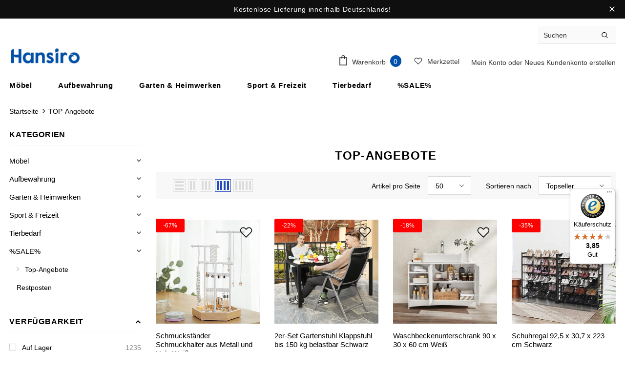

--- FILE ---
content_type: text/css
request_url: https://hansiro.de/cdn/shop/t/6/assets/theme-settings.css?v=56266467246561981251670194538
body_size: 3676
content:
.slick-arrow{background-color:var(--color_bg_slick_arrow);border:1px solid var(--color_border_slick_arrow);color:var(--color_slick_arrow)}.slick-arrow:not(.slick-disabled):hover{background:var(--background_1);color:var(--color_1);border-color:var(--border_1)}.widget-title .box-title{color:var(--page_title_color);position:relative;letter-spacing:.05em;font-size:22px;font-weight:700;text-transform:uppercase;margin-bottom:15px}.btn{-moz-border-radius:30px;-webkit-border-radius:30px;-ms-border-radius:30px;border-radius:30px;text-transform:capitalize}.product-item .btn{font-weight:500}.style_product_grid_7 .sizes-list li a,.style_product_grid_5 .sizes-list li a,.style_product_grid_3 .sizes-list li a,.style_product_grid_1 .sizes-list li a{min-width:31px;border-radius:50%;-webkit-border-radius:50%;-moz-border-radius:50%;-ms-border-radius:50%;-o-border-radius:50%}.price-box{font-size:var(--font_size)}.price-box .old-price{font-weight:400}.product-label{right:auto;left:0;text-align:left}.product-label .label{padding:8px 15px;-moz-border-radius:3px;-webkit-border-radius:3px;-ms-border-radius:3px;border-radius:3px;font-size:var(--font_size_minus2)}.swatch .swatch-element label{color:var(--body_color)}.swatch .swatch-element.color label:after{border:3px solid var(--body_color)}.swatch .swatch-element:not(.color) label:after{border-color:var(--body_color)}.wrapper_header_08 .search-form .input-group-field{padding:12px 18px}.site-nav .icon-label:before{display:none}.site-nav .icon-label{border-radius:2px;padding:3px 7px}.custom_width .announcement-bar{padding:5px 0}.wrapper_header_08 .header-panel-bt .free-shipping-text a{font-size:var(--font_size_plus2)!important}.announcement-bar span{text-transform:none;font-weight:400;font-size:var(--font_size_plus2)}.announcement-bar span b{text-decoration:underline;text-underline-offset:2px}.announcement-bar .btn{padding:7px 20px!important;-moz-border-radius:20px;-webkit-border-radius:20px;-ms-border-radius:20px;border-radius:20px;text-transform:none;margin-left:5px;font-weight:700;letter-spacing:0}.slide-content .slide-heading{text-transform:capitalize}.home-slideshow .slick-arrow,.lookbook-slideshow .slick-arrow{width:36px;height:36px}.home-slideshow .slick-arrow svg,.lookbook-slideshow .slick-arrow svg{width:16px;height:16px}.home-slideshow .item img{min-height:250px}.slide-content{padding-left:12px;padding-right:12px}.site-nav .mega-menu .product-item .product-bottom{text-align:center!important}.site-nav .mega-menu .product-item .product-bottom .product-vendor,.site-nav .mega-menu .product-item .product-title{margin-bottom:1px}.site-nav .mega-menu .product-item .spr-badge{margin-bottom:6px}.site-nav .mega-menu .product-item .price-box{margin-bottom:12px}.site-nav .mega-menu .product-item .btn{width:100%}.site-nav .mega-menu .style_5 .skin-2 h3{font-weight:500;text-transform:capitalize}.site-nav .mega-menu .style_5 .mega-banner.skin-2{padding-top:0;padding-bottom:0}.site-nav .mega-menu .style_5 .mega-banner.skin-2 .col-right{padding-top:30px}.site-nav .mega-menu .style_5 .skin-2 h3{font-weight:600}.site-nav .mega-menu .style_5 .skin-2 .azbrandstable .vendor-letter-menu a span{font-weight:500}.site-nav .mega-menu .style_5 .skin-2 .link-brands{text-transform:capitalize;text-underline-offset:-2px}.is-sticky .wrapper-navigation .site-nav .menu-lv-1>a{padding-top:9px;padding-bottom:9px}.wrapper_header_supermarket .sticky-wrapper:not(.is-sticky) .horizontal-menu{padding-top:0;padding-bottom:0}.brand-tab-block .brand__custom--tab .button{-moz-border-radius:40px;-webkit-border-radius:40px;-ms-border-radius:40px;border-radius:40px}.banner-item .img-box>a,.home-brands-style2 .brands-block .item.style_2 a,.home-brands-style2 .brands-block .item.style_2 a img{-moz-border-radius:6px;-webkit-border-radius:6px;-ms-border-radius:6px;border-radius:6px}.widget-title .link_all,.home-spotlight-block .style_3.widget-title .link_all,.home-brands-style2 .brands-block .widget-title.style_3 .view_all{text-decoration:underline;color:var(--link_color);text-decoration-color:var(--link_color_underline);text-underline-offset:1px;font-weight:400}.home-brands-style2 .brands-block .view_all .fa{display:none}.home-brands-style2 .brands-block .widget-title.style_3{justify-content:space-between;text-align:left}.home-brands-style2 .brands-block .widget-title.style_3 .view_all:before{display:none}.home-brands-style2 .brands-block .widget-title.style_3{border-bottom:1px solid var(--page_title_color);margin-bottom:30px}.content .title,.widget-title .box-title .title,.banner-item .banner-title{letter-spacing:0}.featured-products .widget-title.style_4{border-bottom:1px solid var(--page_title_color);margin-bottom:25px}.widget-title.style_4 .box-title{margin-bottom:15px}.products-grid .grid-item.slick-slide{margin-bottom:0}.home-custom-block-sub-banner .widget-title{margin-bottom:32px}.home-custom-block-sub-banner .des{max-width:100%}.home-custom-block-sub-banner .two-blocks{margin-bottom:20px}.home-custom-block-sub-banner .des{margin-bottom:35px}.home-about-us.style_about_4{padding:65px 0 55px}.home-about-us.style_about_4 .list-item .item p{padding-top:17px}.home-about-us.style_about_4 .list-item .item .desctiption{padding-bottom:7px}.home-about-us.style_about_4 .list-item .item .button_text{text-transform:none}.home-about-us .list-item .item .button_text{text-underline-offset:-2px}.custom_width .home-instagram .container{max-width:1600px!important}.home-instagram .btn{background:none;border:none;color:var(--page_title_color);text-transform:none;text-decoration:underline;text-decoration-color:var(--page_title_color_underline);text-underline-offset:2px;margin-top:25px}.home-instagram .btn:hover{color:var(--link_color);text-decoration-color:var(--link_color_underline)}.site-footer.footer-09 .foot-link>span:before{bottom:2px}.footer-09 .footer-top{padding-bottom:35px}.footer-09 .footer-bottom{padding-bottom:52px!important}.footer-09 .footer-newsletter .newsletter .input-group-field,.wrapper-newsletter .halo-modal-body #mailchimp-email-subscibe .input-group-field{-moz-border-radius:6px!important;-webkit-border-radius:6px!important;-ms-border-radius:6px!important;border-radius:6px!important}.footer-09 .footer-newsletter .newsletter .input-group-field::-webkit-input-placeholder{text-transform:capitalize}.footer-09 .footer-newsletter .newsletter .input-group-field::-moz-placeholder{text-transform:capitalize}.footer-09 .footer-newsletter .newsletter .input-group-field::-ms-input-placeholder{text-transform:capitalize!important}.footer-09 .footer-newsletter .newsletter .btn{font-size:var(--font_size)!important}.footer-09 .foot-title{text-transform:capitalize;font-size:var(--font_size)!important;letter-spacing:0;padding-bottom:5px!important}.footer-09 .col-footer ul li{margin-bottom:4px!important}.site-footer .logo-ft img{max-height:49px}.footer-09 .col-footer .location_info ul li{margin-bottom:12px!important}.style_product_grid_2 .product-item .price-box .old-price:before,.style_product_grid_2 .fbt-product-item .price-box .old-price:before{top:5px;right:-5px}.product-shop .sold_product{color:var(--color_price_sale)}@media (min-width: 1025px) and (max-width: 1569px){.slick-arrow.slick-next{right:0}.slick-arrow.slick-prev{left:0}}@media (min-width: 768px){.widget-title .link_all,.home-spotlight-block .style_3.widget-title .link_all{top:calc(50% + 10px);transform:translateY(-50%);-webkit-transform:translateY(-50%);-moz-transform:translateY(-50%);-ms-transform:translateY(-50%)}.home-spotlight-block .style_3.widget-title .link_all{height:calc(100% - 30px);display:flex;align-items:center}}@media (min-width: 992px){.wrapper-newsletter .halo-modal-body #mailchimp-email-subscibe .input-group-field{width:245px}}@media (min-width: 1025px){.home-spotlight-block .style_3.widget-title .link_all{height:calc(100% - 10px)}}@media (min-width: 1200px){.site-nav .menu-lv-1>a{padding-top:9px;padding-right:9px}.site-nav .mega-menu .style_2 .mega-col>a,.site-nav .mega-menu .mega-banner .col-right a{-moz-border-radius:6px;-webkit-border-radius:6px;-ms-border-radius:6px;border-radius:6px;margin-bottom:20px}.site-nav .mega-menu .menu-lv-3>a span:before{bottom:2px;opacity:.3}.footer-09{padding-top:80px}.footer-09 .footer-newsletter .newsletter-title{text-transform:capitalize!important;font-size:var(--page_title_font_size)!important}.custom_width .site-nav-dropdown .container{max-width:1170px!important}.home-spotlight-slider .spotlight-style-4 .item.slick-slide .spotlight-item{margin-bottom:0}.home-spotlight-slider .spotlight-style-4 .item.slick-slide .spotlight-item,.home-spotlight-slider .spotlight-style-4 .item.slick-slide .spotlight-item .img-box>a{border-radius:50%;-webkit-border-radius:50%;-moz-border-radius:50%;-ms-border-radius:50%;-o-border-radius:50%}.home-spotlight-block .spotlight-style-4 .spotlight-item:hover .animate-scale img{-moz-transform:scale3d(1.05,1.05,1);-o-transform:scale3d(1.05,1.05,1);-ms-transform:scale3d(1.05,1.05,1);-webkit-transform:scale3d(1.05,1.05,1);transform:scale(1.05)}.home-spotlight-block .spotlight-style-4 .spotlight-item:hover .title{text-decoration:underline;text-underline-offset:2px;text-decoration-color:var(--page_title_color_underline)}.home-spotlight-block .spotlight-style-4 .spotlight-item .shop_link:before{display:none}.home-instagram.style_4 .item,.home-instagram .item{padding-left:15px;padding-right:15px}.home-instagram #instafeed{margin-left:-15px;margin-right:-15px}}@media (max-width: 1459px){.home-spotlight-slider .spotlight-style-4{margin-left:-15px;margin-right:-15px}.home-spotlight-slider .spotlight-style-4 .item{padding-left:15px;padding-right:15px}}@media (min-width: 1570px){.slick-arrow.slick-next{right:-60px}.slick-arrow.slick-prev{left:-60px}}@media (max-width: 1669px){.home-instagram .slick-arrow.slick-next{right:6px}.home-instagram .slick-arrow.slick-prev{left:6px}}@media (min-width: 800px) and (max-width: 991px){.home-slideshow .item img{min-height:250px}}@media (max-width: 1199px){.cart-icon .cartCount{height:22px}}@media (max-width: 1024px){.home-spotlight-block .spotlight-style-4 .item.slick-slide .spotlight-item{padding-bottom:0}}@media (max-width: 767px){.home-brands-block .brands-block .link_all{position:relative;top:auto}.home-brands-style2 .brands-block .widget-title.style_3 .view_all{margin-bottom:5px;margin-top:0;min-width:70px}.home-spotlight-block .style_3.widget-title .link_all{position:relative;top:auto;right:auto;margin-top:10px;margin-bottom:20px;display:inline-block}.home-custom-block-sub-banner .widget-title{margin-bottom:32px}.site-footer.footer-09 .col-footer{margin-bottom:20px}}@media (max-width: 551px){.custom_width .announcement-bar{padding:12px 0 13px}}.loading-modal{background-color:#fffc}.ajax-lookbook-modal .lookbook-content .product-item .btn,.ajax-lookbook-modal .lookbook-content .product-item .product-shop .shopify-payment-button button.shopify-payment-button__button,.product-shop .shopify-payment-button .ajax-lookbook-modal .lookbook-content .product-item button.shopify-payment-button__button,.ajax-lookbook-modal .lookbook-content .product-item .product-shop .groups-btn .wishlist,.product-shop .groups-btn .ajax-lookbook-modal .lookbook-content .product-item .wishlist,.ajax-lookbook-modal .lookbook-content .product-item .tabs__product-page .spr-container .spr-summary-actions-newreview,.tabs__product-page .spr-container .ajax-lookbook-modal .lookbook-content .product-item .spr-summary-actions-newreview,.ajax-lookbook-modal .lookbook-content .product-item .addresses-page .btn-edit-delete a,.addresses-page .btn-edit-delete .ajax-lookbook-modal .lookbook-content .product-item a{background:#0050aae6;color:var(--color_1);border-color:#0050aae6}.grid-item-mansory .countdown-grid-item{background-color:#f00c}.cart-form .cart-list .qty-group input[name=quantity][disabled]{background-color:#f5f5f580}.swatch.swatch_size_large .swatch-element:not(.color) label{min-width:70px;height:70px;border-radius:50%;line-height:58px}.swatch.swatch_size_large .swatch-element.color label{width:70px;height:70px;border-radius:50%}.tabs__product-page .spr-container .spr-review-reportreview{color:#f00c}.cart-template .wrapper-cart-template .cart-list .group-action .remove .text-hover:before{background-color:#00000080}.custom-acc-page .last a:last-child{border-bottom:1px solid rgba(0,0,0,.7)}.body-boxed{background-color:#f5f5f5}.home-blog-style2 .article-img:before{background-color:#00000080}#cart_slider{background-color:#edebf7;color:#3c3c3c}.adaptive_height img.lazyload:after,.adaptive_height img.lazyloading:after{background-color:#f6f8f9}.newsletter-toolbar .social-icons li:hover a{color:#505050!important}.newsletter-toolbar .social-icons a{color:#0f0f0f}.newsletter-toolbar .toolbar--text span{color:#0050aa}.newsletter-toolbar .toolbar--text:hover span{color:#202020}.sizes-list{margin-bottom:0}.page-header,.btn,.product-shop .product-title,.page-header h1,.btn h1,.product-shop .product-title h1,.page-header h2,.btn h2,.product-shop .product-title h2{font-family:var(--fonts_name_2)}.compare-link a{padding:8px 18px 6px;text-transform:uppercase}.recently-viewed-products .widget-title,.related-products .widget-title{text-align:left}.product-item .product-bottom .wrapper-compare .compare-button .compare-text{font-size:var(--font_size);display:block}.sticky_form{position:fixed;bottom:0;left:0;right:0;background-color:#fff;color:#3c3c3c;z-index:100;padding:7px 0;-webkit-transition:.5s ease;-moz-transition:.5s ease;-ms-transition:.5s ease;-o-transition:.5s ease;transition:.5s ease;-moz-transform:translate3d(0,100%,0);-o-transform:translate3d(0,100%,0);-ms-transform:translate3d(0,100%,0);-webkit-transform:translate3d(0,100%,0);transform:translate3d(0,100%,0);opacity:0;-ms-filter:"progid:DXImageTransform.Microsoft.Alpha(opacity=0)";filter:alpha(opacity=0);-webkit-box-shadow:0 -3px 3px -3px rgba(0,0,0,.1);-moz-box-shadow:0 -3px 3px -3px rgba(0,0,0,.1);box-shadow:0 -3px 3px -3px #0000001a}.sticky_form .sticky_icon{display:inline-block;font-size:18px;line-height:25px;position:relative;top:1px;margin-right:8px}.sticky_form .align-items-center{-webkit-box-pack:space-between;-moz-box-pack:space-between;-ms-flex-pack:space-between;-webkit-justify-content:space-between;justify-content:space-between}.sticky_form .sticky-item{margin:0 20px}.sticky_form .countdown-item{display:inline-flex;font-size:var(--font_size);font-weight:500;letter-spacing:.05em;text-transform:uppercase;line-height:var(--font_size_plus13)}.sticky_form .clock-item .num{padding-left:5px}.sticky_form .clock-item span:not(.num){padding-right:5px}.sticky_form .clock-item:first-of-type .num{padding-left:0}.sticky_form .clock-item:last-of-type span:not(.num){padding-right:0}.sticky_form .pr-img{display:-webkit-box;display:-webkit-flex;display:-moz-flex;display:-ms-flexbox;display:flex;-webkit-align-items:center;-moz-align-items:center;-ms-align-items:center;align-items:center}.sticky_form .pr-img img{width:45px}.sticky_form .pr-img .product-title{margin:0 0 0 17px}.sticky_form .sticky_group{display:-webkit-box;display:-webkit-flex;display:-moz-flex;display:-ms-flexbox;display:flex;margin:0 -10px;max-width:312px}.sticky_form .sticky_group .pr-selectors,.sticky_form .sticky_group .quantity{padding:0 10px}.sticky_form .action{text-align:right}.sticky_form .sticky-add-to-cart{background:var(--background_1);color:var(--color_1);border-color:var(--border_1);width:100%;min-width:200px;max-width:200px}.sticky_form .sticky-add-to-cart:hover{background:var(--background_2);color:var(--color_2);border-color:var(--border_2)}.sticky_form .quantity{-webkit-box-flex:0;-ms-flex:0 0 110px;flex:0 0 110px;max-width:110px}.sticky_form .pr-selectors{position:relative;-webkit-box-flex:0;-ms-flex:0 0 calc(100% - 90px);flex:0 0 calc(100% - 90px);max-width:calc(100% - 90px)}.sticky_form .pr-selectors .pr-active{position:relative;max-width:100%;overflow:hidden;text-overflow:ellipsis;white-space:nowrap;border:1px solid var(--border_dropdown);display:block;padding:8px 30px 6px 13px;color:#646464;cursor:pointer;background:#fff}.sticky_form .pr-selectors .pr-active:before{right:10px;position:absolute;top:50%;content:"\f107";font: 18px/1 FontAwesome;transform:translateY(-50%)}.sticky_form .pr-selectors ul{padding:0;list-style:none;position:absolute;top:auto;width:-moz-calc(100% - 20px);width:-webkit-calc(100% - 20px);width:-ms-calc(100% - 20px);width:calc(100% - 20px);bottom:-moz-calc(100% - 1px);bottom:-webkit-calc(100% - 1px);bottom:-ms-calc(100% - 1px);bottom:calc(100% - 1px);background:#fff;margin-bottom:0;border:1px solid var(--border_dropdown);overflow:auto;height:0;opacity:0;-ms-filter:"progid:DXImageTransform.Microsoft.Alpha(opacity=0)";filter:alpha(opacity=0);-webkit-transition:all .3s ease;-moz-transition:all .3s ease;-ms-transition:all .3s ease;-o-transition:all .3s ease;transition:all .3s ease}.sticky_form .pr-selectors ul li a{display:block;padding:5px 0;color:#646464}.sticky_form .pr-selectors ul li a:hover,.sticky_form .pr-selectors ul li a.active{color:#5572ad}.sticky_form .pr-selectors ul li .sold-out{color:#b6b6b6;text-decoration:line-through!important;pointer-events:none}.sticky_form.open-sticky .pr-selectors ul{opacity:1;-ms-filter:"progid:DXImageTransform.Microsoft.Alpha(opacity=100)";filter:alpha(opacity=100);max-height:290px;padding:10px;height:inherit}.layout_style_surfup .sticky_form.open-sticky .pr-selectors ul{height:auto}.show_sticky .sticky_form{-moz-transform:translate3d(0,0,0);-o-transform:translate3d(0,0,0);-ms-transform:translate3d(0,0,0);-webkit-transform:translate3d(0,0,0);transform:translateZ(0);opacity:1;-ms-filter:"progid:DXImageTransform.Microsoft.Alpha(opacity=100)";filter:alpha(opacity=100)}.wrapper-wishlist .product-vendor{display:none!important}.hot_stock{margin-bottom:15px;color:#d62828}@media (max-width: 1024px){.style_product_grid_2 .product-item .product-bottom .wrapper-size{justify-content:flex-start}}@media (min-width: 480px){.icon-nav.menu-open{right:inherit;left:337px}}@media (max-width: 767px){.featured-products.has-banner.layout_style_2 .column-product .column-product-inner .grid-item .product-item .wrapper-vendor,.style_product_grid_2 .product-item .product-bottom .wrapper-size,.style_product_grid_2 .product-item .product-bottom .wrapper-compare,.style_product_grid_2 .product-item .product-bottom .wrapper-vendor{justify-content:flex-start}.recently-viewed-products-sidebar{display:none}}@media (max-width: 1199px){.navigation-05 .lang-currency-groups .lang-block,.navigation-05 .lang-currency-groups .currency-block{border-bottom:1px solid #ebebeb}.header-bottom{background-color:#fff;color:#2c3638}.header-bottom a,.wrapper-navigation .header-pc{color:#2c3638}.wrapper-navigation .header-pc .lang-currency-groups,.navigation-06 .lang-currency-groups{border-top:1px solid #ebebeb}.wrapper-navigation .header-pc a,.wrapper-navigation .header-pc a:hover{color:#2c3638}.jas-mb-style{background-color:#fff}.site-nav .menu-mb-title{border-bottom:1px solid #ebebeb;color:#2c3638;background-color:#f8f8f8}.site-nav .menu-lv-1{border-bottom:1px solid #ebebeb}.site-nav .menu-lv-1>a{color:#2c3638}.site-nav .menu-lv-1:hover{background-color:#f8f8f8}.site-nav .menu-lv-1:hover>a{color:#2c3638}.site-nav .menu-lv-2{border-bottom:1px solid #ebebeb}.site-nav .menu-lv-2>a{color:#2c3638}.site-nav .menu-lv-2:hover>a{color:#2c3638}.site-nav .menu-lv-3>a{color:#2c3638}.site-nav .menu-lv-3:hover>a{color:#2c3638}.site-nav .sub-menu-mobile{background-color:#fff}.site-nav .mega-menu .mega-banner .title,.site-nav .mega-menu .mega-banner .product-item .btn{color:#2c3638}.site-nav .mega-menu .mega-banner .product-item .btn{border-bottom-color:#2c3638b3}.site-nav .d-md-flex .col-left .menu-lv-2 a{border-bottom:1px solid #ebebeb}.wrapper_header_02 .mb-area .free-shipping-text,.wrapper_header_02 .mb-area .wishlist,.wrapper_header_02 .mb-area .acc-links,.wrapper_header_02 .mb-area .free-shipping-text:hover,.wrapper_header_02 .mb-area .wishlist:hover,.wrapper_header_02 .mb-area .acc-links:hover{color:#2c3638}.wrapper_header_02 .mb-area .header-bottom-left .shipping-text{border-top:1px solid #ebebeb}.wrapper_header_02 .customer-links svg{display:none}.wrapper_header_03 .header-pc .header-panel-top .left-groups{border-top:1px solid #ebebeb}.wrapper_header_03 .header-pc .social-icons a{color:#2c3638!important}.wrapper_header_04 .appentMb .acc-links,.wrapper_header_04 .appentMb .wishlist,.wrapper_header_04 .appentMb .acc-links:hover,.wrapper_header_04 .appentMb .wishlist:hover{color:#2c3638}.wrapper_header_04 .appentMb .lang-currency-groups{border-top:1px solid #ebebeb}.wrapper_header_supermarket .fb-like-code a span{color:#2c3638}.wrapper_header_supermarket .header-links a,.wrapper_header_supermarket .info-store,.wrapper_header_supermarket .info-store .info-text a,.wrapper_header_supermarket append-mb,.wrapper_header_supermarket .append-mb a{color:#2c3638}.navigation-08 .header-bottom-right .help-item a{color:#2c3638!important}.wrapper_header_supermarket .header-links a:hover,.wrapper_header_supermarket .info-store .info-text a:hover,.wrapper_header_supermarket .append-mb a:hover{color:#2c3638}.wrapper_header_supermarket .wrapper-navigation .lang-currency-groups{border-top:1px solid #ebebeb}.wrapper_header_supermarket .vertical-menu .menu-lv-1>a{color:#2c3638}.wrapper_header_supermarket.enable_vertical_menu .vertical-menu .menu-lv-1>a{color:#2c3638}}@media (min-width: 1200px){.animate-scale{position:relative;display:block;overflow:hidden}.animate-scale:before{content:"";position:absolute;top:0;left:0;width:100%;height:100%;background-color:#232323;overflow:hidden;opacity:0;-ms-filter:"progid:DXImageTransform.Microsoft.Alpha(opacity=0)";filter:alpha(opacity=0);z-index:2;-webkit-transition:all .5s ease;-moz-transition:all .5s ease;-ms-transition:all .5s ease;-o-transition:all .5s ease;transition:all .5s ease}.animate-scale img{-webkit-transition:all .7s ease;-moz-transition:all .7s ease;-ms-transition:all .7s ease;-o-transition:all .7s ease;transition:all .7s ease}.animate-scale:hover img{-moz-transform:scale3d(1.1,1.1,1);-o-transform:scale3d(1.1,1.1,1);-ms-transform:scale3d(1.1,1.1,1);-webkit-transform:scale3d(1.1,1.1,1);transform:scale3d(1.1,1.1,1)}.animate-scale:hover:before{overflow:visible;opacity:.3;-ms-filter:"progid:DXImageTransform.Microsoft.Alpha(opacity=30)";filter:alpha(opacity=30)}.animate-hvr:hover:before{opacity:1;-ms-filter:"progid:DXImageTransform.Microsoft.Alpha(opacity=100)";filter:alpha(opacity=100)}.search-open .header-default .nav-search .close-search{color:#fff}.site-nav .no-mega-menu li+li>a{border-top:1px solid #ebebeb}.product-item .product-grid-image:before{@include filled_obj();background-color:#ffffffb3;@include opacity(0);@include transition(opacity .5s ease);visibility:hidden;z-index:1}.product-item .inner-top:hover .product-top .quickview-button,.product-item .inner-top:hover .product-top .compare-button,.product-item .inner-top:hover .product-des{opacity:1;-ms-filter:"progid:DXImageTransform.Microsoft.Alpha(opacity=100)";filter:alpha(opacity=100);visibility:visible}.product-item .inner-top:hover .wrapper-compare .compare-button,.product-item .inner-top:hover .compare-button{opacity:1;visibility:visible}.product-item .product-top:hover .image-swap .images-one{opacity:0;-ms-filter:"progid:DXImageTransform.Microsoft.Alpha(opacity=0)";filter:alpha(opacity=0)}.product-item .product-top:hover .images-two{opacity:1;-ms-filter:"progid:DXImageTransform.Microsoft.Alpha(opacity=100)";filter:alpha(opacity=100)}.product-item .product-top:hover .product-grid-image:before{opacity:1;-ms-filter:"progid:DXImageTransform.Microsoft.Alpha(opacity=100)";filter:alpha(opacity=100);visibility:visible}.search-open .header-lang-style2 .search-form .close-search{color:#fff}}
/*# sourceMappingURL=/cdn/shop/t/6/assets/theme-settings.css.map?v=56266467246561981251670194538 */


--- FILE ---
content_type: text/javascript
request_url: https://widgets.trustedshops.com/js/X77215D4BE89F171C9BFBFCF8E84C0F7D.js
body_size: 1555
content:
((e,t)=>{const r={shopInfo:{tsId:"X77215D4BE89F171C9BFBFCF8E84C0F7D",name:"Hansiro.de",url:"hansiro.de",language:"de",targetMarket:"DEU",ratingVariant:"WIDGET",eTrustedIds:{accountId:"acc-5341dec5-402a-4e4d-b6dc-0298c75596d3",channelId:"chl-3c3df37b-b480-4fbb-9e8f-180739dd99bd"},buyerProtection:{certificateType:"CLASSIC",certificateState:"PRODUCTION",mainProtectionCurrency:"EUR",classicProtectionAmount:100,maxProtectionDuration:30,plusProtectionAmount:2e4,basicProtectionAmount:100,firstCertified:"2022-08-25 00:00:00"},reviewSystem:{rating:{averageRating:3.85,averageRatingCount:34,overallRatingCount:108,distribution:{oneStar:7,twoStars:3,threeStars:0,fourStars:2,fiveStars:22}},reviews:[{average:5,rawChangeDate:"2025-12-19T10:24:08.000Z",changeDate:"19.12.2025",transactionDate:"9.12.2025"},{average:2,buyerStatement:"Ich bewerte, weil ich nun schon zum zweiten Mal dazu aufgefordert werde. Allerdings kann ich den bestellten Kleiderschrank gar nicht beurteilen: Er ist noch immer nicht angekommen. DPD hat ihn bisher lediglich in Richtung Verteilzentrum bewegt, wie mir auf niederländisch (!) mitgeteilt wird. 2 Sterne vergebe ich, weil Hansiro recht schnell auf meine Nachfrage zum Verbleib meiner Bestellung reagierte.",rawChangeDate:"2025-12-12T08:35:16.000Z",changeDate:"12.12.2025",transactionDate:"2.12.2025"},{average:4,buyerStatement:"Super verständlich gestaltet zum aufbauen. Sieht auch sehr hochwertig aus .",rawChangeDate:"2025-12-06T10:06:15.000Z",changeDate:"6.12.2025",transactionDate:"29.11.2025"}]},features:["SHOP_CONSUMER_MEMBERSHIP","GUARANTEE_RECOG_CLASSIC_INTEGRATION","MARS_REVIEWS","MARS_EVENTS","DISABLE_REVIEWREQUEST_SENDING","MARS_QUESTIONNAIRE","MARS_PUBLIC_QUESTIONNAIRE","REVIEWS_AUTO_COLLECTION"],consentManagementType:"OFF",urls:{profileUrl:"https://www.trustedshops.de/bewertung/info_X77215D4BE89F171C9BFBFCF8E84C0F7D.html",profileUrlLegalSection:"https://www.trustedshops.de/bewertung/info_X77215D4BE89F171C9BFBFCF8E84C0F7D.html#legal-info",reviewLegalUrl:"https://help.etrusted.com/hc/de/articles/23970864566162"},contractStartDate:"2022-08-23 00:00:00",shopkeeper:{name:"Hansiro International GmbH",street:"Weissenhof 12e",country:"DE",city:"Hamburg",zip:"22159"},displayVariant:"full",variant:"full",twoLetterCountryCode:"DE"},"process.env":{STAGE:"prod"},externalConfig:{trustbadgeScriptUrl:"https://widgets.trustedshops.com/assets/trustbadge.js",cdnDomain:"widgets.trustedshops.com"},elementIdSuffix:"-98e3dadd90eb493088abdc5597a70810",buildTimestamp:"2026-01-26T05:35:40.770Z",buildStage:"prod"},a=r=>{const{trustbadgeScriptUrl:a}=r.externalConfig;let n=t.querySelector(`script[src="${a}"]`);n&&t.body.removeChild(n),n=t.createElement("script"),n.src=a,n.charset="utf-8",n.setAttribute("data-type","trustbadge-business-logic"),n.onerror=()=>{throw new Error(`The Trustbadge script could not be loaded from ${a}. Have you maybe selected an invalid TSID?`)},n.onload=()=>{e.trustbadge?.load(r)},t.body.appendChild(n)};"complete"===t.readyState?a(r):e.addEventListener("load",(()=>{a(r)}))})(window,document);

--- FILE ---
content_type: text/javascript
request_url: https://hansiro.de/cdn/shop/t/6/assets/ella.min.js?v=165794923996387949761660616449
body_size: 42259
content:
// !function(t){var e,o,a,i=t("body"),n=t(document),s=t("html"),r=t(window),l=t("#sidebar-cart"),d=(l.find(".btn-remove"),l.find(".cart-empty")),c=l.find(".mini-products-list"),p=l.find(".cart-footer"),u=localStorage.getItem("items")?JSON.parse(localStorage.getItem("items")):[],h=localStorage.getItem("compareArr")?JSON.parse(localStorage.getItem("compareArr")):[];localStorage.setItem("items",JSON.stringify(u)),localStorage.setItem("compareArr",JSON.stringify(h)),u.length&&(u=JSON.parse(localStorage.getItem("items"))),h.length&&(h=JSON.parse(localStorage.getItem("compareArr"))),n.ready(function(){e=t("[data-menu-mb-toogle]"),o=t("#dropdown-cart"),a=o.find(".mini-products-list"),n.ajaxStart(function(){f.isAjaxLoading=!0}),n.ajaxStop(function(){f.isAjaxLoading=!1}),f.init()});var g=r.innerWidth();r.off("resize.initMenuMobile").on("resize.initMenuMobile",function(){var e;clearTimeout(e),e=setTimeout(function(){var e=r.innerWidth();(e<1200&&g>=1200||e>=1200&&g<1200)&&(f.showHideMenuMobile(),f.initToggleMuiltiLangCurrency(),f.addTextMuiltiOptionActive(t("#lang-switcher"),t("#lang-switcher [data-value].active"),t("[data-language-label]")),f.addTextMuiltiOptionActive(t("#currencies"),t("#currencies [data-currency].active"),t("[data-currency-label]")),f.initDropdownColFooter(),f.dropdownCart(),f.dropdownCustomer(),f.stickyFixedTopMenu()),g=e},0)}),t("#shopify-section-collection-template-supermarket").length||r.on("resize",function(){f.setActiveViewModeMediaQuery()});var f={ellaTimeout:null,isSidebarAjaxClick:!1,isAjaxLoading:!1,init:function(){this.closeHeaderTop(),this.showHideMenuMobile(),this.closeAllOnMobile(),this.initToggleGlobe(),this.initToggleMuiltiLangCurrency(),this.addTextMuiltiOptionActive(t("#lang-switcher"),t("#lang-switcher [data-value].active"),t("[data-language-label]")),this.addTextMuiltiOptionActive(t("#currencies"),t("#currencies [data-currency].active"),t("[data-currency-label]")),this.initDropdownColFooter(),this.initScrollTop(),this.dropdownCart(),this.initColorSwatchGrid(),this.initQuickshop(),this.dropdownCustomer(),this.initNewsLetterPopup(),this.addEventShowOptions(),this.changeQuantityAddToCart(),this.initAddToCart(),this.editCart(),this.beforeYouLeave(),this.initFreeShippingMessage(),this._videoPopup(),this.initProductReview(),this.showPopupShare(),this.copyText(),this.showPopupStoreAvailability(),this.homeMoreLess(),this.ask_an_expert_scroll(),this.hideSizechart(),i.hasClass("enable_hover_video_product_items")&&this.swapHoverVideo(),i.hasClass("template-index")||i.hasClass("template-page")||(this.initGroupedAddToCart(),this.initSliderFeaturedProducts()),t("[data-lookbook-icon]").length&&this.addEventLookbookModal(),t("[data-countdown]").length&&this.initCountdown(),this.initCountdownNormal(),this.checkbox_checkout(),this.checkbox_submit(),i.hasClass("template-page")&&(this.collectionProduct(),this.CollectionMenu()),t("[data-menu-tab]").length?this._multiHomepage():this.menu_ajax(),this.loaderScript(),(i.hasClass("template-index")||i.hasClass("template-page"))&&(this.initInfiniteScrollingHomepage(),t("[data-home-product-tabs]").length&&this.clickedActiveProductTabs(),t("[data-scroll-down]").length&&this.handleScrollDown(),this.loaderProductCard()),(i.hasClass("template-collection")||i.hasClass("template-search"))&&(this.historyAdapter(),this.initInfiniteScrolling(),this.initPaginationPage(),this.initCompareIcons(),this.doAddOrRemoveCompare(),this.initCompareSelected()),(i.hasClass("template-collection")||i.hasClass("template-product"))&&this.loadJsonProductcard(),i.hasClass("template-collection")&&(this.filterToolbar(),this.filterSidebar(),this.toggleVariantsForExpressOrder(),this.initExpressOrderAddToCart(),this.hide_filter(),this.stickySidebar(),this.initSidebar(),this.subCollectionSlider(),this._showmore_html()),this.initOpenSidebar(),this.closeSidebar(),this.initChangeQuantityButtonEvent(),this.initQuantityInputChangeEvent(),this.removeCartItem(),this.initQuickView(),this.stickyFixedTopMenu(),this.openSearchForm(),i.hasClass("template-product")&&(this.initCustomerViewProductShop(),this.initProductMoreview(t("[data-more-view-product] .product-img-box")),this.initZoom(),this.initSoldOutProductShop(),this.productPageInitProductTabs(),this.changeSwatch("#add-to-cart-form .swatch :radio"),this.initStickyForProductFullWidth(),this.initStickyAddToCart(),this.wrapTable(),this._addonCompareColorPopup(),t(".frequently-bought-together-block").length>0&&this.initBundleProducts(),this.productRecomendation(),this.appendProductRecomendation(),this.notifyinStock(),this.initDropdownSubCategoriesAtSidebar(),this.initProductVideo(),t(".product-template-slider").length&&this._notifySoldoutSlider()),i.hasClass("template-cart")&&(this.checkBundleProducts(),this._cartCountDown(),this._giftCard()),this.initWishListIcons(),this.doAddOrRemoveWishlish(),i.hasClass("template-page")&&t(".wishlist-page").length&&this.initWishLists(),r.innerWidth()<1025&&this.initToggleSubMenuMobile()},showPopupStoreAvailability:function(){i.off("click.button_store",".store-availability-information__button").on("click.button_store",".store-availability-information__button",function(t){i.addClass("show_store_availability")}),i.off("click.close_store",".store-availabilities-modal__close").on("click.close_store",".store-availabilities-modal__close",function(t){i.removeClass("show_store_availability")}),i.on("click",function(e){0===t(e.target).closest(".store-availabilities-modal").length&&0===t(e.target).closest(".store-availability-information__button").length&&i.removeClass("show_store_availability")})},showPopupShare:function(){t(".icon-share").click(function(){t(".wrapper-social-popup").addClass("active")}),i.on("click",function(e){0===t(e.target).closest(".wrapper-social-popup").length&&0===t(e.target).closest(".icon-share").length&&t(".wrapper-social-popup").removeClass("active")}),t(".wrapper-social-popup .title-close svg").on("click",function(e){t(".wrapper-social-popup").removeClass("active")})},copyText:function(){var e=!1;i.off("click.copyText",".social-garment-link").on("click.copyText",".social-garment-link",function(o){if(0==e){var a=t(this).find(".txt_copy");a.select(),document.execCommand("Copy"),a.val("Link copied"),e=!0}})},notifyinStock:function(){t("#soldOut-button").click(function(){"closed"!=t.cookie("soldOut")&&t.cookie("soldOut","closed",{expires:1,path:"/"})}),t("#ask_an_expert .actions .btn").click(function(){t.cookie("soldOut","",{expires:-1,path:"/"})})},sliderMegaMenu:function(){t(".featuredProductCarousel").length&&t(".featuredProductCarousel").slick({infinite:!1,slidesToShow:4,slidesToScroll:4,dots:!1,arrows:!0,autoplay:!1,get nextArrow(){return"layout_style_1170"==window.layout_style||"layout_style_flower"==window.layout_style?this.nextArrow='<button type="button" class="slick-next"><svg viewBox="0 0 50 50"><path d="M 11.957031 13.988281 C 11.699219 14.003906 11.457031 14.117188 11.28125 14.308594 L 1.015625 25 L 11.28125 35.691406 C 11.527344 35.953125 11.894531 36.0625 12.242188 35.976563 C 12.589844 35.890625 12.867188 35.625 12.964844 35.28125 C 13.066406 34.933594 12.972656 34.5625 12.71875 34.308594 L 4.746094 26 L 48 26 C 48.359375 26.003906 48.695313 25.816406 48.878906 25.503906 C 49.058594 25.191406 49.058594 24.808594 48.878906 24.496094 C 48.695313 24.183594 48.359375 23.996094 48 24 L 4.746094 24 L 12.71875 15.691406 C 13.011719 15.398438 13.09375 14.957031 12.921875 14.582031 C 12.753906 14.203125 12.371094 13.96875 11.957031 13.988281 Z"></path></svg></button>':this.nextArrow='<button type="button" class="slick-next"><svg viewBox="0 0 478.448 478.448" class="icon icon-chevron-right" id="icon-chevron-right"><g><g><polygon points="131.659,0 100.494,32.035 313.804,239.232 100.494,446.373 131.65,478.448 377.954,239.232"></polygon></g></g><g></g><g></g><g></g><g></g><g></g><g></g><g></g><g></g><g></g><g></g><g></g><g></g><g></g><g></g><g></g></svg></button>'},get prevArrow(){return"layout_style_1170"==window.layout_style||"layout_style_flower"==window.layout_style?this.prevArrow='<button type="button" class="slick-prev"><svg viewBox="0 0 50 50"><path d="M 11.957031 13.988281 C 11.699219 14.003906 11.457031 14.117188 11.28125 14.308594 L 1.015625 25 L 11.28125 35.691406 C 11.527344 35.953125 11.894531 36.0625 12.242188 35.976563 C 12.589844 35.890625 12.867188 35.625 12.964844 35.28125 C 13.066406 34.933594 12.972656 34.5625 12.71875 34.308594 L 4.746094 26 L 48 26 C 48.359375 26.003906 48.695313 25.816406 48.878906 25.503906 C 49.058594 25.191406 49.058594 24.808594 48.878906 24.496094 C 48.695313 24.183594 48.359375 23.996094 48 24 L 4.746094 24 L 12.71875 15.691406 C 13.011719 15.398438 13.09375 14.957031 12.921875 14.582031 C 12.753906 14.203125 12.371094 13.96875 11.957031 13.988281 Z"></path></svg></button>':this.prevArrow='<button type="button" class="slick-prev"><svg viewBox="0 0 370.814 370.814" class="icon icon-chevron-left" id="icon-chevron-left"><g><g><polygon points="292.92,24.848 268.781,0 77.895,185.401 268.781,370.814 292.92,345.961 127.638,185.401"></polygon></g></g><g></g><g></g><g></g><g></g><g></g><g></g><g></g><g></g><g></g><g></g><g></g><g></g><g></g><g></g><g></g></svg></button>'},speed:1e3,responsive:[{breakpoint:1450,settings:{slidesToShow:4,slidesToScroll:4,dots:!1,arrows:!0}},{breakpoint:1281,settings:{slidesToShow:4,slidesToScroll:4,dots:!1,arrows:!0}},{breakpoint:1025,settings:{slidesToShow:2,slidesToScroll:2,dots:!0,arrows:!1}},{breakpoint:992,settings:{slidesToShow:2,slidesToScroll:2,dots:!0,arrows:!1}},{breakpoint:768,settings:{slidesToShow:2,slidesToScroll:2,dots:!0,arrows:!1}},{breakpoint:370,settings:{slidesToShow:2,slidesToScroll:2,dots:!0,arrows:!1}}]})},subCollectionSlider:function(){t("[data-slider-sub-collection]").length&&t("[data-slider-sub-collection]").slick({infinite:!1,slidesToShow:8,slidesToScroll:8,dots:!1,arrows:!0,autoplay:!1,get nextArrow(){return"layout_style_1170"==window.layout_style||"layout_style_flower"==window.layout_style?this.nextArrow='<button type="button" class="slick-next"><svg viewBox="0 0 50 50"><path d="M 11.957031 13.988281 C 11.699219 14.003906 11.457031 14.117188 11.28125 14.308594 L 1.015625 25 L 11.28125 35.691406 C 11.527344 35.953125 11.894531 36.0625 12.242188 35.976563 C 12.589844 35.890625 12.867188 35.625 12.964844 35.28125 C 13.066406 34.933594 12.972656 34.5625 12.71875 34.308594 L 4.746094 26 L 48 26 C 48.359375 26.003906 48.695313 25.816406 48.878906 25.503906 C 49.058594 25.191406 49.058594 24.808594 48.878906 24.496094 C 48.695313 24.183594 48.359375 23.996094 48 24 L 4.746094 24 L 12.71875 15.691406 C 13.011719 15.398438 13.09375 14.957031 12.921875 14.582031 C 12.753906 14.203125 12.371094 13.96875 11.957031 13.988281 Z"></path></svg></button>':this.nextArrow='<button type="button" class="slick-next"><svg viewBox="0 0 478.448 478.448" class="icon icon-chevron-right" id="icon-chevron-right"><g><g><polygon points="131.659,0 100.494,32.035 313.804,239.232 100.494,446.373 131.65,478.448 377.954,239.232"></polygon></g></g><g></g><g></g><g></g><g></g><g></g><g></g><g></g><g></g><g></g><g></g><g></g><g></g><g></g><g></g><g></g></svg></button>'},get prevArrow(){return"layout_style_1170"==window.layout_style||"layout_style_flower"==window.layout_style?this.prevArrow='<button type="button" class="slick-prev"><svg viewBox="0 0 50 50"><path d="M 11.957031 13.988281 C 11.699219 14.003906 11.457031 14.117188 11.28125 14.308594 L 1.015625 25 L 11.28125 35.691406 C 11.527344 35.953125 11.894531 36.0625 12.242188 35.976563 C 12.589844 35.890625 12.867188 35.625 12.964844 35.28125 C 13.066406 34.933594 12.972656 34.5625 12.71875 34.308594 L 4.746094 26 L 48 26 C 48.359375 26.003906 48.695313 25.816406 48.878906 25.503906 C 49.058594 25.191406 49.058594 24.808594 48.878906 24.496094 C 48.695313 24.183594 48.359375 23.996094 48 24 L 4.746094 24 L 12.71875 15.691406 C 13.011719 15.398438 13.09375 14.957031 12.921875 14.582031 C 12.753906 14.203125 12.371094 13.96875 11.957031 13.988281 Z"></path></svg></button>':this.prevArrow='<button type="button" class="slick-prev"><svg viewBox="0 0 370.814 370.814" class="icon icon-chevron-left" id="icon-chevron-left"><g><g><polygon points="292.92,24.848 268.781,0 77.895,185.401 268.781,370.814 292.92,345.961 127.638,185.401"></polygon></g></g><g></g><g></g><g></g><g></g><g></g><g></g><g></g><g></g><g></g><g></g><g></g><g></g><g></g><g></g><g></g></svg></button>'},speed:1e3,responsive:[{breakpoint:1450,settings:{slidesToShow:6,slidesToScroll:6}},{breakpoint:1281,settings:{slidesToShow:5,slidesToScroll:5}},{breakpoint:1025,settings:{slidesToShow:4,slidesToScroll:4,dots:!0,arrows:!1}},{breakpoint:992,settings:{slidesToShow:4,slidesToScroll:4,dots:!0,arrows:!1}},{breakpoint:768,settings:{slidesToShow:3,slidesToScroll:3,dots:!0,arrows:!1}},{breakpoint:370,settings:{slidesToShow:2,slidesToScroll:2,dots:!0,arrows:!1}}]})},productCartslider:function(){t("[data-product-cart-slider]").length&&!t("[data-product-cart-slider]").hasClass("slick-slider")&&t("[data-product-cart-slider]").slick({infinite:!1,slidesToShow:1,slidesToScroll:1,get arrows(){return"layout_style_fullwidth"==window.layout_style?this.arrows=!0:this.arrows=!1},get dots(){return"layout_style_fullwidth"==window.layout_style?this.dots=!1:this.dots=!0},autoplay:!1,get nextArrow(){return"layout_style_1170"==window.layout_style||"layout_style_flower"==window.layout_style?this.nextArrow='<button type="button" class="slick-next"><svg viewBox="0 0 50 50"><path d="M 11.957031 13.988281 C 11.699219 14.003906 11.457031 14.117188 11.28125 14.308594 L 1.015625 25 L 11.28125 35.691406 C 11.527344 35.953125 11.894531 36.0625 12.242188 35.976563 C 12.589844 35.890625 12.867188 35.625 12.964844 35.28125 C 13.066406 34.933594 12.972656 34.5625 12.71875 34.308594 L 4.746094 26 L 48 26 C 48.359375 26.003906 48.695313 25.816406 48.878906 25.503906 C 49.058594 25.191406 49.058594 24.808594 48.878906 24.496094 C 48.695313 24.183594 48.359375 23.996094 48 24 L 4.746094 24 L 12.71875 15.691406 C 13.011719 15.398438 13.09375 14.957031 12.921875 14.582031 C 12.753906 14.203125 12.371094 13.96875 11.957031 13.988281 Z"></path></svg></button>':"layout_style_fullwidth"==window.layout_style||"layout_style_suppermarket"==window.layout_style?this.nextArrow='<button type="button" class="slick-next"><svg viewBox="0 0 478.448 478.448" class="icon icon-chevron-right" id="icon-chevron-right"><g><g><polygon points="131.659,0 100.494,32.035 313.804,239.232 100.494,446.373 131.65,478.448 377.954,239.232"></polygon></g></g><g></g><g></g><g></g><g></g><g></g><g></g><g></g><g></g><g></g><g></g><g></g><g></g><g></g><g></g><g></g></svg></button>':this.nextArrow='<button type="button" class="slick-next"><i class="fa fa-angle-right"></i></button>'},get prevArrow(){return"layout_style_1170"==window.layout_style||"layout_style_flower"==window.layout_style?this.prevArrow='<button type="button" class="slick-prev"><svg viewBox="0 0 50 50"><path d="M 11.957031 13.988281 C 11.699219 14.003906 11.457031 14.117188 11.28125 14.308594 L 1.015625 25 L 11.28125 35.691406 C 11.527344 35.953125 11.894531 36.0625 12.242188 35.976563 C 12.589844 35.890625 12.867188 35.625 12.964844 35.28125 C 13.066406 34.933594 12.972656 34.5625 12.71875 34.308594 L 4.746094 26 L 48 26 C 48.359375 26.003906 48.695313 25.816406 48.878906 25.503906 C 49.058594 25.191406 49.058594 24.808594 48.878906 24.496094 C 48.695313 24.183594 48.359375 23.996094 48 24 L 4.746094 24 L 12.71875 15.691406 C 13.011719 15.398438 13.09375 14.957031 12.921875 14.582031 C 12.753906 14.203125 12.371094 13.96875 11.957031 13.988281 Z"></path></svg></button>':"layout_style_fullwidth"==window.layout_style||"layout_style_suppermarket"==window.layout_style?this.prevArrow='<button type="button" class="slick-prev"><svg viewBox="0 0 370.814 370.814" class="icon icon-chevron-left" id="icon-chevron-left"><g><g><polygon points="292.92,24.848 268.781,0 77.895,185.401 268.781,370.814 292.92,345.961 127.638,185.401"></polygon></g></g><g></g><g></g><g></g><g></g><g></g><g></g><g></g><g></g><g></g><g></g><g></g><g></g><g></g><g></g><g></g></svg></button>':this.prevArrow='<button type="button" class="slick-prev"><i class="fa fa-angle-left"></i></button>'},speed:1e3})},closeHeaderTop:function(){var e=t(".header-top"),o=e.find("[data-close-header-top]");"closed"==t.cookie("headerTop")?e.remove():e.removeClass("hide"),o.off("click.closeHeaderTop").on("click.closeHeaderTop",function(o){o.preventDefault(),o.stopPropagation(),e.remove(),t.cookie("headerTop","closed",{expires:1,path:"/"})})},showHideMenuMobile:function(){e.length&&e.is(":visible")&&e.off("click.showMenuMobile").on("click.showMenuMobile",function(e){e.preventDefault(),e.stopPropagation(),s.toggleClass("translate-overlay"),t(".close-menu-mb").toggleClass("menu-open"),t(".main-menu.jas-mb-style").css({overflow:""}),t(".site-nav").find("[data-toggle-menu-mb]").parent().next(".sub-menu-mobile").removeClass("sub-menu-open")})},closeAllOnMobile:function(){i.off("click.close",".wrapper-overlay").on("click.close",".wrapper-overlay",function(e){e.preventDefault(),e.stopPropagation(),s.removeClass("translate-overlay cart-show customer-show sidebar-open options-show"),t(".close-menu-mb").removeClass("menu-open"),i.removeClass("show_store_availability"),t(".main-menu.jas-mb-style").css({overflow:""}),t(".site-nav").find("[data-toggle-menu-mb]").parent().next(".sub-menu-mobile").removeClass("sub-menu-open"),t("body").hasClass("open_beforeYouLeave")&&0===t(e.target).closest("#before-you-leave").length&&0===t(e.target).closest(".search-form-wrapper").length&&t("body").removeClass("open_beforeYouLeave"),s.removeClass("search-open")})},initToggleGlobe:function(){t(".wrapper-icon").on("click",function(e){t(this).parent().toggleClass("active"),t(".lang-currency-groups").slideUp(400),t(".item-location").hasClass("active")&&t(".lang-currency-groups").slideDown(400),f.initToggleMuiltiLangCurrency()}),i.on("click",function(e){t(".item-location").hasClass("active")&&0===t(event.target).closest(".item-location").length&&(e.preventDefault(),t(".item-location").removeClass("active"),t(".lang-currency-groups").slideUp(400))})},initToggleMuiltiLangCurrency:function(){var e=t(".lang-currency-groups").find(".btn-group").find(".dropdown-label");t(".lang-currency-groups-8").length?(t(document).on("click",".lang-currency-groups-8",function(e){t(".lang-currency-groups-8").toggleClass("show")}),t(document).on("click",function(e){var o=t(".home-slideshow .slide-action");t(".lang-currency-groups-8 ").hasClass("show")&&!o.has(e.target).length&&0===t(event.target).closest(".lang-currency-groups-8 ").length&&t(".lang-currency-groups-8 ").removeClass("show")})):e.length&&e.is(":visible")?(e.off("click.toggleMuiltiOption").on("click.toggleMuiltiOption",function(o){o.preventDefault(),o.stopPropagation();var a=t(this).next();a.is(":visible")?a.slideUp(300):(e.next(".dropdown-menu").hide(),a.slideDown(300))}),f.hideMuiltiLangCurrency()):e.next(".dropdown-menu").css({display:""})},hideMuiltiLangCurrency:function(){n.off("click.hideMuiltiLangCurrency").on("click.hideMuiltiLangCurrency",function(e){var o=t(".lang-currency-groups .dropdown-menu");o.is(e.target)||o.has(e.target).length||o.slideUp(300)})},addTextMuiltiOptionActive:function(t,e,o){if(o.length){var a=e.html();t.prev(o).html(a)}},initInfiniteScrollingHomepage:function(){t("[data-new-arrivals-product]").each(function(){var e=t(this),o=e.find(".infinite-scrolling-homepage"),a=e.find(".infinite-scrolling-homepage a");o.length&&a.off("click.showMoreProduct").on("click.showMoreProduct",function(o){if(!t(this).hasClass("view-all-collection")){if(o.preventDefault(),o.stopPropagation(),t(this).hasClass("ajax-loading"))return!1;t(this).addClass("ajax-loading");var a=t(this).attr("data-collection"),i=t(this).attr("data-limit"),n=t(this).attr("data-total-products"),s=parseInt(t(this).attr("data-page"));t(this).hasClass("disabled")||f.doAjaxInfiniteScrollingGetContentSection(n,a,i,s,o,e)}})})},doAjaxInfiniteScrollingGetContentSection(e,o,a,i,n,s){t.ajax({type:"get",url:window.router+"/collections/"+o,cache:!1,data:{view:"sorting",constraint:"limit="+a+"+page="+i},beforeSend:function(){f.showLoading()},success:function(r){s.find(".products-grid").append(r);var l=s.find(".products-grid").find(".grid-item").length;if(t(r).length==a&&l<50?t(n.currentTarget).attr("data-page",i+1):e>50?t(n.currentTarget).text(window.inventory_text.view_all_collection).attr("href",window.router+"/collections/"+o).addClass("view-all-collection"):t(n.currentTarget).remove(),f.checkNeedToConvertCurrency()&&Currency.convertAll(window.shop_currency,t("#currencies .active").attr("data-currency"),"span.money","money_format"),t(".shopify-product-reviews-badge").length&&t(".spr-badge").length)return window.SPR.registerCallbacks(),window.SPR.initRatingHandler(),window.SPR.initDomEls(),window.SPR.loadProducts(),window.SPR.loadBadges();t('[data-toggle="tooltip"]').tooltip(),f.swapHoverVideo()},complete:function(){f.hideLoading(),t(n.currentTarget).removeClass("ajax-loading"),t('[data-toggle="tooltip"]').tooltip(),f.swapHoverVideo()}})},initSliderFeaturedProducts:function(){t("[data-featured-products]").each(function(){var e=t(this),o=e.find(".products-grid"),a=o.data("row"),i=t(".halo-product-content .pro-page [data-has-right-sidebar]");o.not(".slick-initialized")&&o.slick({get slidesToShow(){return i.length?this.slidesToShow=5:this.slidesToShow=o.data("row")},get vertical(){return o.hasClass("verticle")&&t(".relate-verticle").length?this.vertical=!0:this.vertical=!1},get slidesToScroll(){return o.hasClass("verticle")?this.slidesToScroll=1:this.slidesToScroll=o.data("row")},speed:1e3,infinite:!1,get dots(){return e.hasClass("has-banner")?this.dots=!0:"supermarket"==window.product_style||"surfup"==window.product_style?this.dots=!0:this.dots=!1},get nextArrow(){return"layout_style_1170"==window.layout_style||"layout_style_flower"==window.layout_style?this.nextArrow='<button type="button" class="slick-next"><svg viewBox="0 0 50 50"><path d="M 11.957031 13.988281 C 11.699219 14.003906 11.457031 14.117188 11.28125 14.308594 L 1.015625 25 L 11.28125 35.691406 C 11.527344 35.953125 11.894531 36.0625 12.242188 35.976563 C 12.589844 35.890625 12.867188 35.625 12.964844 35.28125 C 13.066406 34.933594 12.972656 34.5625 12.71875 34.308594 L 4.746094 26 L 48 26 C 48.359375 26.003906 48.695313 25.816406 48.878906 25.503906 C 49.058594 25.191406 49.058594 24.808594 48.878906 24.496094 C 48.695313 24.183594 48.359375 23.996094 48 24 L 4.746094 24 L 12.71875 15.691406 C 13.011719 15.398438 13.09375 14.957031 12.921875 14.582031 C 12.753906 14.203125 12.371094 13.96875 11.957031 13.988281 Z"></path></svg></button>':"layout_style_fullwidth"==window.layout_style||"layout_style_suppermarket"==window.layout_style||"layout_style_surfup"==window.layout_style?this.nextArrow='<button type="button" class="slick-next"><svg viewBox="0 0 478.448 478.448" class="icon icon-chevron-right" id="icon-chevron-right"><g><g><polygon points="131.659,0 100.494,32.035 313.804,239.232 100.494,446.373 131.65,478.448 377.954,239.232"></polygon></g></g><g></g><g></g><g></g><g></g><g></g><g></g><g></g><g></g><g></g><g></g><g></g><g></g><g></g><g></g><g></g></svg></button>':this.nextArrow='<button type="button" class="slick-next"><i class="fa fa-angle-right"></i></button>'},get prevArrow(){return"layout_style_1170"==window.layout_style||"layout_style_flower"==window.layout_style?this.prevArrow='<button type="button" class="slick-prev"><svg viewBox="0 0 50 50"><path d="M 11.957031 13.988281 C 11.699219 14.003906 11.457031 14.117188 11.28125 14.308594 L 1.015625 25 L 11.28125 35.691406 C 11.527344 35.953125 11.894531 36.0625 12.242188 35.976563 C 12.589844 35.890625 12.867188 35.625 12.964844 35.28125 C 13.066406 34.933594 12.972656 34.5625 12.71875 34.308594 L 4.746094 26 L 48 26 C 48.359375 26.003906 48.695313 25.816406 48.878906 25.503906 C 49.058594 25.191406 49.058594 24.808594 48.878906 24.496094 C 48.695313 24.183594 48.359375 23.996094 48 24 L 4.746094 24 L 12.71875 15.691406 C 13.011719 15.398438 13.09375 14.957031 12.921875 14.582031 C 12.753906 14.203125 12.371094 13.96875 11.957031 13.988281 Z"></path></svg></button>':"layout_style_fullwidth"==window.layout_style||"layout_style_suppermarket"==window.layout_style||"layout_style_surfup"==window.layout_style?this.prevArrow='<button type="button" class="slick-prev"><svg viewBox="0 0 370.814 370.814" class="icon icon-chevron-left" id="icon-chevron-left"><g><g><polygon points="292.92,24.848 268.781,0 77.895,185.401 268.781,370.814 292.92,345.961 127.638,185.401"></polygon></g></g><g></g><g></g><g></g><g></g><g></g><g></g><g></g><g></g><g></g><g></g><g></g><g></g><g></g><g></g><g></g></svg></button>':this.prevArrow='<button type="button" class="slick-prev"><i class="fa fa-angle-left"></i></button>'},responsive:[{breakpoint:1400,settings:{get slidesToShow(){return e.hasClass("has-banner")?this.slidesToShow=3:a>5?this.slidesToShow=5:"supermarket"==window.product_style||"surfup"==window.product_style?this.slidesToShow=4:this.slidesToShow=2},get slidesToScroll(){return e.hasClass("has-banner")?this.slidesToScroll=3:o.hasClass("verticle")?this.slidesToScroll=1:a>=4?this.slidesToScroll=4:(a=3)?this.slidesToScroll=3:this.slidesToScroll=2}}},{breakpoint:1200,settings:{dots:!0,arrows:!1,vertical:!1,get slidesToShow(){return e.hasClass("has-banner")?this.slidesToShow=2:a>=4?this.slidesToShow=4:(a=3)?this.slidesToShow=3:this.slidesToShow=2},get slidesToScroll(){return e.hasClass("has-banner")?this.slidesToScroll=2:a>=4?this.slidesToScroll=4:(a=3)?this.slidesToScroll=3:this.slidesToScroll=2}}},{breakpoint:992,settings:{dots:!0,arrows:!1,vertical:!1,get slidesToShow(){return this.slidesToShow=a>=3?3:2},get slidesToScroll(){return this.slidesToScroll=a>=3?3:2}}},{breakpoint:768,settings:{slidesToShow:2,slidesToScroll:2,arrows:!1,vertical:!1,dots:!0}}]})})},loaderProductCard:function(){t(document).ajaxStart(function(){!0}),t(document).ajaxStop(function(){!1});var e=t("[data-loader-product]"),o=function(){e.each(function(){var e=this.getBoundingClientRect().top,o=t(this);if(!o.hasClass("ajax-loaded")){var a=o.data("collection"),i=o.data("limit"),n=o.data("grid"),s=o.data("layout"),r=o.attr("sectionId");e<window.innerHeight&&e<400&&t.ajax({type:"get",url:window.router+"/collections/"+a,cache:!1,data:{view:"list_product",constraint:"limit="+i+"+layout="+s+"+grid="+n+"+sectionId="+r},beforeSend:function(){o.addClass("ajax-loaded")},success:function(e){""!=a&&o.find(".products-grid").html(e),t('[data-toggle="tooltip"]').tooltip(),f.swapHoverVideo()},complete:function(){if(null!=o.attr("data-featured-products")){if("carousel"==s){var e=o.find(".products-grid"),a=e.data("row"),i=t(".halo-product-content .pro-page [data-has-right-sidebar]");window.innerWidth<1200&&o.on("afterChange",function(e,o){t(".product-item[data-product-id]").each(function(e,o){var a,i,n,s;t(this);if(a=t(o),i=-100,n=a[0].getBoundingClientRect(),s=window.innerHeight||document.documentElement.clientHeight,i=i||0,n.bottom>=0-i/1.5&&n.right>=0&&n.top<=s+i&&n.left<=(window.innerWidth||document.documentElement.clientWidth)){var r=t(this);if(!r[0].hasAttribute("data-json-product")){if(r.hasClass("json-loading"))return;r.addClass("json-loading");var l=r.find(".product-title").attr("href");t.ajax({type:"GET",url:l,data:{view:"get_json"},cache:!1,dataType:"html",success:function(t){var e=JSON.parse(t);r.attr("data-json-product",JSON.stringify(e))},complete:function(){r.removeClass("json-loading")}})}}})}),e.not(".slick-initialized")&&e.slick({get slidesToShow(){return i.length?this.slidesToShow=5:this.slidesToShow=e.data("row")},get vertical(){return e.hasClass("verticle")?this.vertical=!0:this.vertical=!1},get slidesToScroll(){return e.hasClass("verticle")?this.slidesToScroll=1:this.slidesToScroll=e.data("row")},speed:1e3,infinite:!1,get dots(){return o.hasClass("has-banner")||"layout_style_suppermarket"==window.layout_style||"layout_style_surfup"==window.layout_style?this.dots=!0:this.dots=!1},get nextArrow(){return"layout_style_1170"==window.layout_style||"layout_style_flower"==window.layout_style?this.nextArrow='<button type="button" class="slick-next"><svg viewBox="0 0 50 50"><path d="M 11.957031 13.988281 C 11.699219 14.003906 11.457031 14.117188 11.28125 14.308594 L 1.015625 25 L 11.28125 35.691406 C 11.527344 35.953125 11.894531 36.0625 12.242188 35.976563 C 12.589844 35.890625 12.867188 35.625 12.964844 35.28125 C 13.066406 34.933594 12.972656 34.5625 12.71875 34.308594 L 4.746094 26 L 48 26 C 48.359375 26.003906 48.695313 25.816406 48.878906 25.503906 C 49.058594 25.191406 49.058594 24.808594 48.878906 24.496094 C 48.695313 24.183594 48.359375 23.996094 48 24 L 4.746094 24 L 12.71875 15.691406 C 13.011719 15.398438 13.09375 14.957031 12.921875 14.582031 C 12.753906 14.203125 12.371094 13.96875 11.957031 13.988281 Z"></path></svg></button>':"layout_style_fullwidth"==window.layout_style||"layout_style_suppermarket"==window.layout_style||"layout_style_surfup"==window.layout_style?this.nextArrow='<button type="button" class="slick-next"><svg viewBox="0 0 478.448 478.448" class="icon icon-chevron-right" id="icon-chevron-right"><g><g><polygon points="131.659,0 100.494,32.035 313.804,239.232 100.494,446.373 131.65,478.448 377.954,239.232"></polygon></g></g><g></g><g></g><g></g><g></g><g></g><g></g><g></g><g></g><g></g><g></g><g></g><g></g><g></g><g></g><g></g></svg></button>':this.nextArrow='<button type="button" class="slick-next"><i class="fa fa-angle-right"></i></button>'},get prevArrow(){return"layout_style_1170"==window.layout_style||"layout_style_flower"==window.layout_style?this.prevArrow='<button type="button" class="slick-prev"><svg viewBox="0 0 50 50"><path d="M 11.957031 13.988281 C 11.699219 14.003906 11.457031 14.117188 11.28125 14.308594 L 1.015625 25 L 11.28125 35.691406 C 11.527344 35.953125 11.894531 36.0625 12.242188 35.976563 C 12.589844 35.890625 12.867188 35.625 12.964844 35.28125 C 13.066406 34.933594 12.972656 34.5625 12.71875 34.308594 L 4.746094 26 L 48 26 C 48.359375 26.003906 48.695313 25.816406 48.878906 25.503906 C 49.058594 25.191406 49.058594 24.808594 48.878906 24.496094 C 48.695313 24.183594 48.359375 23.996094 48 24 L 4.746094 24 L 12.71875 15.691406 C 13.011719 15.398438 13.09375 14.957031 12.921875 14.582031 C 12.753906 14.203125 12.371094 13.96875 11.957031 13.988281 Z"></path></svg></button>':"layout_style_fullwidth"==window.layout_style||"layout_style_suppermarket"==window.layout_style||"layout_style_surfup"==window.layout_style?this.prevArrow='<button type="button" class="slick-prev"><svg viewBox="0 0 370.814 370.814" class="icon icon-chevron-left" id="icon-chevron-left"><g><g><polygon points="292.92,24.848 268.781,0 77.895,185.401 268.781,370.814 292.92,345.961 127.638,185.401"></polygon></g></g><g></g><g></g><g></g><g></g><g></g><g></g><g></g><g></g><g></g><g></g><g></g><g></g><g></g><g></g><g></g></svg></button>':this.prevArrow='<button type="button" class="slick-prev"><i class="fa fa-angle-left"></i></button>'},responsive:[{breakpoint:1400,settings:{get slidesToShow(){return o.hasClass("has-banner")?o.hasClass("layout_style_4")?this.slidesToShow=2:this.slidesToShow=3:this.slidesToShow=a>5?5:e.data("row")},get slidesToScroll(){return o.hasClass("has-banner")?this.slidesToScroll=3:e.hasClass("verticle")?this.slidesToScroll=1:a>=4?this.slidesToScroll=4:(a=3)?this.slidesToScroll=3:this.slidesToScroll=2}}},{breakpoint:1281,dots:!0,arrows:!1,vertical:!1,settings:{get slidesToShow(){return o.parents(".featured-products").hasClass("layout_style_7")&&o.hasClass("col-md-12")?this.slidesToShow=2:a>=4?this.slidesToScroll=4:(a=3)?this.slidesToScroll=3:this.slidesToScroll=2},get slidesToScroll(){return o.parents(".featured-products").hasClass("layout_style_7")&&o.hasClass("col-md-12")?this.slidesToScroll=2:a>=4?this.slidesToScroll=4:(a=3)?this.slidesToScroll=3:this.slidesToScroll=2}}},{breakpoint:1200,settings:{dots:!0,arrows:!1,vertical:!1,get slidesToShow(){return o.hasClass("has-banner")?this.slidesToShow=2:a>=4?this.slidesToShow=4:(a=3)?this.slidesToShow=3:this.slidesToShow=2},get slidesToScroll(){return o.hasClass("has-banner")?this.slidesToScroll=2:a>=4?this.slidesToScroll=4:(a=3)?this.slidesToScroll=3:this.slidesToScroll=2}}},{breakpoint:1025,dots:!0,arrows:!1,vertical:!1,settings:{get slidesToShow(){return o.parents(".featured-products").hasClass("layout_style_7")&&o.hasClass("col-md-12")?this.slidesToShow=2:a>=4?this.slidesToScroll=4:(a=3)?this.slidesToScroll=3:this.slidesToScroll=2},get slidesToScroll(){return o.parents(".featured-products").hasClass("layout_style_7")&&o.hasClass("col-md-12")?this.slidesToScroll=2:a>=4?this.slidesToScroll=4:(a=3)?this.slidesToScroll=3:this.slidesToScroll=2}}},{breakpoint:992,settings:{dots:!0,arrows:!1,vertical:!1,get slidesToShow(){return a>=3?o.hasClass("layout_style_5")||o.hasClass("layout_style_6")?this.slidesToShow=2:this.slidesToShow=3:this.slidesToShow=2},get slidesToScroll(){return a>=3?o.hasClass("layout_style_5")||o.hasClass("layout_style_6")?this.slidesToScroll=2:this.slidesToScroll=3:this.slidesToScroll=2}}},{breakpoint:768,settings:{slidesToShow:2,slidesToScroll:2,arrows:!1,vertical:!1,dots:!0}}]})}return f.checkNeedToConvertCurrency()&&Currency.convertAll(window.shop_currency,t("#currencies .active").attr("data-currency"),"span.money","money_format"),t(".shopify-product-reviews-badge").length&&t(".spr-badge").length?(window.SPR.registerCallbacks(),window.SPR.initRatingHandler(),window.SPR.initDomEls(),window.SPR.loadProducts(),window.SPR.loadBadges()):void 0}}})}})};window.addEventListener("load",function(){o(),window.addEventListener("scroll",o)})},collectionProduct:function(){t("[data-collection-product] .products-grid").each(function(){var e=t(this);e.not(".slick-initialized")&&e.slick({rows:2,slidesToShow:2,infinite:!1,dots:!0,speed:800,arrows:!1,responsive:[{breakpoint:1200,settings:{slidesPerRow:1,slidesToShow:2,rows:2}},{breakpoint:992,settings:{slidesPerRow:1,slidesToShow:2,rows:2}},{breakpoint:768,settings:{slidesPerRow:1,slidesToShow:2,dots:!0,rows:2}}]})})},CollectionMenu:function(){t("[data-collection-menu-slider]").each(function(){var e=t(this);e.not(".slick-initialized")&&e.slick({slidesToShow:e.data("rows"),slidesToScroll:1,dots:!1,infinite:!1,speed:800,get nextArrow(){return"layout_style_1170"==window.layout_style||"layout_style_flower"==window.layout_style?this.nextArrow='<button type="button" class="slick-next"><svg viewBox="0 0 50 50"><path d="M 11.957031 13.988281 C 11.699219 14.003906 11.457031 14.117188 11.28125 14.308594 L 1.015625 25 L 11.28125 35.691406 C 11.527344 35.953125 11.894531 36.0625 12.242188 35.976563 C 12.589844 35.890625 12.867188 35.625 12.964844 35.28125 C 13.066406 34.933594 12.972656 34.5625 12.71875 34.308594 L 4.746094 26 L 48 26 C 48.359375 26.003906 48.695313 25.816406 48.878906 25.503906 C 49.058594 25.191406 49.058594 24.808594 48.878906 24.496094 C 48.695313 24.183594 48.359375 23.996094 48 24 L 4.746094 24 L 12.71875 15.691406 C 13.011719 15.398438 13.09375 14.957031 12.921875 14.582031 C 12.753906 14.203125 12.371094 13.96875 11.957031 13.988281 Z"></path></svg></button>':"layout_style_fullwidth"==window.layout_style||"layout_style_suppermarket"==window.layout_style?this.nextArrow='<button type="button" class="slick-next"><svg viewBox="0 0 478.448 478.448" class="icon icon-chevron-right" id="icon-chevron-right"><g><g><polygon points="131.659,0 100.494,32.035 313.804,239.232 100.494,446.373 131.65,478.448 377.954,239.232"></polygon></g></g><g></g><g></g><g></g><g></g><g></g><g></g><g></g><g></g><g></g><g></g><g></g><g></g><g></g><g></g><g></g></svg></button>':this.nextArrow='<button type="button" class="slick-next"><i class="fa fa-angle-right"></i></button>'},get prevArrow(){return"layout_style_1170"==window.layout_style||"layout_style_flower"==window.layout_style?this.prevArrow='<button type="button" class="slick-prev"><svg viewBox="0 0 50 50"><path d="M 11.957031 13.988281 C 11.699219 14.003906 11.457031 14.117188 11.28125 14.308594 L 1.015625 25 L 11.28125 35.691406 C 11.527344 35.953125 11.894531 36.0625 12.242188 35.976563 C 12.589844 35.890625 12.867188 35.625 12.964844 35.28125 C 13.066406 34.933594 12.972656 34.5625 12.71875 34.308594 L 4.746094 26 L 48 26 C 48.359375 26.003906 48.695313 25.816406 48.878906 25.503906 C 49.058594 25.191406 49.058594 24.808594 48.878906 24.496094 C 48.695313 24.183594 48.359375 23.996094 48 24 L 4.746094 24 L 12.71875 15.691406 C 13.011719 15.398438 13.09375 14.957031 12.921875 14.582031 C 12.753906 14.203125 12.371094 13.96875 11.957031 13.988281 Z"></path></svg></button>':"layout_style_fullwidth"==window.layout_style||"layout_style_suppermarket"==window.layout_style?this.prevArrow='<button type="button" class="slick-prev"><svg viewBox="0 0 370.814 370.814" class="icon icon-chevron-left" id="icon-chevron-left"><g><g><polygon points="292.92,24.848 268.781,0 77.895,185.401 268.781,370.814 292.92,345.961 127.638,185.401"></polygon></g></g><g></g><g></g><g></g><g></g><g></g><g></g><g></g><g></g><g></g><g></g><g></g><g></g><g></g><g></g><g></g></svg></button>':this.prevArrow='<button type="button" class="slick-prev"><i class="fa fa-angle-left"></i></button>'},responsive:[{breakpoint:1200,settings:{slidesToShow:6,slidesToScroll:6}},{breakpoint:992,settings:{slidesToShow:5,slidesToScroll:5}},{breakpoint:768,settings:{slidesToShow:4,slidesToScroll:4}},{breakpoint:480,settings:{slidesToShow:3,slidesToScroll:3}}]})})},initDropdownColFooter:function(){var e=t(".site-footer .dropdow-mb");window.innerWidth<768?e.length&&e.off("click.slideToggle").on("click.slideToggle",function(){t(this).next().slideToggle(),t(this).toggleClass("open")}):e.next().css({display:""})},initScrollTop:function(){var e=t("#back-top");r.scroll(function(){t(this).scrollTop()>220?e.fadeIn(400):e.fadeOut(400),t("[data-masonry]").length&&t(".site-nav-dropdown [data-masonry]").masonry({columnWidth:".grid-sizer",itemSelector:"[data-gridItem]"})}),e.off("click.scrollTop").on("click.scrollTop",function(e){return e.preventDefault(),e.stopPropagation(),t("html, body").animate({scrollTop:0},400),!1})},dropdownCustomer:function(){this.initDropdownCustomerTranslate(t("[data-user-mobile-toggle]"),"customer-show"),this.initDropdownCustomerTranslate(t(".header-05 .customer-links"),"customer-show"),window.innerWidth>=1200&&this.initDropdownCustomerTranslate(t("[data-user-pc-translate]"),"customer-show"),this.closeDropdownCustomerTranslate(),this.initDropdownCustomer()},initDropdownCustomerTranslate:function(t,e){t.length&&t.is(":visible")&&t.off("click.dropdownCustomerMobile").on("click.dropdownCustomerMobile",function(t){t.preventDefault(),t.stopPropagation(),s.addClass(e)})},closeTranslate:function(e,o){t(e).length&&i.off("click.closeCustomer",e).on("click.closeCustomer",e,function(t){t.preventDefault(),t.stopPropagation(),s.removeClass(o)})},closeDropdownCustomerTranslate:function(){f.closeTranslate("#dropdown-customer .close-customer","customer-show")},appendCustomerForPCHeaderDefault:function(){var e=t(".header-default .header-panel-bt .customer-links"),o=t("#dropdown-customer");window.innerWidth>=1200?o.appendTo(e):o.appendTo(i)},appendCustomerForPCHeader05:function(){t(".header-05 .header-panel-bt .customer-links");t("#dropdown-customer").appendTo(i)},appendCustomerForPCHeader07:function(){t(".header-07 .header-panel-bt .customer-links");t("#dropdown-customer").appendTo(i)},doDropdownCustomerPCHeaderDefault:function(){var e=t("[data-dropdown-user]");window.innerWidth>=1200&&e.off("click.toogleCustomer").on("click.toogleCustomer",function(e){e.preventDefault(),e.stopPropagation(),t(this).siblings("#dropdown-customer").slideToggle()})},doDropdownCustomerPCHeader05:function(){t("[data-dropdown-user]").off("click.toogleCustomer").on("click.toogleCustomer",function(e){e.preventDefault(),e.stopPropagation(),t(this).siblings("#dropdown-customer").slideToggle()})},doDropdownCustomerPCHeader07:function(){t("[data-dropdown-user]").off("click.toogleCustomer").on("click.toogleCustomer",function(e){e.preventDefault(),e.stopPropagation(),t(this).siblings("#dropdown-customer").slideToggle()})},initDropdownCustomer:function(){var e=t(".site-header");e.hasClass("header-default")&&(this.appendCustomerForPCHeaderDefault(),this.doDropdownCustomerPCHeaderDefault()),e.hasClass("header-05")&&(this.appendCustomerForPCHeader05(),this.doDropdownCustomerPCHeader05()),e.hasClass("header-07")&&(this.appendCustomerForPCHeader07(),this.doDropdownCustomerPCHeader07())},dropdownCart:function(){this.closeDropdownCartTranslate(),this.initDropdownCartMobile(),this.initDropdownCartDesktop(),this.checkItemsInDropdownCart(),this.removeItemDropdownCart()},appendDropdownCartForMobile:function(){var e=t(".wrapper-top-cart");window.innerWidth<1200?o.appendTo(i):o.appendTo(e)},closeDropdownCartTranslate:function(){f.closeTranslate("#dropdown-cart .close-cart","cart-show","#reload_page")},initDropdownCartMobile:function(){var e=t(".header-mb, [data-cart-header-parallax], [data-cart-header-02], [data-cart-header-04], [data-cart-header-05], [data-cart-header-supermarket], [data-cart-sidebar]").find("[data-cart-toggle]");t("body.template-cart").length?e.off("click.toogleDropdownCart").on("click.toogleDropdownCart",function(e){e.preventDefault(),e.stopPropagation(),t([document.documentElement,document.body]).animate({scrollTop:t(".wrapper-cart-template").offset().top-t(".main-menu").outerHeight()},500)}):e.off("click.initDropdownCartMobile").on("click.initDropdownCartMobile",function(t){t.preventDefault(),t.stopPropagation(),s.toggleClass("cart-show"),f.productCartslider()})},initDropdownCartDesktop:function(){t(".site-header").hasClass("header-default-cart")&&(f.appendDropdownCartForMobile(),f.initDropdownCartForHeaderDefault())},addEventShowOptions:function(){n.off("click.showOptions","[data-show-options]").on("click.showOptions","[data-show-options]",function(t){t.preventDefault(),t.stopPropagation(),s.toggleClass("options-show")}),f.closeTranslate(".lang-currency-groups .close-option","options-show")},initDropdownCartForHeaderDefault:function(){var e=t(".wrapper-top-cart"),a=e.find("[data-cart-toggle]");a.length&&a.is(":visible")?t("body.template-cart").length?a.off("click.toogleDropdownCart").on("click.toogleDropdownCart",function(e){e.preventDefault(),e.stopPropagation(),t([document.documentElement,document.body]).animate({scrollTop:t(".wrapper-cart-template").offset().top-t(".main-menu").outerHeight()},1e3)}):"click"==window.dropdowncart_type?a.off("click.toogleDropdownCart").on("click.toogleDropdownCart",function(t){t.preventDefault(),t.stopPropagation(),e.toggleClass("is-open"),o.slideToggle()}):(a.hover(function(){var a=t("#dropdown-customer");a.is(":visible")&&a.hide(),e.hasClass("is-open")||(e.addClass("is-open"),o.slideDown())}),e.mouseleave(function(){e.hasClass("is-open")&&(e.removeClass("is-open"),o.slideUp())})):o.css("display","")},checkItemsInDropdownCart:function(){var t=o.find(".no-items"),e=o.find(".has-items");a.children().length?(e.show(),t.hide(),d.hide(),c.show(),p.show()):(e.hide(),t.show(),d.show(),c.hide(),p.hide())},removeItemDropdownCart:function(e){var a=o.find(".btn-remove"),i=o.find(".item-quantity");a.off("click.removeCartItem").on("click.removeCartItem",function(e){e.preventDefault(),e.stopPropagation();var o=t(this).parents(".item").attr("id");o=o.match(/\d+/g),Shopify.removeItem(o,function(e){t("#cart-item-"+o).remove(),t("#sidebar-cart-item-"+o).remove(),f.doUpdateDropdownCart(e),f.checkBundleProducts()})}),i.off("change.addCartItem").on("change.addCartItem",function(e){e.preventDefault(),e.stopPropagation();var o=t(this),a=o.closest("[data-product-id]").data("product-id"),i=parseInt(o.val());t(this).parents(".item").addClass("cur--change"),f.doAjaxUpdatePopupCart(i,a)})},updateDropdownCart:function(){Shopify.getCart(function(t){f.doUpdateDropdownCart(t)})},doUpdateDropdownCart:function(e){if(t("[data-cart-count]").text(e.item_count),t(".wrapper-cartCount").show(),o.find(".summary .price").html(Shopify.formatMoney(e.total_price,window.money_format)),t("#sidebar-cart").find(".cart-footer .notranslate").html(Shopify.formatMoney(e.total_price,window.money_format)),e.item_count>0){for(var i=t(".item.cur--change").data("product-id"),n=parseInt(t(".item.cur--change").find('input[name="quantity"]').data("line")),s=parseInt(t(".item.cur--change").find('input[name="quantity"]').val()),r=0;r<e.items.length;r++){var l='<li class="item" id="cart-item-{ID}" data-product-id="{ID}"><a href="{URL}" class="product-image"><img src="{IMAGE}" alt="{TITLE}"></a><div class="product-details"><a class="product-name" href="{URL}">{TITLE}</a><div class="option"><small>{VARIANT}</small><a href="JavaScript:void(0);" class="product-details__edit" data-cart-edit aria-label="link" data-url="{URL}&view=cart_edit" data-id="{ID}" data-quantity="{QUANTITY}"><svg xmlns="http://www.w3.org/2000/svg" fill="#000000" viewBox="0 0 48 48" width="144px" height="144px"><path d="M 10.5 6 C 7.468 6 5 8.468 5 11.5 L 5 36 C 5 39.309 7.691 42 11 42 L 22.605469 42 C 22.858469 41.042 23.225516 39.759 23.728516 38 L 11 38 C 9.897 38 9 37.103 9 36 L 9 16 L 39 16 L 39 22.521484 C 39.427 22.340484 39.8615 22.188422 40.3125 22.107422 C 40.7065 22.036422 41.102859 21.992953 41.505859 22.001953 C 42.015859 22.001953 42.515 22.067641 43 22.181641 L 43 11.5 C 43 8.468 40.532 6 37.5 6 L 10.5 6 z M 13.5 20 A 1.50015 1.50015 0 1 0 13.5 23 L 15.5 23 A 1.50015 1.50015 0 1 0 15.5 20 L 13.5 20 z M 21.5 20 C 20.672 20 20 20.671 20 21.5 C 20 22.329 20.672 23 21.5 23 L 34.5 23 C 35.328 23 36 22.329 36 21.5 C 36 20.671 35.328 20 34.5 20 L 21.5 20 z M 41.498047 24 C 41.224047 24.001 40.946969 24.025172 40.667969 24.076172 C 39.783969 24.235172 38.939563 24.696156 38.226562 25.410156 L 26.427734 37.208984 C 26.070734 37.565984 25.807969 38.011141 25.667969 38.494141 L 24.097656 43.974609 C 24.025656 44.164609 23.993 44.365406 24 44.566406 C 24.013 44.929406 24.155594 45.288406 24.433594 45.566406 C 24.710594 45.843406 25.067688 45.986 25.429688 46 C 25.630688 46.007 25.834391 45.975344 26.025391 45.902344 L 31.505859 44.332031 C 31.988859 44.192031 32.431062 43.930266 32.789062 43.572266 L 44.589844 31.773438 C 45.303844 31.060437 45.764828 30.216031 45.923828 29.332031 C 45.973828 29.053031 45.997047 28.775953 45.998047 28.501953 C 46.001047 27.307953 45.540687 26.179312 44.679688 25.320312 C 43.820687 24.460313 42.692047 23.998 41.498047 24 z M 13.5 26 A 1.50015 1.50015 0 1 0 13.5 29 L 15.5 29 A 1.50015 1.50015 0 1 0 15.5 26 L 13.5 26 z M 21.5 26 C 20.672 26 20 26.671 20 27.5 C 20 28.329 20.672 29 21.5 29 L 31.808594 29 L 34.779297 26.027344 C 34.688297 26.010344 34.596 26 34.5 26 L 21.5 26 z M 13.5 32 A 1.50015 1.50015 0 1 0 13.5 35 L 15.5 35 A 1.50015 1.50015 0 1 0 15.5 32 L 13.5 32 z M 21.5 32 C 20.672 32 20 32.671 20 33.5 C 20 34.329 20.672 35 21.5 35 L 25.808594 35 L 28.808594 32 L 21.5 32 z"/></svg></a></div><div class="cart-collateral"><span class="price">{PRICE}</span></div><div class="quantity"><input class="item-quantity" name="quantity" id="updates_{ID}" data-qtt-id1="quantity_{ID}" value="{QUANTITY}" type="number" /><span class="error-message-input"></span></div></div><a href="javascript:void(0)" title="Remove This Item" class="btn-remove"><svg aria-hidden="true" data-prefix="fal" data-icon="times" role="img" xmlns="http://www.w3.org/2000/svg" viewBox="0 0 320 512" class="svg-inline--fa fa-times fa-w-10 fa-2x"><path fill="currentColor" d="M193.94 256L296.5 153.44l21.15-21.15c3.12-3.12 3.12-8.19 0-11.31l-22.63-22.63c-3.12-3.12-8.19-3.12-11.31 0L160 222.06 36.29 98.34c-3.12-3.12-8.19-3.12-11.31 0L2.34 120.97c-3.12 3.12-3.12 8.19 0 11.31L126.06 256 2.34 379.71c-3.12 3.12-3.12 8.19 0 11.31l22.63 22.63c3.12 3.12 8.19 3.12 11.31 0L160 289.94 262.56 392.5l21.15 21.15c3.12 3.12 8.19 3.12 11.31 0l22.63-22.63c3.12-3.12 3.12-8.19 0-11.31L193.94 256z" class=""></path></svg></a></li>',d=e.items[r].id,c=[];if(0==r&&a.html(""),l=(l=(l=(l=(l=(l=(l=l.replace(/\{ID\}/g,e.items[r].id)).replace(/\{URL\}/g,e.items[r].url)).replace(/\{TITLE\}/g,f.translateText(e.items[r].product_title))).replace(/\{VARIANT\}/g,e.items[r].variant_title||"")).replace(/\{QUANTITY\}/g,e.items[r].quantity)).replace(/\{IMAGE\}/g,Shopify.resizeImage(e.items[r].image,"160x"))).replace(/\{PRICE\}/g,Shopify.formatMoney(e.items[r].price,window.money_format)),a.append(l),s>n&&n>0?t('#dropdown-cart [data-product-id="'+i+'"]').find(".error-message-input").html('<i class="fa fa-exclamation-circle"></i>'+window.inventory_text.warning_quantity+": "+n):t('#dropdown-cart [data-product-id="'+i+'"]').find(".error-message-input").text(""),t.ajax({url:"/products/"+e.items[r].handle+"?view=cart_edit",success:function(e){var o=t(e).find(".get_script_content").data("array_json");(c=o.filter(function(t){return parseInt(t.id)===d})).length&&t('#dropdown-cart [data-product-id="'+d+'"]').find('[name="quantity"]').attr("data-line",c[0].value)}}),e.cart_level_discount_applications.length>0&&t("[data-cart-discount-wrapper]").length){var p=e.cart_level_discount_applications,u=p[0].title,h=p[0].total_allocated_amount;t("[data-cart-discount-wrapper]").show(),t("[data-cart-discount-title]").text(u),t("[data-cart-discount-amount]").html(Shopify.formatMoney(h,window.money_format))}else t("[data-cart-discount-wrapper]").hide()}t(".cart-sidebar-products").show(),f.removeItemDropdownCart(e),f.checkNeedToConvertCurrency()&&(Currency.convertAll(window.shop_currency,t("#currencies .active").attr("data-currency"),"#sidebar-cart span.money","money_format"),Currency.convertAll(window.shop_currency,t("#currencies .active").attr("data-currency"),"#dropdown-cart span.money","money_format"))}else t(".cart-sidebar-products").hide(),t(".wrapper-cartCount").hide();f.initFreeShippingMessage(),f.editCart(),f.checkItemsInDropdownCart()},translateText:function(t){if(!window.multi_lang||t.indexOf("|")<0)return t;if(window.multi_lang){var e=t.split("|");return translator.isLang2()?e[1]:e[0]}},checkNeedToConvertCurrency:function(){return window.show_multiple_currencies&&Currency.currentCurrency!=shopCurrency||window.show_auto_currency},loadJsonProductcard:function(){if(window.innerWidth>1024)t(document).off("mouseover",".product-item[data-product-id]").on("mouseover",".product-item[data-product-id]",function(e){e.preventDefault();var o=t(this);if(!o[0].hasAttribute("data-json-product")){if(o.hasClass("json-loading"))return;o.addClass("json-loading");var a=o.find(".product-title").attr("href");t.ajax({type:"GET",url:a,data:{view:"get_json"},cache:!1,dataType:"html",success:function(t){var e=JSON.parse(t);o.attr("data-json-product",JSON.stringify(e))},complete:function(){o.removeClass("json-loading")}})}});else{t(window).scroll(function(){t(".product-item[data-product-id]").each(function(e,o){var a,i,n,s;t(this);if(a=t(o),i=-100,n=a[0].getBoundingClientRect(),s=window.innerHeight||document.documentElement.clientHeight,i=i||0,n.bottom>=0-i/1.5&&n.right>=0&&n.top<=s+i&&n.left<=(window.innerWidth||document.documentElement.clientWidth)){var r=t(this);if(!r[0].hasAttribute("data-json-product")){if(r.hasClass("json-loading"))return;r.addClass("json-loading");var l=r.find(".product-title").attr("href");t.ajax({type:"GET",url:l,data:{view:"get_json"},cache:!1,dataType:"html",success:function(t){var e=JSON.parse(t);r.attr("data-json-product",JSON.stringify(e))},complete:function(){r.removeClass("json-loading")}})}}})})}},changeSwatchQs:function(){t(".selector-wrapper :radio").on("change",function(e){var o,a=t(this),i=t(this).parents(".product-item"),n=t(this).parents(".action"),s=i.data("json-product").variants,r=i.find(".option-color").data("option-position"),l=a.closest("[data-option-index]").data("option-index"),d=n.find(".swatch-element"),c=a.val(),p=n.find("[name=id]"),u=n.find(".selector-wrapper-1").find("input:checked").val(),h=n.find(".selector-wrapper-2").find("input:checked").val(),g=n.find(".selector-wrapper-3").find("input:checked").val();switch(d.removeClass("soldout"),d.find(":radio").prop("disabled",!1),l){case 0:if(null!=(m=s.find(function(t){return 1==r?t.option2==c&&t.option1==h:2==r?t.option3==c&&t.option1==h:t.option1==c&&t.option2==h})))o=m;else o=s.find(function(t){return 1==r?t.option2==c:2==r?t.option3==c:t.option1==c});break;case 1:if(null!=(m=s.find(function(t){return 1==r?t.option2==u&&t.option1==c&&t.option3==g:2==r?t.option3==u&&t.option1==c&&t.option2==g:t.option1==u&&t.option2==c&&t.option3==g})))o=m;else o=s.find(function(t){return 1==r?t.option2==u&&t.option1==c:2==r?t.option3==u&&t.option1==c:t.option1==u&&t.option2==c});break;case 2:var m;null!=(m=s.find(function(t){return 1==r?t.option2==u&&t.option1==h&&t.option3==c:2==r?t.option3==u&&t.option1==h&&t.option2==c:t.option1==u&&t.option2==h&&t.option3==c}))&&(o=m)}if(null!=o){p.val(o.id);var w=t(this).val();o.compare_at_price>o.price?i.find("[data-compare-price-grid]").html(Shopify.formatMoney(o.compare_at_price,window.money_format)):i.find("[data-compare-price-grid]").html(""),i.find("[data-price-grid]").html(Shopify.formatMoney(o.price,window.money_format)),t(this).parents(".selector-wrapper").find(".form-label span").text(w),f.checkStatusSwatchQs(i,n)}}),t(".product-card__variant--popup--content select.single-option-selector").on("change",function(){var e,o=t(this),a=t(this).parents(".product-item"),i=t(this).parents(".action"),n=a.data("json-product").variants,s=(a.find(".option-color").data("option-position"),o.data("option")),r=(a.find(".swatch-element"),o.val()),l=i.find("[name=id]"),d=i.find('[data-option="option1"]').val(),c=i.find('[data-option="option2"]').val();i.find('[data-option="option3"]').val();switch(s){case"option1":if(null!=(p=n.find(function(t){return t.option1==r&&t.option2==c&&t.available})))e=p;else e=n.find(function(t){return t.option1==r&&t.available});break;case"option2":null!=(p=n.find(function(t){return t.option1==d&&t.option2==r&&t.available}))&&(e=p);break;case"option3":var p;null!=(p=n.find(function(t){return t.option1==d&&t.option2==c&&t.option3==r&&t.available}))&&(e=p)}null!=e&&l.val(e.id);var u=t(this).val();t(this).parents(".selector-wrapper").find(".form-label span").text(u),f.checkStatusSwatchQs(a,i)})},checkStatusSwatchQs:function(e,o){if(window.use_color_swatch){var a=e.data("json-product").variants,i=e.find("[data-option-index]"),n=e.find(".option-color").data("option-position");null==o&&(o=e);var s=o.find('[data-option-index="0"]').find("input:checked").val(),r=o.find('[data-option-index="1"]').find("input:checked").val();o.find('[data-option-index="2"]').find("input:checked").val();i.each(function(){var e=t(this).data("option-index"),i=t(this).find(".swatch-element");switch(e){case 0:i.each(function(){var e=t(this).data("value"),i=a.find(function(t){return 1==n?t.option2==e&&t.available:2==n?t.option3==e&&t.available:t.option1==e&&t.available}),s=a.find(function(t){return 1==n?t.option2==e:2==n?t.option3==e:t.option1==e});null==i?null==s?(t(this).addClass("unavailable"),t(this).removeClass("soldout"),t(this).removeClass("available"),t(this).find(":radio").prop("checked",!1)):(t(this).addClass("soldout"),t(this).removeClass("unavailable"),t(this).removeClass("available"),t(this).find(":radio").prop("disabled",!1),o.find("[data-btn-addtocart]").addClass("unavailable").attr("disable")):(t(this).removeClass("soldout"),t(this).removeClass("unavailable"),t(this).addClass("available"),t(this).find(":radio").prop("disabled",!1),o.find("[data-btn-addtocart]").removeClass("unavailable").removeAttr("disable"))});break;case 1:i.each(function(){var e=t(this).data("value"),i=a.find(function(t){return 1==n?t.option2==s&&t.option1==e&&t.available:2==n?t.option3==s&&t.option1==e&&t.available:t.option1==s&&t.option2==e&&t.available}),r=a.find(function(t){return 1==n?t.option2==s&&t.option1==e:2==n?t.option3==s&&t.option1==e:t.option1==s&&t.option2==e});null==i?null==r?(t(this).addClass("unavailable"),t(this).removeClass("soldout"),t(this).removeClass("available"),t(this).find(":radio").prop("checked",!1)):(t(this).addClass("soldout"),t(this).removeClass("unavailable"),t(this).removeClass("available"),t(this).find(":radio").prop("disabled",!1),o.find("[data-btn-addtocart]").addClass("unavailable").attr("disable")):(t(this).removeClass("soldout"),t(this).removeClass("unavailable"),t(this).addClass("available"),t(this).find(":radio").prop("disabled",!1),o.find("[data-btn-addtocart]").removeClass("unavailable").removeAttr("disable"))});break;case 2:i.each(function(){var e=t(this).data("value"),i=a.find(function(t){return 1==n?t.option2==s&&t.option1==r&&t.option3==e&&t.available:2==n?t.option3==s&&t.option1==r&&t.option2==e&&t.available:t.option1==s&&t.option2==r&&t.option3==e&&t.available}),l=a.find(function(t){return 1==n?t.option2==s&&t.option1==r&&t.option3==e:2==n?t.option3==s&&t.option1==r&&t.option2==e:t.option1==s&&t.option2==r&&t.option3==e});null==i?null==l?(t(this).addClass("unavailable"),t(this).removeClass("soldout"),t(this).removeClass("available"),t(this).find(":radio").prop("checked",!1)):(t(this).addClass("soldout"),t(this).removeClass("unavailable"),t(this).removeClass("available"),t(this).find(":radio").prop("disabled",!1),o.find("[data-btn-addtocart]").addClass("unavailable").attr("disable")):(t(this).removeClass("soldout"),t(this).removeClass("unavailable"),t(this).addClass("available"),t(this).find(":radio").prop("disabled",!1),o.find("[data-btn-addtocart]").removeClass("unavailable").removeAttr("disable"))})}}),o.find(".swatch-element.soldout").find("input:checked").length?o.find("[data-btn-addtocart]").addClass("disabled").attr("disabled",!0):o.find("[data-btn-addtocart]").removeClass("disabled").removeAttr("disabled"),o.find(".selector-wrapper:not(.option-color)").each(function(){t(this).find(".swatch-element").find("input:checked").length<1&&(t(this).find(".swatch-element.available").length?t(this).find(".swatch-element.available").eq("0").find("label").trigger("click"):t(this).find(".swatch-element.soldout").eq("0").find("label").trigger("click"))})}else{a=e.data("json-product").variants,i=e.find(".product-card__variant--popup--content [data-option]"),n=e.find(".option-color").data("option-position"),s=o.find('.product-card__variant--popup--content [data-option="option1"]').val(),r=o.find('.product-card__variant--popup--content [data-option="option2"]').val(),o.find('.product-card__variant--popup--content [data-option="option3"]').val();i.each(function(){var e=t(this).data("option-index"),o=t(this).find("option");switch(e){case 0:o.each(function(){var e=t(this).val();null==a.find(function(t){return t.option1==e&&t.available})?null==a.find(function(t){return t.option1==e})?(t(this).addClass("unavailable"),t(this).removeClass("soldOut"),t(this).attr("disabled","disabled")):(t(this).addClass("soldOut"),t(this).removeClass("unavailable"),t(this).removeAttr("disabled","disabled")):(t(this).removeAttr("disabled","disabled"),t(this).removeClass("soldOut"),t(this).removeClass("unavailable"))});break;case 1:o.each(function(){var e=t(this).val();null==a.find(function(t){return t.option1==s&&t.option2==e&&t.available})?null==a.find(function(t){return t.option1==s&&t.option2==e})?(t(this).addClass("unavailable"),t(this).removeClass("soldOut"),t(this).attr("disabled","disabled")):(t(this).addClass("soldOut"),t(this).removeClass("unavailable"),t(this).removeAttr("disabled","disabled")):(t(this).removeAttr("disabled","disabled"),t(this).removeClass("soldOut"),t(this).removeClass("unavailable"))});break;case 2:o.each(function(){var e=t(this).val();null==a.find(function(t){return t.option1==s&&t.option2==r&&t.option3==e&&t.available})?null==a.find(function(t){return t.option1==s&&t.option2==r&&t.option3==e})?(t(this).addClass("unavailable"),t(this).removeClass("soldOut"),t(this).attr("disabled","disabled")):(t(this).addClass("soldOut"),t(this).removeClass("unavailable"),t(this).removeAttr("disabled","disabled")):(t(this).removeAttr("disabled","disabled"),t(this).removeClass("soldOut"),t(this).removeClass("unavailable"))})}}),o.find(".product-card__variant--popup--content .single-option-selector").find("option.soldOut:selected").length?o.find("[data-btn-addtocart]").addClass("disabled").attr("disabled",!0):o.find("[data-btn-addtocart]").removeClass("disabled").removeAttr("disabled")}},initQuickshop:function(){i.off("click.quickshop").on("click.quickshop","[data-init-quickshop]",function(e){e.preventDefault(),e.stopPropagation();var o=t(this),a=o.parents(".product-item"),i=o.parents(".action");a.find(".option-color");o.parents(".action").addClass("show-popup-qs"),f.changeSwatchQs();a.data("json-product");f.checkStatusSwatchQs(a,i),o.parents(".action").find(".selector-wrapper:not(.option-color)").each(function(){t(this).find(".swatch-element:not(.soldout):not(.unavailable)").eq("0").find("label").trigger("click")}),f.stickySidebar()}),i.off("click.cancelquickshop").on("click.cancelquickshop","[data-cancel-swatch-qs]",function(){t(this).parents(".action").removeClass("show-popup-qs")})},initColorSwatchGrid:function(){i.off("click.toggleClass").on("click.toggleClass",".item-swatch li label",function(){t(this).parents(".inner-top").find(".action").removeClass("show-popup-qs");var e=t(this),o=e.attr("data-title").replace(/^\s+|\s+$/g,""),a=e.closest(".grid-item"),i=a.closest(".sidebar-widget-product");e.parents(".item-swatch").find("li label").removeClass("active"),e.addClass("active");var n=t(this).parents(".product-item").data("json-product"),s=[],r=t(this).data("id-product"),l=a.find("a").attr("href");if(a.find("a:not(.btn-cancel)").attr("href",l.split("?variant=")[0]+"?variant="+r),"layout_style_surfup"==window.layout_style?a.find(".product-title").hasClass("change-text")?a.find(".product-title").find("[data-change-title]").text(o):a.find(".product-title").addClass("change-text").append("<span data-change-title>"+o+"</span>"):a.find(".product-title").hasClass("change-text")?a.find(".product-title").find("[data-change-title]").text(" - "+o):a.find(".product-title").addClass("change-text").append("<span data-change-title> - "+o+"</span>"),null!=e.data("with-one-option")){var d=e.data("quantity");a.find('[name="id"]').val(e.data("with-one-option")),d>0?(a.find("[data-btn-addtocart]").removeClass("disabled").removeAttr("disabled"),a.find("[data-btn-addtocart]").text(window.inventory_text.add_to_cart)):(a.find("[data-btn-addtocart]").addClass("disabled").attr("disabled","disabled"),a.find("[data-btn-addtocart]").text(window.inventory_text.sold_out));var c=e.data("price"),p=e.data("compare_at_price");p>c?a.find("[data-compare-price-grid]").html(Shopify.formatMoney(p,window.money_format)):a.find("[data-compare-price-grid]").html(""),a.find("[data-price-grid]").html(Shopify.formatMoney(c,window.money_format))}else null!=n&&f.checkStatusSwatchQs(t(this).parents(".product-item")),t(".template-collection").length?t(this).parents(".product-collection").hasClass("products-list")?a.find(".product-details").find('[data-value="'+o+'"]').find("label").trigger("click"):a.find(".action:eq(0)").find('[data-value="'+o+'"]').find("label").trigger("click"):a.find('[data-value="'+o+'"]').find("label").trigger("click");if(null!=n)s=n.media.filter(function(t){return t.alt===o});if(s.length>0&&"variant_grouped"==window.color_swatch_style){if(s.length>1)var u=2;else u=s.length;for(var h=0;h<u;h++)a.find('picture[data-index="'+h+'"] > *').attr("srcset",s[h].src)}else{var g=e.data("img");if(i.length&&(g=g.replace("800x","large")),g)return a.find(".product-grid-image > picture > *, .product-grid-image > img").attr({srcset:g}),!1}}),i.off("click.showmore").on("click.showmore",".item-swatch-more a",function(){t(this).parents(".item-swatch").toggleClass("show--more"),t(this).parents(".item-swatch").hasClass("show--more")?t(this).children().text("-"):t(this).children().text("+")})},showLoading:function(){t(".loading-modal").show()},hideLoading:function(){t(".loading-modal").hide()},showModal:function(e){t(e).fadeIn(500),f.ellaTimeout=setTimeout(function(){t(e).fadeOut(500)},5e3)},translateBlock:function(t){window.multi_lang&&translator.isLang2()&&translator.doTranslate(t)},closeLookbookModal:function(){t(".ajax-lookbook-modal").fadeOut(500)},addEventLookbookModal:function(){i.off("click.addEvenLookbookModal touchstart.addEvenLookbookModal","[data-lookbook-icon]").on("click.addEvenLookbookModal touchstart.addEvenLookbookModal","[data-lookbook-icon]",function(e){e.preventDefault(),e.stopPropagation();var o=t(this).data("handle"),a=t(this);f.doAjaxAddLookbookModal(o,a),n.off("click.closeLookbookModal").on("click.closeLookbookModal","[data-close-lookbook-modal], .ajax-lookbook-modal .overlay",function(){return f.closeLookbookModal(),!1})})},doAjaxAddLookbookModal:function(e,o){var a,i,n=t(o).offset(),s=n.top,r=n.left,l=o.innerWidth(),d=t(".ajax-lookbook-modal").innerWidth(),c=l+"px",p=d+"px";window.innerWidth>767?(i=r>d+31?"calc("+r+"px - "+p+" + 2px)":"calc("+r+"px + "+c+" - 2px)",a=s-d/2+"px"):(i=0,a=s-30+"px"),f.isAjaxLoading||t.ajax({type:"get",url:window.router+"/products/"+e+"?view=json",success:function(e){t(".ajax-lookbook-modal").css({left:i,top:a}),t(".ajax-lookbook-modal .lookbook-content").html(e),f.translateBlock(".lookbook-content"),t(".ajax-lookbook-modal").fadeIn(500)},error:function(e,o){t(".ajax-error-message").text(t.parseJSON(e.responseText).description),f.showModal(".ajax-error-modal")}})},clickedActiveProductTabs:function(){t("[data-home-product-tabs]").each(function(){var e=t(this),o=e.find(".list-product-tabs").find("[data-product-tabTop]"),a=e.find("[data-product-TabContent]"),i=e.find(".list-product-tabs .tab-links.active"),n=e.find(".product-tabs-content .tab-content.active");f.doAjaxProductTabs(i.data("href"),n.find(".loading"),n.find(".products-grid"),e.attr("sectionid")),o.off("click").on("click",function(i){if(i.preventDefault(),i.stopPropagation(),!t(this).hasClass("active")&&!t(this).hasClass("active")){var n=t(this),s=t(n.data("target"));o.removeClass("active"),a.removeClass("active"),s.find(".products-grid").hasClass("slick-initialized")||f.doAjaxProductTabs(n.data("href"),s.find(".loading"),s.find(".products-grid"),e.attr("sectionid")),n.addClass("active"),s.addClass("active")}})})},doAjaxProductTabs:function(e,o,a,i){t("[data-home-product-tabs]");t.ajax({type:"get",url:e,data:{constraint:"sectionId="+i},beforeSend:function(){o.text("Loading ... please wait ...")},success:function(i){o.hide(),"/collections/?view=json"==e?o.text("Please link to collections").show():(a.html(t(i).find(".grid-items").html()),a.hasClass("slick-initialized")||f.initProductTabsSlider(a.parent()),f.checkNeedToConvertCurrency()&&Currency.convertAll(window.shop_currency,t("#currencies .active").attr("data-currency"),"span.money","money_format"),f.translateBlock("[data-home-product-tabs]"),f.initColorSwatchGrid(),f.initWishListIcons(),f.ellaTimeout=setTimeout(function(){if(t(".shopify-product-reviews-badge").length&&t(".spr-badge").length)return window.SPR.registerCallbacks(),window.SPR.initRatingHandler(),window.SPR.initDomEls(),window.SPR.loadProducts(),window.SPR.loadBadges()},1e3)),t('[data-toggle="tooltip"]').tooltip(),f.swapHoverVideo()},error:function(t,e){o.text("Sorry, there are no products in this collection").show()}})},initProductTabsSlider:function(e){e.each(function(){var e=t(this),o=e.find(".products-grid"),a=o.data("row");o.not(".slick-initialized")&&o.find(".grid-item").length&&o.slick({slidesToShow:o.data("row"),slidesToScroll:o.data("row"),dots:!1,infinite:!1,speed:1e3,get nextArrow(){return"layout_style_1170"==window.layout_style||"layout_style_flower"==window.layout_style?this.nextArrow='<button type="button" class="slick-next"><svg viewBox="0 0 50 50"><path d="M 11.957031 13.988281 C 11.699219 14.003906 11.457031 14.117188 11.28125 14.308594 L 1.015625 25 L 11.28125 35.691406 C 11.527344 35.953125 11.894531 36.0625 12.242188 35.976563 C 12.589844 35.890625 12.867188 35.625 12.964844 35.28125 C 13.066406 34.933594 12.972656 34.5625 12.71875 34.308594 L 4.746094 26 L 48 26 C 48.359375 26.003906 48.695313 25.816406 48.878906 25.503906 C 49.058594 25.191406 49.058594 24.808594 48.878906 24.496094 C 48.695313 24.183594 48.359375 23.996094 48 24 L 4.746094 24 L 12.71875 15.691406 C 13.011719 15.398438 13.09375 14.957031 12.921875 14.582031 C 12.753906 14.203125 12.371094 13.96875 11.957031 13.988281 Z"></path></svg></button>':"layout_style_fullwidth"==window.layout_style||"layout_style_suppermarket"==window.layout_style?this.nextArrow='<button type="button" class="slick-next"><svg viewBox="0 0 478.448 478.448" class="icon icon-chevron-right" id="icon-chevron-right"><g><g><polygon points="131.659,0 100.494,32.035 313.804,239.232 100.494,446.373 131.65,478.448 377.954,239.232"></polygon></g></g><g></g><g></g><g></g><g></g><g></g><g></g><g></g><g></g><g></g><g></g><g></g><g></g><g></g><g></g><g></g></svg></button>':this.nextArrow='<button type="button" class="slick-next"><i class="fa fa-angle-right"></i></button>'},get prevArrow(){return"layout_style_1170"==window.layout_style||"layout_style_flower"==window.layout_style?this.prevArrow='<button type="button" class="slick-prev"><svg viewBox="0 0 50 50"><path d="M 11.957031 13.988281 C 11.699219 14.003906 11.457031 14.117188 11.28125 14.308594 L 1.015625 25 L 11.28125 35.691406 C 11.527344 35.953125 11.894531 36.0625 12.242188 35.976563 C 12.589844 35.890625 12.867188 35.625 12.964844 35.28125 C 13.066406 34.933594 12.972656 34.5625 12.71875 34.308594 L 4.746094 26 L 48 26 C 48.359375 26.003906 48.695313 25.816406 48.878906 25.503906 C 49.058594 25.191406 49.058594 24.808594 48.878906 24.496094 C 48.695313 24.183594 48.359375 23.996094 48 24 L 4.746094 24 L 12.71875 15.691406 C 13.011719 15.398438 13.09375 14.957031 12.921875 14.582031 C 12.753906 14.203125 12.371094 13.96875 11.957031 13.988281 Z"></path></svg></button>':"layout_style_fullwidth"==window.layout_style||"layout_style_suppermarket"==window.layout_style?this.prevArrow='<button type="button" class="slick-prev"><svg viewBox="0 0 370.814 370.814" class="icon icon-chevron-left" id="icon-chevron-left"><g><g><polygon points="292.92,24.848 268.781,0 77.895,185.401 268.781,370.814 292.92,345.961 127.638,185.401"></polygon></g></g><g></g><g></g><g></g><g></g><g></g><g></g><g></g><g></g><g></g><g></g><g></g><g></g><g></g><g></g><g></g></svg></button>':this.prevArrow='<button type="button" class="slick-prev"><i class="fa fa-angle-left"></i></button>'},responsive:[{breakpoint:1200,settings:{dots:!0,arrows:!1,get slidesToShow(){return e.hasClass("sections-has-banner")?this.slidesToShow=2:a>=4?this.slidesToShow=4:(a=3)?this.slidesToShow=3:this.slidesToShow=2},get slidesToScroll(){return e.hasClass("sections-has-banner")?this.slidesToScroll=2:a>=4?this.slidesToScroll=4:(a=3)?this.slidesToScroll=3:this.slidesToScroll=2}}},{breakpoint:992,settings:{dots:!0,arrows:!1,get slidesToShow(){return e.hasClass("sections-has-banner")?this.slidesToShow=2:a>=3?this.slidesToShow=3:void(this.slidesToShow=2)},get slidesToScroll(){return e.hasClass("sections-has-banner")?this.slidesToScroll=2:this.slidesToScroll=a>=3?3:2}}},{breakpoint:768,settings:{slidesToShow:2,slidesToScroll:2,arrows:!1,dots:!0}}]})})},initProductReview:function(){setInterval(function(){if(!t(".spr-reviews").hasClass("slick-initialized")&&t(".product-template-skin-1").length){if(!t(".spr-reviews").find(".spr-review").length)return;(e=t(".spr-reviews")).slick({slidesToShow:2,slidesToScroll:1,get arrows(){return"layout_style_fullwidth"==window.layout_style?this.arrows=!0:this.arrows=!1},get dots(){return"layout_style_fullwidth"==window.layout_style?this.dots=!1:this.dots=!0},infinite:!0,speed:1e3,get centerMode(){return"layout_style_flower"==window.layout_style?this.centerMode=!1:this.centerMode=!0},centerPadding:"20%",get nextArrow(){return"layout_style_1170"==window.layout_style||"layout_style_flower"==window.layout_style?this.nextArrow='<button type="button" class="slick-next"><svg viewBox="0 0 50 50"><path d="M 11.957031 13.988281 C 11.699219 14.003906 11.457031 14.117188 11.28125 14.308594 L 1.015625 25 L 11.28125 35.691406 C 11.527344 35.953125 11.894531 36.0625 12.242188 35.976563 C 12.589844 35.890625 12.867188 35.625 12.964844 35.28125 C 13.066406 34.933594 12.972656 34.5625 12.71875 34.308594 L 4.746094 26 L 48 26 C 48.359375 26.003906 48.695313 25.816406 48.878906 25.503906 C 49.058594 25.191406 49.058594 24.808594 48.878906 24.496094 C 48.695313 24.183594 48.359375 23.996094 48 24 L 4.746094 24 L 12.71875 15.691406 C 13.011719 15.398438 13.09375 14.957031 12.921875 14.582031 C 12.753906 14.203125 12.371094 13.96875 11.957031 13.988281 Z"></path></svg></button>':"layout_style_fullwidth"==window.layout_style||"layout_style_suppermarket"==window.layout_style?this.nextArrow='<button type="button" class="slick-next"><svg viewBox="0 0 478.448 478.448" class="icon icon-chevron-right" id="icon-chevron-right"><g><g><polygon points="131.659,0 100.494,32.035 313.804,239.232 100.494,446.373 131.65,478.448 377.954,239.232"></polygon></g></g><g></g><g></g><g></g><g></g><g></g><g></g><g></g><g></g><g></g><g></g><g></g><g></g><g></g><g></g><g></g></svg></button>':this.nextArrow='<button type="button" class="slick-next"><i class="fa fa-angle-right"></i></button>'},get prevArrow(){return"layout_style_1170"==window.layout_style||"layout_style_flower"==window.layout_style?this.prevArrow='<button type="button" class="slick-prev"><svg viewBox="0 0 50 50"><path d="M 11.957031 13.988281 C 11.699219 14.003906 11.457031 14.117188 11.28125 14.308594 L 1.015625 25 L 11.28125 35.691406 C 11.527344 35.953125 11.894531 36.0625 12.242188 35.976563 C 12.589844 35.890625 12.867188 35.625 12.964844 35.28125 C 13.066406 34.933594 12.972656 34.5625 12.71875 34.308594 L 4.746094 26 L 48 26 C 48.359375 26.003906 48.695313 25.816406 48.878906 25.503906 C 49.058594 25.191406 49.058594 24.808594 48.878906 24.496094 C 48.695313 24.183594 48.359375 23.996094 48 24 L 4.746094 24 L 12.71875 15.691406 C 13.011719 15.398438 13.09375 14.957031 12.921875 14.582031 C 12.753906 14.203125 12.371094 13.96875 11.957031 13.988281 Z"></path></svg></button>':"layout_style_fullwidth"==window.layout_style||"layout_style_suppermarket"==window.layout_style?this.prevArrow='<button type="button" class="slick-prev"><svg viewBox="0 0 370.814 370.814" class="icon icon-chevron-left" id="icon-chevron-left"><g><g><polygon points="292.92,24.848 268.781,0 77.895,185.401 268.781,370.814 292.92,345.961 127.638,185.401"></polygon></g></g><g></g><g></g><g></g><g></g><g></g><g></g><g></g><g></g><g></g><g></g><g></g><g></g><g></g><g></g><g></g></svg></button>':this.prevArrow='<button type="button" class="slick-prev"><i class="fa fa-angle-left"></i></button>'},responsive:[{breakpoint:1200,settings:{slidesToShow:2}},{breakpoint:992,settings:{slidesToShow:1}},{breakpoint:480,settings:{slidesToShow:1,centerMode:!1}}]}),e.find(".spr-review").each(function(){t(this).find(".spr-review-header-byline").appendTo(t(this).find(".spr-review-footer")),e.find(".spr-pagination").remove()})}else{var e;if(t(".product-template-surfup").length&&0==t(".spr-review-header .spr-review-footer").length)(e=t(".spr-reviews")).find(".spr-review").each(function(){t(this).find(".spr-review-footer").appendTo(t(this).find(".spr-review-header"))})}},1e3)},initProductVideo:function(){t("[data-load-video]").length&&(t("[data-load-video]").on("click",function(e){if(e.preventDefault(),e.stopPropagation(),t(this).hide(),t(this).next(".fluid-width-video-wrapper").show(),t(this).next(".fluid-width-video-wrapper").find("video").length)t(this).next(".fluid-width-video-wrapper").find("video").get(0).play();else{!function(t,e){null!=t&&null!=e&&t.contentWindow.postMessage(JSON.stringify(e),"*")}(t(this).next(".fluid-width-video-wrapper").find("iframe").get(0),{event:"command",func:"playVideo"})}}),t(".custom-block-banner .fluid-width-video-wrapper").on("click",function(e){t(this).hasClass("autoplay")?(t(this).find("video").get(0).play(),t(this).removeClass("autoplay")):(t(this).find("video").get(0).pause(),t(this).addClass("autoplay"))}))},initCountdown:function(){t("[data-countdown]").each(function(){var e=t(this),o=e.data("countdown-value");e.countdown(o,function(e){t(this).html(e.strftime('<div class="clock-item"><span class="num">%D</span><span>'+window.inventory_text.days+'</span></div><div class="clock-item"><span class="num">%H</span><span>'+window.inventory_text.hours+'</span></div><div class="clock-item"><span class="num">%M</span><span>'+window.inventory_text.mins+'</span></div><div class="clock-item"><span class="num">%S</span><span>'+window.inventory_text.secs+"</span></div>"))})})},initCountdownNormal:function(){t("[data-countdown-normal]").each(function(){var e=t(this),o=e.data("countdown-value");e.hasClass("countdown-suppermarket")?"supermarket"==window.product_style?e.countdown(o,function(e){t(this).html(e.strftime('<div class="clock-item"><span class="num">%D</span><span>:</span></div><div class="clock-item"><span class="num">%H</span><span>:</span></div><div class="clock-item"><span class="num">%M</span><span>:</span></div><div class="clock-item"><span class="num">%S</span></div>'))}):e.countdown(o,function(e){t(this).html(e.strftime('<div class="clock-item"><span class="num">%D</span><span>d</span></div><div class="clock-item"><span class="num">%H</span>&nbsp;:</div><div class="clock-item"><span class="num">%M</span>&nbsp;:</div><div class="clock-item"><span class="num">%S</span></div>'))}):"supermarket"==window.product_style?e.countdown(o,function(e){t(this).html(e.strftime('<div class="clock-item"><span class="num">%D</span><span> days</span></div><div class="clock-item"><span class="num">%H</span>&nbsp;:</div><div class="clock-item"><span class="num">%M</span>&nbsp;:</div><div class="clock-item"><span class="num">%S</span></div>'))}):e.countdown(o,function(e){t(this).html(e.strftime('<div class="clock-item"><span class="num">%D</span><span>D</span>:</div><div class="clock-item"><span class="num">%H</span><span>H</span>:</div><div class="clock-item"><span class="num">%M</span><span>M</span>:</div><div class="clock-item"><span class="num">%S</span><span>S</span></div>'))})})},initToggleSubMenuMobile:function(){var e=t(".main-menu.jas-mb-style");t(".site-nav").find("[data-toggle-menu-mb]").off("click.dropdownMenu").on("click.dropdownMenu",function(o){o.preventDefault(),o.stopPropagation();var a=t(this).parent().next(".sub-menu-mobile");t(".header-bottom .header-mb").is(":visible")&&(a.hasClass("sub-menu-open")?a.removeClass("sub-menu-open"):(a.addClass("sub-menu-open").css({overflow:""}),e.animate({scrollTop:0},0),e.css({overflow:"hidden"})))}),f.linkClickToggleSubMenuMobile(e)},linkClickToggleSubMenuMobile:function(e){var o=t(".site-nav .dropdown"),a=o.find("[data-toggle-menu-mb]"),n=t(".sub-menu-mobile .menu-mb-title");a.length&&(i.off("click.current").on("click.current",".site-nav .dropdown",function(o){o.stopPropagation(),t(".header-bottom .header-mb").is(":visible")&&(t(this).children(".sub-menu-mobile").addClass("sub-menu-open").css({overflow:""}),e.animate({scrollTop:0},0),window.innerWidth<1200&&e.css({overflow:"hidden"}))}),o.find(".menu__moblie").on("click",function(t){t.stopPropagation()}),n.off("click.closeMenu").on("click.closeMenu",function(o){o.preventDefault(),o.stopPropagation(),t(this).parent().hasClass("bg")?t(this).parent().parent().removeClass("sub-menu-open"):t(this).parent().removeClass("sub-menu-open"),t(this).closest(".menu-lv-2").length||e.css({overflow:""})}))},openEmailModalWindow:function(t){t.fadeIn(1e3)},closeEmailModalWindow:function(e,o){e.fadeOut(1e3),!e.find('input[name="dismiss"]').prop("checked")&&e.find('input[name="dismiss"]').length||t.cookie("emailSubcribeModal","closed",{expires:o,path:"/"})},initNewsLetterPopup:function(){if(window.newsletter_popup){var e=t("[data-newsletter]"),o=e.find(".close-window"),a=e.data("delay"),i=e.data("expire"),n=e.find(".halo-modal-content");"closed"!=t.cookie("emailSubcribeModal")&&0==window.hidden_newsletter&&(f.ellaTimeout=setTimeout(function(){f.openEmailModalWindow(e)},a)),t("[data-toolbar-newsletter]").length&&t("[data-modal-newsletter]").on("click",function(){f.openEmailModalWindow(e)}),o.click(function(t){t.preventDefault(),f.closeEmailModalWindow(e,i)}),e.on("click",function(t){n.is(t.target)||n.has(t.target).length||f.closeEmailModalWindow(e,i)}),t("#mc_embed_signup form").submit(function(){""!=t("#mc_embed_signup .email").val()&&f.closeEmailModalWindow(e,i)})}},initSidebarProductSlider:function(){t("[data-sidebar-product]").each(function(){var e=t(this).find(".products-grid");e.not(".slick-initialized")&&e.slick({slidesToShow:1,slidesToScroll:1,infinite:!1,speed:800,get dots(){return"layout_style_1170"==window.layout_style||"layout_style_flower"==window.layout_style||"layout_style_suppermarket"==window.layout_style?this.dots=!0:this.dots=!1},get arrows(){return"layout_style_suppermarket"==window.layout_style?this.arrows=!1:this.arrows=!0},get nextArrow(){return"layout_style_1170"==window.layout_style||"layout_style_flower"==window.layout_style?this.nextArrow='<button type="button" class="slick-next"><svg viewBox="0 0 50 50"><path d="M 11.957031 13.988281 C 11.699219 14.003906 11.457031 14.117188 11.28125 14.308594 L 1.015625 25 L 11.28125 35.691406 C 11.527344 35.953125 11.894531 36.0625 12.242188 35.976563 C 12.589844 35.890625 12.867188 35.625 12.964844 35.28125 C 13.066406 34.933594 12.972656 34.5625 12.71875 34.308594 L 4.746094 26 L 48 26 C 48.359375 26.003906 48.695313 25.816406 48.878906 25.503906 C 49.058594 25.191406 49.058594 24.808594 48.878906 24.496094 C 48.695313 24.183594 48.359375 23.996094 48 24 L 4.746094 24 L 12.71875 15.691406 C 13.011719 15.398438 13.09375 14.957031 12.921875 14.582031 C 12.753906 14.203125 12.371094 13.96875 11.957031 13.988281 Z"></path></svg></button>':"layout_style_fullwidth"==window.layout_style||"layout_style_suppermarket"==window.layout_style?this.nextArrow='<button type="button" class="slick-next"><svg viewBox="0 0 478.448 478.448" class="icon icon-chevron-right" id="icon-chevron-right"><g><g><polygon points="131.659,0 100.494,32.035 313.804,239.232 100.494,446.373 131.65,478.448 377.954,239.232"></polygon></g></g><g></g><g></g><g></g><g></g><g></g><g></g><g></g><g></g><g></g><g></g><g></g><g></g><g></g><g></g><g></g></svg></button>':this.nextArrow='<button type="button" class="slick-next"><i class="fa fa-angle-right"></i></button>'},get prevArrow(){return"layout_style_1170"==window.layout_style||"layout_style_flower"==window.layout_style?this.prevArrow='<button type="button" class="slick-prev"><svg viewBox="0 0 50 50"><path d="M 11.957031 13.988281 C 11.699219 14.003906 11.457031 14.117188 11.28125 14.308594 L 1.015625 25 L 11.28125 35.691406 C 11.527344 35.953125 11.894531 36.0625 12.242188 35.976563 C 12.589844 35.890625 12.867188 35.625 12.964844 35.28125 C 13.066406 34.933594 12.972656 34.5625 12.71875 34.308594 L 4.746094 26 L 48 26 C 48.359375 26.003906 48.695313 25.816406 48.878906 25.503906 C 49.058594 25.191406 49.058594 24.808594 48.878906 24.496094 C 48.695313 24.183594 48.359375 23.996094 48 24 L 4.746094 24 L 12.71875 15.691406 C 13.011719 15.398438 13.09375 14.957031 12.921875 14.582031 C 12.753906 14.203125 12.371094 13.96875 11.957031 13.988281 Z"></path></svg></button>':"layout_style_fullwidth"==window.layout_style||"layout_style_suppermarket"==window.layout_style?this.prevArrow='<button type="button" class="slick-prev"><svg viewBox="0 0 370.814 370.814" class="icon icon-chevron-left" id="icon-chevron-left"><g><g><polygon points="292.92,24.848 268.781,0 77.895,185.401 268.781,370.814 292.92,345.961 127.638,185.401"></polygon></g></g><g></g><g></g><g></g><g></g><g></g><g></g><g></g><g></g><g></g><g></g><g></g><g></g><g></g><g></g><g></g></svg></button>':this.prevArrow='<button type="button" class="slick-prev"><i class="fa fa-angle-left"></i></button>'}})})},initOpenSidebar:function(){t(".sidebar-label").length&&i.off("click.openSidebar").on("click.openSidebar",".sidebar-label",function(){s.addClass("sidebar-open")})},closeSidebar:function(){f.closeTranslate(".sidebar .close-sidebar","sidebar-open")},initSidebar:function(){this.initSidebarProductSlider(),this.initOpenSidebar(),this.closeSidebar(),this.initDropdownSubCategoriesAtSidebar(),this.initToggleWidgetTitleSidebarFilter()},initDropdownSubCategoriesAtSidebar:function(){i.off("click.toggleSubCategories").on("click.toggleSubCategories",".sidebar-links li.dropdown",function(e){e.stopPropagation();var o=t(this),a=o.find("> .dropdown-cat");o.hasClass("open")?(o.removeClass("open"),a.slideUp()):(o.addClass("open"),a.slideDown())}),i.off("click.linktoCollection").on("click.linktoCollection",".sidebar-links li.dropdown a",function(t){t.stopPropagation()})},historyAdapter:function(){t('[data-section-type="collection-template"]').length&&History.Adapter.bind(window,"statechange",function(){History.getState();if(!f.isSidebarAjaxClick){f.queryParams();var t=f.ajaxCreateUrl();f.doAjaxToolbarGetContent(t),f.doAjaxSidebarGetContent(t)}f.isSidebarAjaxClick=!1})},queryParams:function(){if(Shopify.queryParams={},location.search.length)for(var t,e=0,o=location.search.substr(1).split("&");e<o.length;e++)(t=o[e].split("=")).length>1&&(Shopify.queryParams[decodeURIComponent(t[0])]=decodeURIComponent(t[1]))},filterAjaxClick:function(t){delete Shopify.queryParams.page;var e=f.ajaxCreateUrl(t);f.isSidebarAjaxClick=!0,History.pushState({param:Shopify.queryParams},e,e)},ajaxCreateUrl:function(e){var o=t.param(Shopify.queryParams).replace(/%2B/g,"+");return e?""!=o?e+"?"+o:e:location.pathname+"?"+o},filterToolbar:function(){this.queryParams(),this.setTextForSortbyFilter(),this.setTextForLimitedFilter(),this.ajaxFilterSortby(),this.ajaxFilterLimit(),this.addEventViewModeLayout()},setTextForSortbyFilter:function(){var e=t("[data-sortby]"),o=e.find(".label-tab"),a=o.find(".label-text"),i=o.next().find("li.active").text();if(a.text(i),Shopify.queryParams.sort_by){var n=Shopify.queryParams.sort_by,s=e.find('span[data-href="'+n+'"]'),r=s.text();a.text(r),o.next().find("li").removeClass("active"),s.parent().addClass("active")}},setTextForLimitedFilter:function(){var e=t("[data-limited-view]"),o=e.find(".label-tab"),a=o.find(".label-text"),i=o.next().find("li.active").text();if(a.text(i),e.length){var n=e.find("li.active span").data("value"),s=e.find('span[data-value="'+n+'"]'),r=s.text();a.text(r),o.next().find("li").removeClass("active"),s.parent().addClass("active")}},ajaxFilterSortby:function(){var e=t("[data-sortby] li span");i.off("click.sortBy","[data-sortby] li span").on("click.sortBy","[data-sortby] li span",function(o){if(o.preventDefault(),o.stopPropagation(),!t(this).parent().hasClass("active")){Shopify.queryParams.sort_by=t(this).attr("data-href"),f.filterAjaxClick();var a=f.ajaxCreateUrl();f.doAjaxToolbarGetContent(a)}e.closest(".dropdown-menu").prev().trigger("click")})},ajaxFilterLimit:function(){var e=t("[data-limited-view] li span");i.off("click.sortBy","[data-limited-view] li span").on("click.sortBy","[data-limited-view] li span",function(o){o.preventDefault(),o.stopPropagation();var a=t(this);if(!a.parent().hasClass("active")){var i=""+a.data("value");t("[data-limited-view] .label-tab .label-text").text(i),f.doAjaxLimitGetContent(i)}e.closest(".dropdown-menu").prev().trigger("click")})},doAjaxLimitGetContent:function(e){f.isAjaxLoading||t.ajax({type:"Post",url:"/cart.js",data:{"attributes[pagination]":e},success:function(t){window.location.reload()},error:function(e,o){t(".ajax-error-message").text(t.parseJSON(e.responseText).description),f.showModal(".ajax-error-modal")},dataType:"json"})},doAjaxToolbarGetContent:function(e){f.isAjaxLoading||t.ajax({type:"get",url:e,beforeSend:function(){f.showLoading()},success:function(e){f.ajaxMapData(e),f.initColorSwatchGrid(),f.setTextForSortbyFilter(),f.initSidebarProductSlider(),f.initCountdownNormal(),t('[data-toggle="tooltip"]').tooltip(),f.swapHoverVideo()},error:function(e,o){t(".ajax-error-message").text(t.parseJSON(e.responseText).description),f.showModal(".ajax-error-modal")},complete:function(){f.hideLoading()}})},filterSidebar:function(){this.queryParams(),this.ajaxFilterTags(),this.ajaxFilterClearTags(),this.ajaxFilterClearAll()},ajaxFilterTags:function(){i.off("click.filterTags").on("click.filterTags",".sidebar-tags .list-tags a, .sidebar-tags .list-tags label, .refined .selected-tag",function(e){e.preventDefault(),e.stopPropagation();var o=[];if(Shopify.queryParams.constraint&&(o=Shopify.queryParams.constraint.split("+")),!window.enable_sidebar_multiple_choice&&!t(this).prev().is(":checked")){var a,i,n=t(this).closest(".sidebar-tags, .refined-widgets").find("input:checked");if(n.length)if(a=n.val())(i=o.indexOf(a))>=0&&o.splice(i,1)}(a=t(this).prev().val())&&((i=o.indexOf(a))>=0?o.splice(i,1):o.push(a));o.length?Shopify.queryParams.constraint=o.join("+"):delete Shopify.queryParams.constraint,f.filterAjaxClick();var s=f.ajaxCreateUrl();f.doAjaxSidebarGetContent(s)})},ajaxFilterClearTags:function(){t(".sidebar-tags").each(function(){var e=t(this);e.find("input:checked").length&&e.find(".clear").show().click(function(o){o.preventDefault(),o.stopPropagation();var a=[];Shopify.queryParams.constraint&&(a=Shopify.queryParams.constraint.split("+")),e.find("input:checked").each(function(){var e=t(this).val();if(e){var o=a.indexOf(e);o>=0&&a.splice(o,1)}}),a.length?Shopify.queryParams.constraint=a.join("+"):delete Shopify.queryParams.constraint,f.filterAjaxClick();var i=f.ajaxCreateUrl();f.doAjaxSidebarGetContent(i)})})},ajaxFilterClearAll:function(){var e=".refined-widgets a.clear-all";t(e);i.off("click.clearAllTags",e).on("click.clearAllTags",e,function(t){t.preventDefault(),t.stopPropagation(),delete Shopify.queryParams.constraint,f.filterAjaxClick();var e=f.ajaxCreateUrl();f.doAjaxSidebarGetContent(e)})},doAjaxSidebarGetContent:function(e){f.isAjaxLoading||t.ajax({type:"get",url:e,beforeSend:function(){f.showLoading()},success:function(e){f.ajaxMapData(e),f.initColorSwatchGrid(),f.ajaxFilterClearTags(),f.initSidebarProductSlider(),f.initCountdownNormal(),t('[data-toggle="tooltip"]').tooltip(),f.swapHoverVideo()},error:function(e,o){t(".ajax-error-message").text(t.parseJSON(e.responseText).description),f.showModal(".ajax-error-modal")},complete:function(){f.hideLoading()}})},ajaxMapData:function(e){var o=t(".collection-template"),a=o.find(".breadcrumb"),i=o.find(".column-left .breadcrumb"),n=o.find(".sidebar"),s=o.find(".collection-header"),r=o.find(".product-collection"),l=o.find(".padding"),d=o.find(".append--toolbar"),c=o.find(".refined-widgets--surfup"),p=t(e).find(".collection-template"),u=p.find(".breadcrumb"),h=p.find(".column-left .breadcrumb"),g=p.find(".sidebar"),m=p.find(".collection-header"),w=p.find(".product-collection"),v=p.find(".padding"),y=p.find(".refined-widgets--surfup");if("supermarket"==window.category_style?i.replaceWith(h):a.replaceWith(u),n.replaceWith(g),s.replaceWith(m),r.replaceWith(w),c.replaceWith(y),l.length>0?l.replaceWith(v):o.find(".col-main").length?o.find(".col-main").append(v):o.find(".col-no-sidebar").append(v),d.length>0&&""!=d.html()&&t(".sidebar .append--toolbar").replaceWith(d),f.translateBlock(".collection-template"),f.hide_filter(),f.initWishListIcons(),f.subCollectionSlider(),t("[data-view-as]").length&&f.viewModeLayout(),f.checkNeedToConvertCurrency()&&Currency.convertAll(window.shop_currency,t("#currencies .active").attr("data-currency"),"span.money","money_format"),t(".shopify-product-reviews-badge").length&&t(".spr-badge").length)return window.SPR.registerCallbacks(),window.SPR.initRatingHandler(),window.SPR.initDomEls(),window.SPR.loadProducts(),window.SPR.loadBadges()},initToggleWidgetTitleSidebarFilter:function(){i.off("click.toggleWidgetContent").on("click.toggleWidgetContent","[data-has-collapse] .widget-title",function(){t(this).toggleClass("open"),t(this).next().slideToggle()});var e=t(".toolbar");if(r.innerWidth()<1200){i.off("click.toggleWidgetContent2").on("click.toggleWidgetContent2","[data-has-collapse-no-sidebar] .widget-title",function(){t(this).toggleClass("open"),t(this).next().slideToggle()}),r.innerWidth()<992?t(".filters-toolbar__sortby").insertAfter(".column-left .sidebar-label"):t(".filters-toolbar__sortby").appendTo(".toolbar .column-right");var o=e.outerHeight()+30,a=e.offset().top;t(window).scroll(function(){var i=t(".sticky-wrapper.is-sticky").outerHeight();t(this).scrollTop()>a?(t('[data-section-type="collection-template"]').css("padding-top",o),e.addClass("toolbar-fix"),e.css("top",i)):(t('[data-section-type="collection-template"]').css("padding-top",0),e.removeClass("toolbar-fix"),e.css("top",0))})}else t(".filters-toolbar__sortby").appendTo(".toolbar .column-right"),t('[data-section-type="collection-template"]').css("padding-top",0),e.removeClass("toolbar-fix"),e.css("top",0),t(".collection-template-skin-1").length&&(t(".toolbar").appendTo(".appendTo-toolbar .container"),i.off("click.toggleSidebar").on("click.toggleSidebar",".sidebar-label-desktop",function(){t(this).parents(".halo-collection-content").toggleClass("remove-sidebar")})),t(".toolbar").length&&!t(".toolbar").hasClass("different-toolbar")&&t(".toolbar").appendTo(".append--toolbar");r.resize(function(){r.innerWidth()<1200?(i.off("click.toggleWidgetContent2").on("click.toggleWidgetContent2","[data-has-collapse-no-sidebar] .widget-title",function(){t(this).toggleClass("open"),t(this).next().slideToggle()}),r.innerWidth()<992?t(".filters-toolbar__sortby").insertAfter(".column-left .sidebar-label"):t(".filters-toolbar__sortby").appendTo(".toolbar .column-right")):(t(".filters-toolbar__sortby").appendTo(".toolbar .column-right"),t('[data-section-type="collection-template"]').css("padding-top",0),e.removeClass("toolbar-fix"),e.css("top",0),t(window).scroll(function(){e.removeClass("toolbar-fix")}),t(".collection-template-skin-1").length&&(t(".toolbar").appendTo(".appendTo-toolbar .container"),i.off("click.toggleSidebar").on("click.toggleSidebar",".sidebar-label-desktop",function(){t(this).parents(".halo-collection-content").toggleClass("remove-sidebar")})),t(".toolbar").length&&!t(".toolbar").hasClass("different-toolbar")&&t(".toolbar").appendTo(".append--toolbar"))}),i.off("click.viewMoreFilter").on("click.viewMoreFilter","[data-list-filter]",function(){var e=t(this).parents(".list-tags").find(".last");t(this).parents(".list-tags").hasClass("show-all")?(e.hide(),t(this).text(window.inventory_text.view_more)):(e.show(),t(this).text(window.inventory_text.view_less)),t(this).parents(".list-tags").toggleClass("show-all")})},initInfiniteScrolling:function(){var e=t(".infinite-scrolling");e.length&&(i.off("click.initInfiniteScrolling",".infinite-scrolling a").on("click.initInfiniteScrolling",".infinite-scrolling a",function(e){if(e.preventDefault(),e.stopPropagation(),!t(this).hasClass("disabled")){var o=t(this).data("href");f.doAjaxInfiniteScrollingGetContent(o)}}),window.infinity_scroll_feature&&t(window).scroll(function(){if(!f.isAjaxLoading){var e=t('[data-section-type="collection-template"]');e.length||(e=t("[data-search-page]"));var o=e.offset().top+e.outerHeight()-t(window).height();if(t(this).scrollTop()>o&&t(this).scrollTop()<o+200){var a=t(".infinite-scrolling a");if(a.length&&!a.hasClass("disabled")){var i=a.data("href");f.doAjaxInfiniteScrollingGetContent(i)}}}}))},doAjaxInfiniteScrollingGetContent:function(e){f.isAjaxLoading||t.ajax({type:"get",url:e,beforeSend:function(){f.showLoading()},success:function(e){f.ajaxInfiniteScrollingMapData(e),f.initColorSwatchGrid(),t("[data-view-as]").length&&f.viewModeLayout(),f.initCountdownNormal(),f.stickySidebar(),t('[data-toggle="tooltip"]').tooltip(),f.swapHoverVideo()},error:function(e,o){t(".ajax-error-message").text(t.parseJSON(e.responseText).description),f.showModal(".ajax-error-modal")},complete:function(){f.hideLoading();var e=0,o=t(".product-collection .grid-item .product-label").data("label-new-number");t(".product-collection .grid-item").each(function(a){t(this).find(".new-label").length&&e++,e>o&&(t(this).find(".new-label").hide(),t(this).find(".new-label+br").hide())})}})},ajaxInfiniteScrollingMapData:function(e){var o=t(".collection-template"),a=o.find(".product-collection"),i=o.find(".padding"),n=t(e).find(".collection-template"),s=n.find(".product-collection"),r=n.find(".padding"),l=s.children(".grid-item").not(".banner-img");t(".infinite-scrolling a");if(i.replaceWith(r),s.length&&(a.append(l),t(".collection-template .product-collection[data-layout]").length&&(f.ellaTimeout=setTimeout(function(){a.isotope("appended",l).isotope("layout")},700)),f.translateBlock(".product-collection"),f.checkNeedToConvertCurrency()&&Currency.convertAll(window.shop_currency,t("#currencies .active").attr("data-currency"),"span.money","money_format"),t(".shopify-product-reviews-badge").length&&t(".spr-badge").length))return window.SPR.registerCallbacks(),window.SPR.initRatingHandler(),window.SPR.initDomEls(),window.SPR.loadProducts(),window.SPR.loadBadges()},addEventViewModeLayout:function(){t("#shopify-section-collection-template-supermarket").length||f.setActiveViewModeMediaQuery(),i.on("click",".view-mode .icon-mode",function(e){e.preventDefault();var o=t(this),a=(o.data("col"),o.closest("[data-view-as]"));o.hasClass("active")||(a.find(".icon-mode").removeClass("active"),o.addClass("active"),f.viewModeLayout(),window.innerWidth>767&&t(".product-collection").find("img").removeClass("lazyautosizes ls-is-cached lazyloaded").addClass("lazyload"))})},viewModeLayout:function(){var e=t("[data-view-as]").find(".icon-mode.active").data("col"),o=t(".collection-template .product-collection"),a=o.find(".grid-item"),i="col-12 col-6 col-md-4 col-lg-3 col5",n="grid-2 grid-3 grid-4 grid-5 products-grid products-list";switch(e){case 1:a.hasClass("grid-item-mansory")?o.removeClass(n).addClass("products-list"):o.removeClass("products-grid").addClass("products-list"),a.removeClass(i).addClass("col-12");break;default:switch(e){case 2:a.hasClass("grid-item-mansory")?o.removeClass(n).addClass("products-grid"):o.removeClass("products-list").addClass("products-grid"),a.removeClass(i).addClass("col-6");break;case 3:a.hasClass("grid-item-mansory")?o.removeClass(n).addClass("products-grid"):o.removeClass("products-list").addClass("products-grid"),a.removeClass(i).addClass("col-6 col-md-4");break;case 4:a.hasClass("grid-item-mansory")?o.removeClass(n).addClass("products-grid"):o.removeClass("products-list").addClass("products-grid"),a.removeClass(i).addClass("col-6 col-md-4 col-lg-3");break;case 5:a.hasClass("grid-item-mansory")?o.removeClass(n).addClass("products-grid"):o.removeClass("products-list").addClass("products-grid"),a.removeClass(i).addClass("col-6 col-md-4 col-lg-3 col5")}}},setActiveViewModeMediaQuery:function(){var e=t("[data-view-as]"),o=e.find(".icon-mode.active"),a=o.data("col"),i=window.innerWidth;i<768?3!==a&&4!=a&&5!=a||(o.removeClass("active"),t('[data-col="2"]').addClass("active")):i<992&&i>=768?4!=a&&5!=a||(o.removeClass("active"),t('[data-col="3"]').addClass("active")):i<1200&&i>=992&&5==a&&(o.removeClass("active"),t('[data-col="4"]').addClass("active")),e.length&&f.viewModeLayout()},initPaginationPage:function(){i.off("click",".pagination-page a").on("click",".pagination-page a",function(e){if(Shopify.queryParams){e.preventDefault();var o=t(this).attr("href").match(/page=\d+/g);if(o&&(Shopify.queryParams.page=parseInt(o[0].match(/\d+/g)),Shopify.queryParams.page)){var a=f.ajaxCreateUrl();f.isSidebarAjaxClick=!0,History.pushState({param:Shopify.queryParams},a,a),f.doAjaxToolbarGetContent(a);var i=t('[data-section-type="collection-template"]');i.length||(i=t("[data-search-page]"));var n=i.offset().top;t("body,html").animate({scrollTop:n},600)}}})},changeSwatchEditCart:function(){t("[data-template-cart-edit] .swatch :radio").on("change",function(e){var o,a=t(this),i=t(this).parents(".product-edit"),n=i.data("product-handle"),s=(t(this).data("image"),i.data("cart-edit-id")),r=window.productVariants[s],l=a.closest("[data-option-index]").data("option-index"),d=i.find(".swatch-element"),c=a.val(),p=i.find("[name=id]"),u=i.find('[data-option-index="0"]').find("input:checked").val(),h=i.find('[data-option-index="1"]').find("input:checked").val();i.find('[data-option-index="2"]').find("input:checked").val();switch(d.removeClass("soldout"),d.find(":radio").prop("disabled",!1),l){case 0:if(null!=(m=r.find(function(t){return t.option1==c&&t.option2==h&&t.available})))o=m;else{var g=r.find(function(t){return t.option1==c&&t.available});o=g}break;case 1:null!=(m=r.find(function(t){return t.option1==u&&t.option2==c&&t.available}))&&(o=m);break;case 2:var m;null!=(m=r.find(function(t){return t.option1==u&&t.option2==h&&t.option3==c&&t.available}))?o=m:console.log("Bundle Error: variant was soldout, on option selection #3")}p.val(o.id),i.find(".option").text(o.public_title),i.find(".price").html(Shopify.formatMoney(o.price,window.money_format)),o.compare_at_price>o.price?(i.find(".prices").addClass("special-price"),i.find(".compare-price").html(Shopify.formatMoney(o.compare_at_price,window.money_format)).show()):(i.find(".compare-price").hide(),i.find(".prices").removeClass("special-price")),f.checkNeedToConvertCurrency()&&Currency.convertAll(window.shop_currency,t("#currencies .active").attr("data-currency"),"span.money","money_format"),f.disableSoldoutSwatchEdit(i),o.featured_image&&i.find("#product-featured-image").attr("src",o.featured_image.src);var w=t(this).val();t(this).parents(".swatch").find("[data-header-option]").text(w),t.ajax({url:"/products/"+n+"?view=cart_edit",success:function(e){var a=t(e).find(".get_script_content").data("array_json").filter(function(t){return parseInt(t.id)===o.id});i.find('[name="quantity"]').attr("data-line",a[0].value)}}),t(".error-message-input").text("")}),t("[data-template-cart-edit] .single-option-selector").on("change",function(){var e,o=t(this),a=t(this).parents(".product-edit"),i=a.data("product-handle"),n=a.data("cart-edit-id"),s=window.productVariants[n],r=o.data("option"),l=o.val(),d=a.find("[name=id]"),c=a.find('[data-option="option1"]').val(),p=a.find('[data-option="option2"]').val();a.find('[data-option="option3"]').val();switch(r){case"option1":if(null!=(h=s.find(function(t){return t.option1==l&&t.option2==p&&t.available})))e=h;else{var u=s.find(function(t){return t.option1==l&&t.available});e=u}break;case"option2":null!=(h=s.find(function(t){return t.option1==c&&t.option2==l&&t.available}))&&(e=h);break;case"option3":var h;null!=(h=s.find(function(t){return t.option1==c&&t.option2==p&&t.option3==l&&t.available}))&&(e=h)}d.val(e.id),a.find(".price").html(Shopify.formatMoney(e.price,window.money_format)),e.compare_at_price>e.price?(a.find(".prices").addClass("special-price"),a.find(".compare-price").html(Shopify.formatMoney(e.compare_at_price,window.money_format)).show()):(a.find(".compare-price").hide(),a.find(".prices").removeClass("special-price")),f.checkNeedToConvertCurrency()&&Currency.convertAll(window.shop_currency,t("#currencies .active").attr("data-currency"),"span.money","money_format"),a.find(".option").text(e.public_title),e.featured_image&&a.find("#product-featured-image").attr("src",e.featured_image.src),t.ajax({url:"/products/"+i+"?view=cart_edit",success:function(o){var i=t(o).find(".get_script_content").data("array_json").filter(function(t){return parseInt(t.id)===e.id});a.find('[name="quantity"]').attr("data-line",i[0].value)}}),t(".error-message-input").text("")})},editCart:function(){f.isAjaxLoading||i.off("click.editcart").on("click.editcart","[data-cart-edit]",function(e){var o=t(this).data("url"),a=t(this).data("id"),i=t(this).data("quantity");t.ajax({type:"get",url:o,cache:!1,dataType:"html",beforeSend:function(){f.showLoading(),s.css({overflow:"hidden"})},success:function(e){var o=t("[data-cart-edit-modal]");o.find(".halo-modal-body").html(e),t("#product-edit").find('input[name="quantity"]').val(i),setTimeout(function(){f.translateBlock("[data-template-cart-edit]"),f.updateCartEdit(a),f.addMoreCart(),f.closeSuccessModal(),f.changeSwatchEditCart()},500),t(".product-edit .swatch").each(function(){var e=t(this).find("input:checked").val();t(this).find("[data-header-option]").text(e)}),f.hideLoading(),o.fadeIn(600)},error:function(t,e){f.hideLoading()}})})},addMoreCart:function(){var e=t("[data-addmore]");t(e).off("click").on("click",function(e){e.preventDefault(),e.stopPropagation(),t(".error-message-input").text("");var o=t(".product-edit:eq(1)").clone(),a=t(".product-edit").length;o[0].id="product-edit-"+a,t(o).find(".swatch-element").each(function(){var e=t(this).find('[name="option-0"]').attr("id"),o=t(this).find('[name="option-1"]').attr("id"),i=t(this).find('[name="option-2"]').attr("id");t(this).find('[name="option-0"]').attr("name","list-"+a+"-option-0").attr("id","list-"+a+"-"+e),t(this).find('[name="option-1"]').attr("name","list-"+a+"-option-1").attr("id","list-"+a+"-"+o),t(this).find('[name="option-2"]').attr("name","list-"+a+"-option-2").attr("id","list-"+a+"-"+i),t(this).find('[data-label="swatch-edit-cart-0"]').attr("for","list-"+a+"-"+e),t(this).find('[data-label="swatch-edit-cart-1"]').attr("for","list-"+a+"-"+o),t(this).find('[data-label="swatch-edit-cart-2"]').attr("for","list-"+a+"-"+i)}),t(o).insertBefore("[data-template-cart-edit] form .cart-meta--action"),t("#product-edit-"+a).find('input[name="quantity"]').val(1),t("#product-edit-"+a+" .swatch").each(function(){var e=t(this).find("input:checked").val();t(this).find("[data-header-option]").text(e)}),f.changeSwatchEditCart(),0==window.use_color_swatch&&Shopify.linkOptionSelectors(window._json,"#product-edit-"+a,!0)}),i.off("click.removeItemCart","[data-remove-cart]").on("click.removeItemCart","[data-remove-cart]",function(e){t(this).parents(".product-edit").remove()})},updateCartEdit:function(e){var o=t("[data-update-cart-edit]");t(o).off("click").on("click",function(e){e.preventDefault(),e.stopPropagation();var o=t(this);if("disabled"!==o.attr("disabled")){var a=o.closest("[data-template-cart-edit]").find("form").find(".product-edit"),n=[],s=!1;a.not(".first").each(function(){t(this).find('[name="id"]').val();var e=parseInt(t(this).find('input[name="quantity"]').val()),o=parseInt(t(this).find('input[name="quantity"]').data("line"));e>o&&o>0?(s=!0,t(this).find(".error-message-input").html('<i class="fa fa-exclamation-circle"></i>'+window.inventory_text.warning_quantity+": "+o)):t(this).find(".error-message-input").text("")}),0==s&&(a.each(function(){var e,o=t(this).find('[name="id"]').val(),a=parseInt(t(this).find('input[name="quantity"]').val()),i=parseInt(t(this).find('input[name="quantity"]').data("line")),s="";s=a<1?window.router+"/cart/change.js":window.router+"/cart/add.js",i<a&&i>0&&(a=i),n.push((e={type:"post",url:s,data:"quantity="+a+"&id="+o,dataType:"json",async:!1},t.ajax(e)))}),n.length&&t.when.apply(this,n).done(function(e){f.updateDropdownCart(),i.hasClass("template-cart")?f.loadAjaxCart():t("[data-cart-edit-modal] .close-modal").trigger("click")}),f.getPopupShoppingCart(!1,void 0))}})},disableSoldoutSwatchEdit:function(e){var o=e.data("cart-edit-id"),a=window.productVariants[o],i=e.find("[data-option-index]"),n=e.find('[data-option-index="0"]').find("input:checked").val(),s=e.find('[data-option-index="1"]').find("input:checked").val();e.find('[data-option-index="2"]').find("input:checked").val();i.each(function(){var e=t(this).data("option-index"),o=t(this).find(".swatch-element");switch(e){case 0:o.each(function(){var e=t(this).data("value");null==a.find(function(t){return t.option1==e&&t.available})?(t(this).addClass("soldout"),t(this).find(":radio").prop("disabled",!0)):(t(this).removeClass("soldout"),t(this).find(":radio").prop("disabled",!1))});break;case 1:o.each(function(){var e=t(this).data("value");null==a.find(function(t){return t.option1==n&&t.option2==e&&t.available})?(t(this).addClass("soldout"),t(this).find(":radio").prop("disabled",!0)):(t(this).removeClass("soldout"),t(this).find(":radio").prop("disabled",!1))});break;case 2:o.each(function(){var e=t(this).data("value");null==a.find(function(t){return t.option1==n&&t.option2==s&&t.option3==e&&t.available})?(t(this).addClass("soldout"),t(this).find(":radio").prop("disabled",!0)):(t(this).removeClass("soldout"),t(this).find(":radio").prop("disabled",!1))})}}),e.find('[data-option-index="1"]').find("input:checked").parents(".swatch-element").hasClass("soldout")&&(e.find('[data-option-index="1"]').find(".available:not(.soldout)").eq("0").find("label").trigger("click"),e.find('[data-option-index="1"]').find(".available:not(.soldout)").eq("0").find("input").prop("checked",!0))},changeQuantityAddToCart:function(){var e="[data-minus-quantity], [data-plus-quantity]",o=(t(e),t(".update-cart--template"));n.on("click",e,function(e){e.preventDefault(),e.stopPropagation();var o=t(this),a=o.siblings('input[name="quantity"]').length>0?o.siblings('input[name="quantity"]'):o.siblings('input[name="group_quantity"]');o.closest("[data-item-id]").data("item-id");a.length<1&&(a=o.siblings('input[name="updates[]"]'));var i=parseInt(a.val());switch(!0){case o.hasClass("plus"):i+=1;break;case o.hasClass("minus")&&i>0:i-=1}a.val(i),o.parent().find('[type="number"]').trigger("change")}),o.on("change",function(){var e=t(this),o=e.parents(".cart-product-item"),a=e.data("line"),i=e.val(),n=t(o).data("item-id"),s=o.find(".price");a<i?e.parent().css("border-color","red"):(e.parent().css("border-color","#cdcdcd"),f.doAjaxUpdateCart(n,i,a,s,o))}),t(".cart-form .remove ").on("click",function(e){e.preventDefault();var o=t(this).parents(".cart-product-item"),a=t(o).data("item-id");Shopify.removeItem(a,function(e){f.doUpdateDropdownCart(e),f.initFreeShippingMessage(),t(o).remove(),t(".total .price").html(Shopify.formatMoney(e.total_price,window.money_format)),f.checkNeedToConvertCurrency()&&Currency.convertAll(window.shop_currency,t("#currencies .active").attr("data-currency"),"span.money","money_format"),t("#gift-wrapping").length&&a==t("#gift-wrapping").data("gift-id")&&t("#is-a-gift").show(),t(".cart_items ul li").children().length>0?(t(".no-item-cart").hide(),t(".wrapper-cart-template").show()):(t(".wrapper-cart-template").hide(),t(".no-item-cart").show())})})},initFreeShippingMessage:function(){jQuery.getJSON("/cart.js",function(t){f.FreeShippingMessage(t)})},FreeShippingMessage:function(e){var o=window.free_shipping_text.free_shipping_message_1,a=window.free_shipping_text.free_shipping_message_2,i=window.free_shipping_text.free_shipping_message_3,n=window.free_shipping_text.free_shipping_message_4,s=0,r=window.free_shipping_text.free_shipping_1,l=window.free_shipping_color1,d=window.free_shipping_color2,c=window.free_shipping_color3,p=parseInt(window.free_shipping_price);window.multi_lang&&translator.isLang2()&&(o=window.lang2.cart.general.free_shipping_message_1,a=window.lang2.cart.general.free_shipping_message_2,i=window.lang2.cart.general.free_shipping_message_3,r=window.lang2.cart.general.free_shipping_1);var u=parseInt(e.total_price)/100,h=Math.round(100*u/p);u>=p||(s=parseInt(p-u),o=a+" "+Shopify.formatMoney(100*s,window.money_format)+" "+i+"<b>  "+n+" </b>",r=window.free_shipping_text.free_shipping_2),h>=100&&(h=100),0==h&&f.checkItemsInDropdownCart();var g=c;h<=30?g=l:h<=60&&(g=d);var m='<div class="progress_shipping" role="progressbar" style="height: 15px; margin-top: 10px; margin-bottom: 10px;background-color: #e1dfd6;-webkit-box-shadow: inset 0 1px 2px rgba(0,0,0,.1);box-shadow: inset 0 1px 2px rgba(0,0,0,.1);">            <div class="progress-meter" style="position: relative;display: block;height: 100%;background-color: '+g+";text-align: center; line-height: 15px;color: #ffffff;width: "+h+'%; -webkit-animation: 2s linear 0s normal none infinite running progress-bar-stripes;animation: 2s linear 0s normal none infinite running progress-bar-stripes;background-image: -webkit-linear-gradient(45deg,rgba(255,255,255,.15) 25%,transparent 25%,transparent 50%,rgba(255,255,255,.15) 50%,rgba(255,255,255,.15) 75%,transparent 75%,transparent);background-image: linear-gradient(45deg,rgba(255,255,255,.15) 25%,rgba(0,0,0,0) 25%,rgba(0,0,0,0) 50%,rgba(255,255,255,.15) 50%,rgba(255,255,255,.15) 75%,rgba(0,0,0,0) 75%,rgba(0,0,0,0)); background-size: 40px 40px; transition: 0.9s linear; transition-property: width, background-color;">'+h+"%</div>            </div>";t(".free_shipping_progress").html(m),t(".free_shipping_massage1").html(o),t("#dropdown-cart .summary .free_shipping .text").html(r),f.checkNeedToConvertCurrency()&&Currency.convertAll(window.shop_currency,t("#currencies .active").attr("data-currency"),"span.money","money_format")},doAjaxUpdateCart:function(e,o,a,i,n){var s=t(a).data("line"),r=parseFloat(i.data("price"))*o;parseFloat(i.data("price"));t.ajax({type:"post",url:"/cart/change.js",data:"quantity="+o+"&id="+e,dataType:"json",beforeSend:function(){f.showLoading()},success:function(e){if(0==o&&n.remove(),e.item_count<1&&(t(".wrapper-cart-template").hide(),t(".no-item-cart").show()),i.html(Shopify.formatMoney(r,window.money_format)),t(".total .price").html(Shopify.formatMoney(e.total_price,window.money_format)),f.updateDropdownCart(),f.initFreeShippingMessage(),f.hideLoading(),e.cart_level_discount_applications.length>0&&t("[data-cart-discount-wrapper]").length){var a=e.cart_level_discount_applications,s=a[0].title,l=a[0].total_allocated_amount;console.log(l),t("[data-cart-discount-wrapper]").show(),t("[data-cart-discount-title]").text(s),t("[data-cart-discount-amount]").html(Shopify.formatMoney(l,window.money_format))}else t("[data-cart-discount-wrapper]").hide()},error:function(t){f.hideLoading()}})},toggleVariantsForExpressOrder:function(){n.on("click","[data-toggle-variant]",function(e){e.preventDefault(),e.stopPropagation();var o=t(this),a=o.data("target");o.hasClass("show-options-btn")?(o.text(window.inventory_text.hide_options),t(a).slideDown(700,function(){o.addClass("hide-options-btn").removeClass("show-options-btn")})):(o.text(window.inventory_text.show_options),t(a).slideUp(700,function(){o.addClass("show-options-btn").removeClass("hide-options-btn")}))})},initExpressOrderAddToCart:function(){n.off("click.addToCartExpress","[data-express-addtocart]").on("click.addToCartExpress","[data-express-addtocart]",function(e){e.preventDefault();var o=t(this);if("disabled"!=o.attr("disabled")){var a=o.closest(".product-item");0==a.length&&(a=o.closest(".col-options"));var i=a.find("form"),n=i.find("select[name=id]").val();n||(n=i.find("input[name=id]").val());var s=a.find("input[name=quantity]");0==s.length&&(s=a.siblings(".col-qtt").find("input[name=quantity]"));var r=s.val();r||(r=1),0!==parseInt(r)?"none"==window.ajax_cart?i.submit():(f.expressAjaxAddToCart(n,r,o,i),i.next(".feedback-text").show()):i.next(".feedback-text").text("Quantity cannot be blank").show()}return!1})},expressAjaxAddToCart:function(e,o,a,i){t.ajax({type:"post",url:"/cart/add.js",data:"quantity="+o+"&id="+e,dataType:"json",beforeSend:function(){window.setTimeout(function(){a.text(window.inventory_text.adding+"...")},100)},success:function(t){window.setTimeout(function(){a.text(window.inventory_text.thank_you)},600),window.setTimeout(function(){a.text(window.inventory_text.add_more+"...")},1e3),f.updateDropdownCart(),a.addClass("add_more"),i.next(".feedback-text").text(window.inventory_text.cart_feedback)},error:function(e,o){t(".ajax-error-message").text(t.parseJSON(e.responseText).description),f.showModal(".ajax-error-modal"),window.setTimeout(function(){a.text(window.inventory_text.add_to_cart)},400)}})},initAddToCart:function(){n.off("click.addToCart","[data-btn-addToCart]").on("click.addToCart","[data-btn-addToCart]",function(e){e.preventDefault(),e.stopPropagation();var o=t(this),a=t(o.data("form-id")).serialize();if("disabled"!==o.attr("disabled")){var i=o.closest(".product-item");if(i.length<1){var n=o.closest('[data-section-type="product"]');n.length||(n=o.closest(".quickview-tpl")),i=n.find(".product-shop")}var s=o.closest("form"),r=i.find(".product-grid-image").data("collections-related")||n.data("collections-related");switch(window.ajax_cart){case"none":s.submit();break;case"normal":var l=i.find(".product-title").html(),d=i.find(".product-grid-image img").attr("data-srcset");d||(d=i.siblings(".product-photos").find('.slick-current img[id|="product-featured-image"]').attr("src")||i.siblings(".product-photos").find('.slick-current img[id|="qv-product-featured-image"]').attr("src")),f.doAjaxAddToCartNormal(a,l,d),t("[data-compare-modal]").hide();break;case"upsell":f.doAjaxAddToCart(a,r),t("[data-compare-modal]").hide()}}return!1}),f.closeSuccessModal()},initGroupedAddToCart:function(){f.changeVariantSelectOption(),n.off("click.GroupedAddToCart","[data-grouped-addToCart]").on("click.GroupedAddToCart","[data-grouped-addToCart]",function(e){e.preventDefault(),e.stopPropagation();var o=t(this),a=t(o.data("form-id")).serialize();if("disabled"!==o.attr("disabled")){var i=o.closest('[data-section-type="product"]'),n=i.find(".product-shop"),s=n.find('form[action="/cart/add"]'),r=i.data("collections-related"),l=s.find(".grouped-product");Shopify.queue=[],l.each(function(){variantId=t(this).find("input[type=hidden]").attr("value"),quantity=parseInt(t(this).find("input[name=group_quantity]").val()),quantity>0&&""!==variantId&&Shopify.queue.push({variantId:variantId,quantity:parseInt(quantity,10)||0})}),Shopify.moveAlong=function(){if(!Shopify.queue.length){switch(window.ajax_cart){case"none":s.submit();break;case"normal":var t=n.find(".product-title").html(),e=n.find(".product-grid-image img").attr("src");e||(e=n.siblings(".product-photos").find('.slick-current img[id|="product-featured-image"]').attr("src")||n.siblings(".product-photos").find('.slick-current img[id|="qv-product-featured-image"]').attr("src")),f.doAjaxAddToCartNormal(a,t,e);break;case"upsell":f.doAjaxAddToCart(a,r)}return!1}var o=Shopify.queue.shift();Shopify.addItem(o.variantId,o.quantity,Shopify.moveAlong)},Shopify.moveAlong()}}),f.closeSuccessModal()},changeVariantSelectOption:function(){n.on("change","[data-select-change-variant]",function(){var e=t(this).val(),o=t(this).find("option:selected").data("img"),a=t(this).find("option:selected").data("price"),i=t(this).closest(".grouped-product");i.find("input[type=hidden]").val(e),i.find(".product-img img").attr({src:o}),i.find("[data-price-change]").html(Shopify.formatMoney(a,window.money_format)),f.checkNeedToConvertCurrency()&&Currency.convertAll(window.shop_currency,t("#currencies .active").attr("data-currency"),".grouped-product span.money","money_format")})},closeSuccessModal:function(){var e=t("[data-ajax-cart-success], [data-quickview-modal], [data-compare-modal], [data-compare-message-modal]"),o=t("[data-cart-edit-modal]"),a=e.find(".close-modal, .continue-shopping"),i=e.find(".halo-modal-content"),n=o.find(".close-modal"),r=o.find(".halo-modal-content");a.click(function(t){t.preventDefault(),e.fadeOut(500,function(){s.removeClass("halo-modal-open"),s.css({overflow:""})})}),e.on("click",function(o){(i.is(o.target)||i.has(o.target).length||e.fadeOut(500,function(){s.removeClass("halo-modal-open"),s.css({overflow:""})}),t("[data-more-view-product-qv] .product-img-box .slider-for").find(".slick-current").find("iframe").length)&&function(t,e){null!=t&&null!=e&&t.contentWindow.postMessage(JSON.stringify(e),"*")}(t(".slider-for").find(".slick-current").find("iframe").get(0),{event:"command",func:"pauseVideo"});t("[data-more-view-product-qv] .product-img-box .slider-for").find(".slick-current").find("video").length&&t(".slider-for").find(".slick-current").find("video").get(0).pause()}),n.on("click",function(t){t.preventDefault(),o.fadeOut(500,function(){s.removeClass("halo-modal-open"),s.css({overflow:""})})}),o.on("click",function(t){r.is(t.target)||r.has(t.target).length||o.fadeOut(500,function(){s.removeClass("halo-modal-open"),s.css({overflow:""})})})},doAjaxAddToCartNormal:function(e,o,a){t.ajax({type:"POST",url:"/cart/add.js",data:e,dataType:"json",beforeSend:function(){f.showLoading()},success:function(){var e=t("[data-ajax-cart-success]"),i=e.find(".cart-modal-content");i.find(".ajax-product-title").html(f.translateText(o)),i.find(".ajax-product-image").attr("src",a),i.find(".message-added-cart").show(),e.fadeIn(600,function(){t("[data-quickview-modal]").is(":visible")&&t("[data-quickview-modal]").hide(),f.closeLookbookModal()}),f.updateDropdownCart(),t(".template-cart").length&&f.loadAjaxCart()},error:function(e){t(".ajax-error-message").text(t.parseJSON(e.responseText).description),f.showModal(".ajax-error-modal")},complete:function(){f.hideLoading()}})},doAjaxAddToCart:function(e,o,a){t.ajax({type:"POST",url:"/cart/add.js",data:e,dataType:"json",async:!1,beforeSend:function(){f.showLoading()},success:function(e){if(a){var i="FBT-BUNDLE-"+meta.product.id;f.apply_discount(i),window.location.href="/cart",f.showloading()}else f.getPopupShoppingCart(!0,o);t(".template-cart").length&&f.loadAjaxCart()},error:function(e){t(".ajax-error-message").text(t.parseJSON(e.responseText).description),f.showModal(".ajax-error-modal")},complete:function(){f.hideLoading()}})},getPopupShoppingCart:function(e,o){var a=t("[data-ajax-cart-success]"),i=a.find(".cart-popup-content"),n=a.find(".cart-popup-coll-related");t.get(window.router+"/cart?view=json",function(a){if(i.html(a),null!=o){var s=o.split("/collections")[0];e&&(o!=s+"/collections/?view=related"?n.load(""+o):n.load(s+"/collections/all?view=related"),t(document).ajaxComplete(function(e,a,i){if("/collections/all?view=related"===i.url||i.url===""+o)try{f.checkNeedToConvertCurrency()&&Currency.convertAll(window.shop_currency,t("#currencies .active").attr("data-currency"),"[data-ajax-cart-success] span.money","money_format")}catch(t){console.log(t)}}))}}).always(function(){f.updateDropdownCart(),f.ellaTimeout=setTimeout(function(){if(f.translateBlock("[data-ajax-cart-success]"),t(".shopify-product-reviews-badge").length&&t(".spr-badge").length)return window.SPR.registerCallbacks(),window.SPR.initRatingHandler(),window.SPR.initDomEls(),window.SPR.loadProducts(),window.SPR.loadBadges()},1e3),f.checkNeedToConvertCurrency()&&Currency.convertAll(window.shop_currency,t("#currencies .active").attr("data-currency"),"[data-ajax-cart-success] span.money","money_format"),e&&a.fadeIn(600,function(){t("[data-quickview-modal]").is(":visible")&&t("[data-quickview-modal]").hide(),f.closeLookbookModal()})})},loadAjaxCart:function(){t.get(window.router+"/cart",function(e){var o=t(".cart-template"),a=o.find(".cart-list"),i=o.find("[data-cart-discount-wrapper]"),n=o.find(".groued-info .total"),s=o.find(".grouped-bottom .total"),r=o.find("#is-a-gift"),l=t(e).find(".cart-template"),d=l.find(".cart-list"),c=l.find("[data-cart-discount-wrapper]"),p=l.find(".groued-info .total"),u=l.find(".grouped-bottom .total"),h=l.find("#is-a-gift");a.replaceWith(d),i.replaceWith(c),n.replaceWith(p),s.replaceWith(u),r.replaceWith(h)}).always(function(){f.changeQuantityAddToCart(),f.initFreeShippingMessage(),f._giftCard(),f.ellaTimeout=setTimeout(function(){if(t(".shopify-product-reviews-badge").length&&t(".spr-badge").length)return window.SPR.registerCallbacks(),window.SPR.initRatingHandler(),window.SPR.initDomEls(),window.SPR.loadProducts(),window.SPR.loadBadges()},1e3),f.checkNeedToConvertCurrency()&&Currency.convertAll(window.shop_currency,t("#currencies .active").attr("data-currency"),"[data-ajax-cart-success] span.money","money_format")})},doAjaxUpdatePopupCart:function(e,o){t.ajax({type:"POST",url:"/cart/change.js",data:{id:o,quantity:e},dataType:"json",beforeSend:function(){f.showLoading()},success:function(e){if(f.getPopupShoppingCart(!1),f.checkBundleProducts(),e.cart_level_discount_applications.length>0&&t("[data-cart-discount-wrapper]").length){var o=e.cart_level_discount_applications,a=o[0].title,i=o[0].total_allocated_amount;t("[data-cart-discount-wrapper]").show(),t("[data-cart-discount-title]").text(a),t("[data-cart-discount-amount]").html(Shopify.formatMoney(i,window.money_format))}else t("[data-cart-discount-wrapper]").hide()},error:function(e){t(".ajax-error-message").text(t.parseJSON(e.responseText).description),f.showModal(".ajax-error-modal")},complete:function(){f.hideLoading()}})},initChangeQuantityButtonEvent:function(){var e="[data-minus-quantity-cart], [data-plus-quantity-cart]";t(e);n.off("click.updateCart").on("click.updateCart",e,function(e){e.preventDefault(),e.stopPropagation();var o=t(this),a=o.closest("[data-product-id]").data("product-id"),i=parseInt(o.siblings('input[name="quantity"]').val());o.hasClass("plus")?i+=1:i-=1,f.doAjaxUpdatePopupCart(i,a)})},initQuantityInputChangeEvent:function(){n.on("change","[data-quantity-input]",function(){var e=t(this).closest("[data-product-id]").data("product-id"),o=parseInt(t(this).val());f.doAjaxUpdatePopupCart(o,e)})},removeCartItem:function(){n.on("click",".cart-remove",function(e){e.preventDefault(),e.stopPropagation();var o=t(this).closest("[data-product-id]").data("product-id");f.doAjaxUpdatePopupCart(0,o)})},initSoldOutProductShop:function(){var e=t(".product-shop [data-soldOut-product]");e.length&&e.each(function(){var e=t(this),o=e.data("items").toString().split(","),a=e.data("hours").toString().split(","),i=Math.floor(Math.random()*o.length),n=Math.floor(Math.random()*a.length);e.find(".items-count").text(o[i]),e.find(".hours-num").text(a[n])})},initCustomerViewProductShop:function(){var e=t(".product-shop [data-customer-view]");e.length&&e.each(function(){var e=t(this),o=e.data("customer-view").split(","),a=Math.floor(Math.random()*o.length);e.find("label").text(o[a])})},initProductMoreview:function(t){var e=t.find(".slider-for"),o=t.find(".slider-nav"),a=o.data("vertical");function i(t,e){null!=t&&null!=e&&t.contentWindow.postMessage(JSON.stringify(e),"*")}if(e.on("afterChange",function(t,o){if(e.find(".slick-current").find("iframe").length){var a=e.find("iframe").get(0);console.log(a),i(a,{event:"command",func:"playVideo"})}e.find(".slick-current").find("video").length&&e.find(".slick-current").find("video").get(0).play()}),e.on("beforeChange",function(t,o){e.find(".slick-current").find("iframe").length&&i(e.find("iframe").get(0),{event:"command",func:"pauseVideo"});e.find(".slick-current").find("video").length&&e.find(".slick-current").find("video").get(0).pause()}),e.hasClass("slick-initialized")||o.hasClass("slick-initialized")||(e.slick({slidesToShow:1,slidesToScroll:1,fade:!0,asNavFor:o,draggable:!1,adaptiveHeight:!1,get arrows(){return"skin_1"==window.product_style?this.arrows=!0:this.arrows=!1},get nextArrow(){return"layout_style_1170"==window.layout_style||"layout_style_flower"==window.layout_style?this.nextArrow='<button type="button" class="slick-next"><svg viewBox="0 0 50 50"><path d="M 11.957031 13.988281 C 11.699219 14.003906 11.457031 14.117188 11.28125 14.308594 L 1.015625 25 L 11.28125 35.691406 C 11.527344 35.953125 11.894531 36.0625 12.242188 35.976563 C 12.589844 35.890625 12.867188 35.625 12.964844 35.28125 C 13.066406 34.933594 12.972656 34.5625 12.71875 34.308594 L 4.746094 26 L 48 26 C 48.359375 26.003906 48.695313 25.816406 48.878906 25.503906 C 49.058594 25.191406 49.058594 24.808594 48.878906 24.496094 C 48.695313 24.183594 48.359375 23.996094 48 24 L 4.746094 24 L 12.71875 15.691406 C 13.011719 15.398438 13.09375 14.957031 12.921875 14.582031 C 12.753906 14.203125 12.371094 13.96875 11.957031 13.988281 Z"></path></svg></button>':"layout_style_fullwidth"==window.layout_style||"layout_style_suppermarket"==window.layout_style||"layout_style_surfup"==window.layout_style?this.nextArrow='<button type="button" class="slick-next"><svg viewBox="0 0 478.448 478.448" class="icon icon-chevron-right" id="icon-chevron-right"><g><g><polygon points="131.659,0 100.494,32.035 313.804,239.232 100.494,446.373 131.65,478.448 377.954,239.232"></polygon></g></g><g></g><g></g><g></g><g></g><g></g><g></g><g></g><g></g><g></g><g></g><g></g><g></g><g></g><g></g><g></g></svg></button>':this.nextArrow='<button type="button" class="slick-next"><i class="fa fa-angle-right"></i></button>'},get prevArrow(){return"layout_style_1170"==window.layout_style||"layout_style_flower"==window.layout_style?this.prevArrow='<button type="button" class="slick-prev"><svg viewBox="0 0 50 50"><path d="M 11.957031 13.988281 C 11.699219 14.003906 11.457031 14.117188 11.28125 14.308594 L 1.015625 25 L 11.28125 35.691406 C 11.527344 35.953125 11.894531 36.0625 12.242188 35.976563 C 12.589844 35.890625 12.867188 35.625 12.964844 35.28125 C 13.066406 34.933594 12.972656 34.5625 12.71875 34.308594 L 4.746094 26 L 48 26 C 48.359375 26.003906 48.695313 25.816406 48.878906 25.503906 C 49.058594 25.191406 49.058594 24.808594 48.878906 24.496094 C 48.695313 24.183594 48.359375 23.996094 48 24 L 4.746094 24 L 12.71875 15.691406 C 13.011719 15.398438 13.09375 14.957031 12.921875 14.582031 C 12.753906 14.203125 12.371094 13.96875 11.957031 13.988281 Z"></path></svg></button>':"layout_style_fullwidth"==window.layout_style||"layout_style_suppermarket"==window.layout_style||"layout_style_surfup"==window.layout_style?this.prevArrow='<button type="button" class="slick-prev"><svg viewBox="0 0 370.814 370.814" class="icon icon-chevron-left" id="icon-chevron-left"><g><g><polygon points="292.92,24.848 268.781,0 77.895,185.401 268.781,370.814 292.92,345.961 127.638,185.401"></polygon></g></g><g></g><g></g><g></g><g></g><g></g><g></g><g></g><g></g><g></g><g></g><g></g><g></g><g></g><g></g><g></g></svg></button>':this.prevArrow='<button type="button" class="slick-prev"><i class="fa fa-angle-left"></i></button>'},responsive:[{breakpoint:1200,settings:{arrows:!0}}]}),o.slick({infinite:!0,slidesToShow:o.data("rows"),vertical:a,slidesToScroll:1,asNavFor:e,focusOnSelect:!0,get nextArrow(){return"layout_style_1170"==window.layout_style||"layout_style_flower"==window.layout_style?this.nextArrow='<button type="button" class="slick-next"><svg viewBox="0 0 50 50"><path d="M 11.957031 13.988281 C 11.699219 14.003906 11.457031 14.117188 11.28125 14.308594 L 1.015625 25 L 11.28125 35.691406 C 11.527344 35.953125 11.894531 36.0625 12.242188 35.976563 C 12.589844 35.890625 12.867188 35.625 12.964844 35.28125 C 13.066406 34.933594 12.972656 34.5625 12.71875 34.308594 L 4.746094 26 L 48 26 C 48.359375 26.003906 48.695313 25.816406 48.878906 25.503906 C 49.058594 25.191406 49.058594 24.808594 48.878906 24.496094 C 48.695313 24.183594 48.359375 23.996094 48 24 L 4.746094 24 L 12.71875 15.691406 C 13.011719 15.398438 13.09375 14.957031 12.921875 14.582031 C 12.753906 14.203125 12.371094 13.96875 11.957031 13.988281 Z"></path></svg></button>':"layout_style_fullwidth"==window.layout_style||"layout_style_suppermarket"==window.layout_style||"layout_style_surfup"==window.layout_style?this.nextArrow='<button type="button" class="slick-next"><svg viewBox="0 0 478.448 478.448" class="icon icon-chevron-right" id="icon-chevron-right"><g><g><polygon points="131.659,0 100.494,32.035 313.804,239.232 100.494,446.373 131.65,478.448 377.954,239.232"></polygon></g></g><g></g><g></g><g></g><g></g><g></g><g></g><g></g><g></g><g></g><g></g><g></g><g></g><g></g><g></g><g></g></svg></button>':this.nextArrow='<button type="button" class="slick-next"><i class="fa fa-angle-right"></i></button>'},get prevArrow(){return"layout_style_1170"==window.layout_style||"layout_style_flower"==window.layout_style?this.prevArrow='<button type="button" class="slick-prev"><svg viewBox="0 0 50 50"><path d="M 11.957031 13.988281 C 11.699219 14.003906 11.457031 14.117188 11.28125 14.308594 L 1.015625 25 L 11.28125 35.691406 C 11.527344 35.953125 11.894531 36.0625 12.242188 35.976563 C 12.589844 35.890625 12.867188 35.625 12.964844 35.28125 C 13.066406 34.933594 12.972656 34.5625 12.71875 34.308594 L 4.746094 26 L 48 26 C 48.359375 26.003906 48.695313 25.816406 48.878906 25.503906 C 49.058594 25.191406 49.058594 24.808594 48.878906 24.496094 C 48.695313 24.183594 48.359375 23.996094 48 24 L 4.746094 24 L 12.71875 15.691406 C 13.011719 15.398438 13.09375 14.957031 12.921875 14.582031 C 12.753906 14.203125 12.371094 13.96875 11.957031 13.988281 Z"></path></svg></button>':"layout_style_fullwidth"==window.layout_style||"layout_style_suppermarket"==window.layout_style||"layout_style_surfup"==window.layout_style?this.prevArrow='<button type="button" class="slick-prev"><svg viewBox="0 0 370.814 370.814" class="icon icon-chevron-left" id="icon-chevron-left"><g><g><polygon points="292.92,24.848 268.781,0 77.895,185.401 268.781,370.814 292.92,345.961 127.638,185.401"></polygon></g></g><g></g><g></g><g></g><g></g><g></g><g></g><g></g><g></g><g></g><g></g><g></g><g></g><g></g><g></g><g></g></svg></button>':this.prevArrow='<button type="button" class="slick-prev"><i class="fa fa-angle-left"></i></button>'},responsive:[{breakpoint:1200,settings:{vertical:!1,get dots(){if(1==a)return dots=!1}}},{breakpoint:992,settings:{slidesToShow:4,slidesToScroll:1,vertical:!1,get dots(){if(1==a)return dots=!1}}},{breakpoint:768,settings:{slidesToShow:4,slidesToScroll:1,vertical:!1,get dots(){if(1==a)return dots=!1}}},{breakpoint:360,settings:{slidesToShow:3,slidesToScroll:1,vertical:!1,get dots(){if(1==a)return dots=!1}}}]})),"variant_grouped"===window.color_swatch_style&&window.use_color_swatch){var n=t.closest("[data-more-view-product]").siblings(".product-shop").find(".swatch").find(".swatch-element.color").find(":radio:checked");if(n.length){var s=n.data("filter");void 0!==s&&(o.slick("slickUnfilter"),e.slick("slickUnfilter"),o.find(s).length&&e.find(s).length&&(o.slick("slickFilter",s).slick("refresh"),e.slick("slickFilter",s).slick("refresh")))}}},changeSwatch:function(e){n.on("change",e,function(){var o=t(this).data("filter"),a=t(this).closest(".swatch").attr("data-option-index"),i=t(this).val();(t(this).closest("form").find(".single-option-selector").eq(a).val(i).trigger("change"),null==o)&&(t("input[data-filter]").is(":checked")&&(o=t("input[data-filter]:checked").data("filter")));if("variant_grouped"===window.color_swatch_style&&window.use_color_swatch&&void 0!==o){var n=t(e).closest(".product-shop");if(n.closest(".product-slider").length){(l=(s=n.closest(".product-slider").find("[data-moreview-product-slider]")).find(".slider-for")).slick("slickUnfilter"),l.find(o).length&&l.slick("slickFilter",o).slick("refresh"),f.initZoom()}else{var s;if((s=n.prev("[data-more-view-product]")).length){var r=s.find(".slider-nav"),l=s.find(".slider-for");r.slick("slickUnfilter"),l.slick("slickUnfilter"),r.find(o).length&&l.find(o).length&&(r.slick("slickFilter",o).slick("refresh"),l.slick("slickFilter",o).slick("refresh"))}f.initZoom()}}})},productPageInitProductTabs:function(){var e=t(".tabs__product-page"),o=e.find("[data-tapTop]"),a=e.find("[data-TabContent]");(t(".product-template-skin-1").length||t(".product-template-supermarket").length)&&(e=t(".product-review")),o.off("click").on("click",function(e){e.preventDefault(),e.stopPropagation();var i=t(this),n=t(i.data("target")),s=i.closest(".list-tabs");s.length?t(this).hasClass("active")||(o.removeClass("active"),a.removeClass("active"),i.addClass("active"),s.next().find(i.data("target")).addClass("active")):t(".product-template-full-width").length?t(this).hasClass("active")?(i.removeClass("active"),n.hide(0,function(){t(document.body).trigger("sticky_kit:recalc")})):(i.addClass("active"),n.show(0,function(){t(document.body).trigger("sticky_kit:recalc")})):t(".has-sticky-product-img").length?t(this).hasClass("active")?(i.removeClass("active"),n.hide()):(i.addClass("active"),n.show()):t(this).hasClass("active")?(i.removeClass("active"),n.slideUp()):(i.addClass("active"),n.slideDown())});n.on("click.triggerTabsReviews",".product-shop .spr-badge",function(){if(e.length&&(t("html,body").animate({scrollTop:e.offset().top},400),!t(".product-template-skin-1").length||!t(".product-template-supermarket").length)){var o=e.find('[data-target="#collapse-tab2"]');o.hasClass("active")||o.trigger("click")}}),t(".product-template-full-width").length&&n.on("click",".product-template-full-width .spr-summary-actions-newreview",function(){t(document.body).trigger("sticky_kit:recalc")})},initStickyForProductFullWidth:function(){var e,o=t(".product-template-full-width"),a=r.innerWidth(),i=o.find("[data-sticky-1]"),n=o.find("[data-sticky-2]"),s=o.find("[data-sticky-3]"),l=function(){i.stick_in_parent({offset_top:70,inner_scrolling:!1}),s.stick_in_parent({offset_top:68}),n.stick_in_parent({offset_top:50}).on("sticky_kit:bottom",function(){n.addClass("sticky-on-bottom")}).on("sticky_kit:unbottom",function(){n.removeClass("sticky-on-bottom")})};o.length&&(a>=1200&&l(),r.off("resize.sticky").on("resize.sticky",function(){clearTimeout(e),e=setTimeout(function(){var t=r.innerWidth();t<1200&&a>=1200?(i.trigger("sticky_kit:detach"),s.trigger("sticky_kit:detach"),n.trigger("sticky_kit:detach")):t>=1200&&a<1200&&l(),a=t},0)}))},initQuickView:function(){i.off("click.initQuickView",".quickview-button").on("click.initQuickView",".quickview-button",function(e){e.preventDefault(),e.stopPropagation();var o=t(this).attr("id");f.doAjaxShowQuickView(o),f.closeSuccessModal()})},doAjaxShowQuickView:function(e){f.isAjaxLoading||t.ajax({type:"get",url:window.router+"/products/"+e+"?view=quickview",beforeSend:function(){f.showLoading(),s.css({overflow:"hidden"})},success:function(o){var a=t("[data-quickview-modal]");a.find(".halo-modal-body").html(o),setTimeout(function(){if(f.translateBlock("[data-quickview-modal]"),f.initProductMoreview(t("[data-more-view-product-qv] .product-img-box")),f.initSoldOutProductShop(),f.initCustomerViewProductShop(),f.changeSwatch(".quickview-tpl .swatch :radio"),f.initCountdownNormal(),f.initZoom(),f.setAddedForWishlistIcon(e),t.getScript("https://s7.addthis.com/js/300/addthis_widget.js#pubid=ra-595b0ea2fb9c5869").done(function(){"undefined"!=typeof addthis&&(addthis.init(),addthis.layers.refresh())}),t(".shopify-product-reviews-badge").length&&t(".spr-badge").length)return window.SPR.registerCallbacks(),window.SPR.initRatingHandler(),window.SPR.initDomEls(),window.SPR.loadProducts(),window.SPR.loadBadges()},500),f.hideLoading(),a.fadeIn(600,function(){t("[data-ajax-cart-success]").is(":visible")&&t("[data-ajax-cart-success]").hide()})},error:function(e,o){t(".ajax-error-message").text(t.parseJSON(e.responseText).description),f.hideLoading(),f.showModal(".ajax-error-modal")}})},initZoom:function(){var e=t(".product-img-box [data-zoom]");r.width()>=1200?e.zoom():e.trigger("zoom.destroy")},openSearchForm:function(){t(".wrapper-header").find(".search-form");n.off("click.toggleSearch","[data-search-mobile-toggle]").on("click.toggleSearch","[data-search-mobile-toggle]",function(e){e.preventDefault(),e.stopPropagation(),s.addClass("search-open");var o=t(this),a=o.data("url"),i=o.data("limit"),n=o.data("limit");t.ajax({type:"get",url:window.router+"/collections/"+a,cache:!1,data:{view:"list_product",constraint:"limit="+i+"+grid="+n+"+sectionId=search-form-product"},beforeSend:function(){o.addClass("ajax-loaded")},success:function(e){""!=a&&t(".search__products").find(".products-grid").html(e),t('[data-toggle="tooltip"]').tooltip(),f.swapHoverVideo()},complete:function(){if(f.checkNeedToConvertCurrency()&&Currency.convertAll(window.shop_currency,t("#currencies .active").attr("data-currency"),"span.money","money_format"),t(".shopify-product-reviews-badge").length&&t(".spr-badge").length)return window.SPR.registerCallbacks(),window.SPR.initRatingHandler(),window.SPR.initDomEls(),window.SPR.loadProducts(),window.SPR.loadBadges()}})}),n.off("click.hideSearch").on("click.hideSearch",function(e){var o=t(".wrapper-header .search-form .search-bar"),a=t(".wrapper-header .header-search__product"),i=t(".wrapper-header .header-search__trending"),n=t(".wrapper-overlay"),r=t("[data-search-mobile-toggle]"),l=t(".home-slideshow .slide-action");o.is(e.target)||r.is(e.target)||l.has(e.target).length||o.has(e.target).length||a.has(e.target).length||i.has(e.target).length||n.has(e.target).length||(s.removeClass("search-open"),t(".quickSearchResultsWrap").hide(),t(".close-search-style-3").hide())}),t(".header_mobile_3 .header-mb-right .search-form .search-bar .header-search__input").off("click.hideCloseSearch").on("click.hideCloseSearch",function(e){t(".close-search-style-3").show()}),t(".close-search-style-3").off("click.hideQuickSearchStyle3").on("click.hideQuickSearchStyle3",function(e){t(".quickSearchResultsWrap").hide(),t(".close-search-style-3").hide()})},stickyFixedTopMenu:function(){window.fixtop_menu&&(window.innerWidth>=1200?(t("[data-sticky-mb]").unstick(),setTimeout(function(){t(".site-header").css("height",""),t("[data-sticky-pc]").sticky({zIndex:4}),t("[data-sticky-pc]").on("sticky-start",function(){i.addClass("has_sticky")}),t("[data-sticky-pc]").on("sticky-end",function(){i.removeClass("has_sticky")})},100)):(t("[data-sticky-pc]").unstick(),setTimeout(function(){t(".site-header").css("height",""),t("[data-sticky-mb]").sticky({zIndex:4})},100)))},handleScrollDown:function(){t("[data-scroll-down]").each(function(){var e=t(this),o=e.closest(".shopify-section").next(".shopify-section").attr("id");e.attr("href","#"+o),n.off("click.handleScrollDown","[data-scroll-down]").on("click.handleScrollDown","[data-scroll-down]",function(e){e.preventDefault();var o=t(this.getAttribute("href"));o.length&&t("html, body").stop().animate({scrollTop:o.offset().top},500)})})},initStickyAddToCart:function(){var e=t("[data-sticky-add-to-cart]"),o=e.find(".pr-active"),a=e.find(".pr-swatch");if(e.length){var s=t("#add-to-cart-form .groups-btn").offset().top;t(window).scroll(function(){t(this).scrollTop()>s?i.addClass("show_sticky"):i.removeClass("show_sticky")}),o.off("click.showListVariant").on("click.showListVariant",function(t){t.preventDefault(),e.toggleClass("open-sticky")}),n.off("click.hideVariantsOption").on("click.hideVariantsOption",function(t){o.is(t.target)||0!==o.has(t.target).length||e.removeClass("open-sticky")}),a.off("click.activeVar").on("click.activeVar",function(i){var n=t(this),s=n.text(),r=n.data("value"),l=n.data("img");return a.removeClass("active"),n.addClass("active"),e.toggleClass("open-sticky"),e.find(".action input[type=hidden]").val(r),o.attr("data-value",r).text(s),t('#add-to-cart-form [data-value-sticky="'+r+'"]').each(function(){var e=t(this).data("value");t('[data-value="'+e+'"]').closest(".swatch").find("#"+e).click()}),n.hasClass("sold-out")?e.find(".sticky-add-to-cart").val(window.inventory_text.sold_out).addClass("disabled").attr("disabled","disabled"):e.find(".sticky-add-to-cart").removeClass("disabled").removeAttr("disabled").val(window.inventory_text.add_to_cart),t(".pr-img img").attr({src:l}),!1}),n.on("click","[data-sticky-btn-addToCart]",function(e){return e.preventDefault(),t("#add-to-cart-form [data-btn-addToCart]").length?t("#add-to-cart-form [data-btn-addToCart]").click():t("#add-to-cart-form [data-grouped-addToCart]").length&&t("#add-to-cart-form [data-grouped-addToCart]").click(),!1}),function(){var i=t("#product-selectors option:selected").val(),n=e.find('.pr-swatch[data-value="'+i+'"]'),s=n.html();o.html(s),n.addClass("active");var r=n.data("img");t(".pr-img img").attr({src:r}),t(".swatch .swatch-element").each(function(e){var o=t(this).find("input:radio").attr("id");t('.swatch input.text[data-value="'+o+'"]').appendTo(t(this))}),t(".selector-wrapper").change(function(){var e=t("#product-selectors").val();if(t(".sticky_form .pr-selectors li").each(function(o){t(this).find("a").data("value")==e?t(this).find("a").addClass("active"):t(this).find("a").removeClass("active")}),t("#product-selectors").change(function(){var e="";t("#product-selectors option:selected").each(function(){e+=t(this).data("imge")}),t(".pr-img img").attr({src:e})}).trigger("change"),a.hasClass("active")){var i=t(".sticky_form .pr-swatch.active").html();t(".sticky_form .action input[type=hidden]").val(e),o.html(i),o.attr("data-value",e)}})}()}},createWishListTplItem:function(e){var o=t("[data-wishlist-container]");jQuery.getJSON(window.router+"/products/"+e+".js",function(e){var a="",i=Shopify.formatMoney(e.price_min,window.money_format);a+='<div class="grid-item" data-wishlist-added="wishlist-'+e.id+'">',a+='<div class="inner product-item" data-product-id="product-'+e.handle+'">',a+='<div class="column col-img"><div class="product-image">',a+='<a href="'+e.url+'" class="product-grid-image" data-collections-related="/collections/all?view=related">',e.featured_image&&(a+='<img src="'+e.featured_image+'" alt="'+e.featured_image.alt+'">'),a+="</a></div></div>",a+='<div class="column col-prod">',a+='<a class="product-title" href="'+e.url+'" title="'+e.title+'">'+e.title+"</a>",a+='<div class="product-vendor">',a+='<a href="'+window.router+"/collections/vendors?q="+e.vendor+'" title="'+e.vendor+'">'+e.vendor+"</a></div></div>",a+='<div class="column col-price text-center"><div class="price-box">'+i+"</div></div>",a+='<div class="column col-options text-center">',a+='<form action="/cart/add" method="post" class="variants" id="wishlist-product-form-'+e.id+'" data-id="product-actions-'+e.id+'" enctype="multipart/form-data">',e.available?(1==e.variants.length&&(a+='<button data-btn-addToCart class="btn add-to-cart-btn" data-form-id="#wishlist-product-form-'+e.id+'" type="submit">'+window.inventory_text.add_to_cart+'</button><input type="hidden" name="id" value="'+e.variants[0].id+'" />'),e.variants.length>1&&(a+='<a class="btn" title="'+e.title+'" href="'+e.url+'">'+window.inventory_text.select_options+"</a>")):a+='<button class="btn add-to-cart-btn" type="submit" disabled="disabled">'+window.inventory_text.unavailable+"</button>",a+="</form></div>",a+='<div class="column col-remove text-center"><a class="whislist-added" href="#" data-product-handle="'+e.handle+'" data-icon-wishlist data-id="'+e.id+'"><svg class="closemnu" version="1.1" id="Capa_1" xmlns="http://www.w3.org/2000/svg" xmlns:xlink="http://www.w3.org/1999/xlink" x="0px" y="0px" viewBox="0 0 357 357" xml:space="preserve"><g><g><polygon points="357,35.7 321.3,0 178.5,142.8 35.7,0 0,35.7 142.8,178.5 0,321.3 35.7,357 178.5,214.2 321.3,357 357,321.3 214.2,178.5"></polygon></g></g></svg></a></div>',a+="</div></div>",o.append(a);var n=t(".wrapper-wishlist a.share").attr("href");n+=encodeURIComponent(e.title+"\nPrice: "+i.replace(/(<([^>]+)>)/gi,"")+"\nLink: "+window.location.protocol+"//"+window.location.hostname+e.url+"\n\n"),t(".wrapper-wishlist a.share").attr("href",n)})},initWishListPagging:function(){var e=JSON.parse(localStorage.getItem("items")),o=t("#wishlist-paginate"),a='<li class="text disabled prev"><a href="#" title="'+window.inventory_text.previous+'"><i class="fa fa-angle-left" aria-hidden="true"></i><span>'+window.inventory_text.previous+"</span></a></li>",i=t("[data-wishlist-container]");o.children().remove();var n=Math.ceil(e.length/3);if(n<=1)i.children().show();else{for(var s=0;s<n;s++){var r=s+1;a+=0===s?'<li class="active"><a data-page="'+r+'" href="'+r+'" title="'+r+'">'+r+"</a></li>":'<li><a data-page="'+r+'" href="'+r+'" title="'+r+'">'+r+"</a></li>"}a+='<li class="text next"><a href="#" title="'+window.inventory_text.next+'"><span>'+window.inventory_text.next+'</span><i class="fa fa-angle-right" aria-hidden="true"></i></a></li>',o.append(a),i.children().each(function(e,o){e>=0&&e<3?t(o).show():t(o).hide()}),o.off("click.wl-pagging").on("click.wl-pagging","li a",function(e){e.preventDefault();var a=t(this).parent().hasClass("prev"),s=t(this).parent().hasClass("next"),r=t(this).data("page");if(a){var l=parseInt(t(this).parent().siblings(".active").children().data("page"));r=l-1}if(s){l=parseInt(t(this).parent().siblings(".active").children().data("page"));r=l+1}i.children().each(function(e,o){e>=3*(r-1)&&e<3*r?t(o).show():t(o).hide()}),1===r?(o.find(".prev").addClass("disabled"),o.find(".next").removeClass("disabled")):r===n?(o.find(".next").addClass("disabled"),o.find(".prev").removeClass("disabled")):(o.find(".prev").removeClass("disabled"),o.find(".next").removeClass("disabled")),t(this).parent().siblings(".active").removeClass("active"),o.find('[data-page="'+r+'"]').parent().addClass("active")})}},initWishLists:function(){if("undefined"!=typeof Storage){var t=JSON.parse(localStorage.getItem("items"));if(t.length<=0)return;t.forEach(function(t){f.createWishListTplItem(t)}),this.initWishListPagging(),this.translateBlock(".wishlist-page")}else alert("Sorry! No web storage support..")},setAddedForWishlistIcon:function(e){var o=t('[data-product-handle="'+e+'"]');u.indexOf(e)>=0?(o.addClass("whislist-added"),t(".style_product_grid_3").length?o.find(".wishlist-text").text(window.inventory_text.remove_wishlist_1):o.find(".wishlist-text").text(window.inventory_text.remove_wishlist)):(o.removeClass("whislist-added"),t(".style_product_grid_3").length?o.find(".wishlist-text").text(window.inventory_text.add_wishlist_1):o.find(".wishlist-text").text(window.inventory_text.add_wishlist))},doAddOrRemoveWishlish:function(){n.off("click.addOrRemoveWishlist","[data-icon-wishlist]").on("click.addOrRemoveWishlist","[data-icon-wishlist]",function(e){e.preventDefault();var o=t(this),a=o.data("id"),i=o.data("product-handle"),n=u.indexOf(i);o.hasClass("whislist-added")?(o.removeClass("whislist-added"),t(".style_product_grid_3").length?o.find(".wishlist-text").text(window.inventory_text.add_wishlist_1):o.find(".wishlist-text").text(window.inventory_text.add_wishlist),t('[data-wishlist-added="wishlist-'+a+'"]').length&&t('[data-wishlist-added="wishlist-'+a+'"]').remove(),u.splice(n,1),localStorage.setItem("items",JSON.stringify(u)),t("[data-wishlist-container]").length&&f.initWishListPagging()):(o.addClass("whislist-added"),t(".style_product_grid_3").length?o.find(".wishlist-text").text(window.inventory_text.remove_wishlist_1):o.find(".wishlist-text").text(window.inventory_text.remove_wishlist),t("[data-wishlist-container]").length&&f.createWishListTplItem(i),u.push(i),localStorage.setItem("items",JSON.stringify(u))),f.setAddedForWishlistIcon(i)})},initWishListIcons:function(){var e=localStorage.getItem("items")?JSON.parse(localStorage.getItem("items")):[];if(e.length)for(var o=0;o<e.length;o++){var a=t('[data-product-handle="'+e[o]+'"]');a.addClass("whislist-added"),t(".style_product_grid_3").length?a.find(".wishlist-text").text(window.inventory_text.remove_wishlist_1):a.find(".wishlist-text").text(window.inventory_text.remove_wishlist)}},setAddedForCompareIcon:function(e){var o=t('[data-compare-product-handle="'+e+'"]'),a=h.indexOf(e),i=t("[data-compare-count]");compareItems=localStorage.getItem("compareArr")?JSON.parse(localStorage.getItem("compareArr")):[],totalProduct=Math.ceil(compareItems.length),a>=0?(o.addClass("compare-added"),o.find("[data-change-text-compare]").text(window.inventory_text.remove_compare)):(o.removeClass("compare-added"),o.find("[data-change-text-compare]").text(window.inventory_text.add_compare)),t(".l")&&i.text(totalProduct),totalProduct>=2?t(".compare-link").addClass("open"):t(".compare-link").removeClass("open")},doAddOrRemoveCompare:function(){n.off("click.doAddOrRemoveCompare","[data-icon-compare]").on("click.doAddOrRemoveCompare","[data-icon-compare]",function(e){e.preventDefault();var o=t(this),a=o.data("id"),i=o.data("compare-product-handle"),n=h.indexOf(i);o.hasClass("compare-added")?(o.removeClass("compare-added"),t('[data-compare-added="compare-'+a+'"]').length&&t('[data-compare-added="compare-'+a+'"]').remove(),h.splice(n,1),localStorage.setItem("compareArr",JSON.stringify(h))):(h.push(i),localStorage.setItem("compareArr",JSON.stringify(h)),f.createCompareItem(i),o.addClass("compare-added")),f.setAddedForCompareIcon(i)})},initCompareIcons:function(){var e=t("[data-compare-count]");if(totalProduct=Math.ceil(h.length),e.text(totalProduct),h.length){for(var o=0;o<h.length;o++){t('[data-compare-product-handle="'+h[o]+'"]').addClass("compare-added")}if("undefined"!=typeof Storage){if(h.length<=0)return;setTimeout(function(){h.forEach(function(t){f.createCompareItem(t),f.setAddedForCompareIcon(t)})},1500)}else alert("Sorry! No web storage support..")}},initCompareSelected:function(){compareModal=t("[data-compare-modal]"),compareModalProduct=compareModal.find(".product-grid"),compareModalMessage=t("[data-compare-message-modal]"),n.off("click.compareSelected","[data-compare-selected]").on("click.compareSelected","[data-compare-selected]",function(t){t.preventDefault(),t.stopPropagation(),"undefined"!=typeof Storage?h.length<=1?(compareModalMessage.find(".halo-modal-body").text(window.inventory_text.message_compare),compareModalMessage.fadeIn(500,function(){s.addClass("halo-modal-open")}),i.addClass("has-popup")):(h.forEach(function(t){f.removeCompareItem(t)}),compareModal.fadeIn(600,function(){s.addClass("halo-modal-open")}),f.removeAllCompareItem()):alert("Sorry! No web storage support.."),f.closeSuccessModal(),f.translateBlock(".ajax-compare"),f.translateBlock(".compare-message-modal")})},createCompareItem:function(e){var o=t("[data-compare-modal]").find(".halo-modal-body .compare-content .product-grid"),a=t("[data-compare-modal]").find(".halo-modal-body .compare-content .rating"),i=t("[data-compare-modal]").find(".halo-modal-body .compare-content .description"),n=(t("[data-compare-modal]").find(".halo-modal-body .compare-content .collection"),t("[data-compare-modal]").find(".halo-modal-body .compare-content .availability")),s=t("[data-compare-modal]").find(".halo-modal-body .compare-content .product-type"),r=t("[data-compare-modal]").find(".halo-modal-body .compare-content .product-sku"),l=t("[data-compare-modal]").find(".option1"),d=t("[data-compare-modal]").find(".option2"),c=t("[data-compare-modal]").find(".option3");jQuery.getJSON("/products/"+e+".js",function(e){var p="",u="",h="",g="",f="",m="",w="",v="",y=(Shopify.formatMoney(e.price_min,window.money_format),'<span class="shopify-product-reviews-badge" data-id="'+e.id+'"></span>'),b=e.description.substring(0,100)+"...",C=(h=(new DOMParser).parseFromString(b,"text/html"),(e.compare_at_price-e.price)/e.compare_at_price*100),_=e.tags,k=Math.floor(C),x=e.options;t.each(x,function(t,o){var a=o.position,i=o.name.toLowerCase(),n=o.values,s="";n.forEach(function(t,e){t&&(e>0&&(s+=", "),s+=t)}),v+='<div class="col-xl-3" data-compare-added="compare-'+e.id+'">-</div>',w+=""==s||"Default Title"==s?'<div class="col-xl-3" data-compare-added="compare-'+e.id+'">-</div>':'<div class="col-xl-3" data-compare-added="compare-'+e.id+'">'+s+"</div>";var r=window.option_ptoduct1,p=window.option_ptoduct2;optionThreeValue=window.option_ptoduct3,1==a&&(i==r?(l.append(w),d.append(v),c.append(v)):i==p?(l.append(v),d.append(w),c.append(v)):"title"==i?(l.append(v),d.append(v),c.append(v)):(l.append(v),d.append(v),c.append(w))),2==a&&(i==r?l.find('[data-compare-added="compare-'+e.id+'"]').html(s):i==p?d.find('[data-compare-added="compare-'+e.id+'"]').html(s):c.find('[data-compare-added="compare-'+e.id+'"]').html(s)),3==a&&(i==r?l.find('[data-compare-added="compare-'+e.id+'"]').html(s):i==p?d.find('[data-compare-added="compare-'+e.id+'"]').html(s):c.find('[data-compare-added="compare-'+e.id+'"]').html(s))}),u+=""==y||null==y?'<div class="col-xl-3" data-compare-added="compare-'+e.id+'"></div>':'<div class="col-xl-3" data-compare-added="compare-'+e.id+'">'+y+"</div>",a.append(u),h+=""==b||null==b?'<div class="col-xl-3" data-compare-added="compare-'+e.id+'">-</div>':'<div class="col-xl-3" data-compare-added="compare-'+e.id+'">'+b+"</div>",i.append(h);var S=e.variants;if(S.length>1?t.each(S,function(t,o){0==t&&(skuValue=o.sku,""==skuValue?(skuValueHTML='<div class="col-xl-3" data-compare-added="compare-'+e.id+'">-</div>',m+=skuValueHTML):(skuValueHTML='<div class="col-xl-3" data-compare-added="compare-'+e.id+'">'+skuValue+"</div>",m+=skuValueHTML))}):m+='<div class="col-xl-3" data-compare-added="compare-'+e.id+'">-</div>',r.append(m),p+='<div class="grid-item col-xl-3 product-item" data-compare-added="compare-'+e.id+'">',p+='<div class="inner" data-product-id="product-'+e.handle+'"><div class="inner-top"',p+='<div class="product-top"><div class="product-image">',p+='<a href="'+e.url+'" class="product-grid-image" data-collections-related="/collections/all?view=related">',e.featured_image&&(p+='<img src="'+e.featured_image+'" alt="'+e.featured_image.alt+'">'),p+="</a></div>",p+='<div class="product-label">',e.compare_at_price>e.price&&("label_sale"==window.label_sale?(p+='<strong class="label sale-label">'+window.inventory_text.salelabel+" </strong>",p+="<br>"):(p+='<strong class="label sale-label">- '+k+"% </strong>",p+="<br>")),0==e.available&&(p+='<strong class="label sold-out-label">'+window.inventory_text.soldoutlabel+" </strong>",p+="<br>"),_.forEach(function(t){"new"==t&&(p+='<strong class="label new-label">'+window.inventory_text.newlabel+" </strong>",p+="<br>"),"Custom Label"==t&&(p+='<strong class="label custom-label">'+window.inventory_text.customlabel+" </strong>",p+="<br>"),"bundle"==t&&(p+='<strong class="label bundle-label">'+window.inventory_text.bundlelabel+" </strong>",p+="<br>")}),p+="</div></div></div>",p+='<div class="product-bottom">',p+='<div class="product-vendor">',p+='<a href="/collections/vendors?q='+e.vendor+'" title="'+e.vendor+'">'+e.vendor+"</a></div>",p+='<a class="product-title" href="'+e.url+'" title="'+e.title+'">'+e.title+"</a>",p+='<div class="column col-price text-center"><div class="price-box">',e.compare_at_price>e.price?(p+='<span class="price-sale">',p+='<span class="old-price">'+Shopify.formatMoney(e.variants[0].compare_at_price,window.money_format)+"</span>",p+='<span class="price special-price" itemprop="price"> '+Shopify.formatMoney(e.price,window.money_format)+"</span>",p+="</span>"):p+="<span> "+Shopify.formatMoney(e.price,window.money_format)+"</span>",p+="</div></div>",p+='<div class="column col-options text-center">',p+='<form action="/cart/add" method="post" class="variants" id="-'+e.id+'" data-id="product-actions-'+e.id+'" enctype="multipart/form-data">',e.available?(1==e.variants.length&&(p+='<button data-btn-addToCart class="btn add-to-cart-btn" type="submit" data-form-id="#-'+e.id+'" >'+window.inventory_text.add_to_cart+'</button><input type="hidden" name="id" value="'+e.variants[0].id+'" />'),e.variants.length>1&&(p+='<a class="btn" title="'+e.title+'" href="'+e.url+'">'+window.inventory_text.select_options+"</a>"),g+='<div class="col-xl-3 in-stock" data-compare-added="compare-'+e.id+'">'+window.inventory_text.in_stock+"</div>"):(p+='<button data-btn-addToCart class="btn add-to-cart-btn" type="submit" disabled="disabled">'+window.inventory_text.unavailable+"</button>",g+='<div class="col-xl-3 unavailable" data-compare-added="compare-'+e.id+'">'+window.inventory_text.unavailable+"</div>"),p+="</form></div>",p+='<div class="column col-remove text-center"><a class="compare-added" href="#" data-icon-compare-added data-compare-product-handle="'+e.handle+'" data-id="'+e.id+'">'+window.inventory_text.remove+"</a></div></div>",p+="</div></div></div>",o.append(p),f+='<div class="col-xl-3" data-compare-added="compare-'+e.id+'">'+e.type+"</div>",n.append(g),s.append(f),t(".spr-badge").length>0)return window.SPR.registerCallbacks(),window.SPR.initRatingHandler(),window.SPR.initDomEls(),window.SPR.loadProducts(),window.SPR.loadBadges()})},removeCompareItem:function(e){n.off("click.removeCompareItem","[data-icon-compare-added]").on("click.removeCompareItem","[data-icon-compare-added]",function(e){e.preventDefault(),e.stopPropagation();var o=t(this),a=o.data("id"),i=o.data("compare-product-handle"),n=h.indexOf(i);t('[data-compare-added="compare-'+a+'"]').length&&t('[data-compare-added="compare-'+a+'"]').remove(),h.splice(n,1),localStorage.setItem("compareArr",JSON.stringify(h)),f.setAddedForCompareIcon(i)})},removeAllCompareItem:function(e){compareCountNum=t("[data-compare-count]"),compareElm=t("[data-icon-compare]"),n.off("click.removeAllCompareItem","[data-compare-remove-all]").on("click.removeAllCompareItem","[data-compare-remove-all]",function(e){e.preventDefault(),e.stopPropagation(),t("[data-compare-added]").remove(),h.splice(0,h.length),localStorage.setItem("compareArr",JSON.stringify(h)),compareElm.hasClass("compare-added")&&compareElm.removeClass("compare-added"),t(".compare-link").removeClass("open"),totalProduct=Math.ceil(h.length),compareCountNum.text(totalProduct)})},wrapTable:function(){var e=t(".tab-content").find("table");e.length&&e.each(function(){t(this).wrap('<div class="table-wrapper"></div>')})},initBundleProducts:function(){var e,o=t("[data-bundle-images-slider]"),a=t(".products-grouped-action .bundle-price"),s=function(){t(".fbt-product-item").each(function(){var e=t(this),o=e.data("bundle-product-id"),a=t(this).find('[name="group_id"]').val(),i=e.find(".swatch"),n=window.productVariants[o];if(n){var s=n.find(function(t){return t.id==a});i.each(function(e){var o="option"+(e+1);t(this).find('.swatch-element[data-value="'+s[o]+'"]').find("input").prop("checked",!0)})}})},r=function(){var e=t(".fbt-product-item.isChecked"),o=t(".products-grouped-action .bundle-price"),a=t(".products-grouped-action .old-price"),i=o.data("discount-rate"),n=0,s=t(".fbt-product-item.isChecked").length,r=t(".fbt-product-item").length;e.each(function(){var e=t(this).find("select[name=group_id]"),l=t(this).find("input[name=group_id]");if(e.length)var d=e.find(":selected").data("price");else if(l.length)d=t(this).find("input[name=group_id]").data("price");else d=t(this).find("input[name=id]").data("price");d&&(n+=d,o.length>0&&a.length>0&&(a.html(Shopify.formatMoney(n,window.money_format)),o.html(Shopify.formatMoney(n*(1-i),window.money_format)),s==r?(window.bundleMatch=!0,o.show(),a.show(),t(".products-grouped-action .price").hide()):(window.bundleMatch=!1,o.hide(),a.hide(),t(".products-grouped-action .price").show())),t(".products-grouped-action .total .price").html(Shopify.formatMoney(n,window.money_format)))}),f.checkNeedToConvertCurrency()&&Currency.convertAll(window.shop_currency,t("#currencies .active").attr("data-currency"),"span.money","money_format")},l=function(e){var o=e.data("bundle-product-id");null==o&&(o=e.data("fbt-pro-id"));var a=window.productVariants[o],i=e.find("[data-option-idx]"),n=e.find('[data-option-idx="0"]').find("input:checked").val(),s=e.find('[data-option-idx="1"]').find("input:checked").val();e.find('[data-option-idx="2"]').find("input:checked").val();i.each(function(){var e=t(this).data("option-idx"),o=t(this).find(".swatch-element");switch(e){case 0:o.each(function(){var e=t(this).data("value");null==a.find(function(t){return t.option1==e&&t.available})&&(t(this).addClass("soldout"),t(this).find(":radio").prop("disabled",!0))});break;case 1:o.each(function(){var e=t(this).data("value");null==a.find(function(t){return t.option1==n&&t.option2==e&&t.available})&&(t(this).addClass("soldout"),t(this).find(":radio").prop("disabled",!0))});break;case 2:o.each(function(){var e=t(this).data("value");null==a.find(function(t){return t.option1==n&&t.option2==s&&t.option3==e&&t.available})&&(t(this).addClass("soldout"),t(this).find(":radio").prop("disabled",!0))})}})};!function(){if(a.length>0){var e=100*a.data("discount-rate"),o=t(".products-grouped-action .discount-text span");o.length>0&&o.each(function(){t(this).text(t(this).text().replace("[discount]",e)).parent().show()})}}(),function(){if(o.length&&o.not(".slick-initialized")){if("layout_style_1170"==window.layout_style||"layout_style_fullwidth"==window.layout_style||"layout_style_flower"==window.layout_style||"layout_style_suppermarket"==window.layout_style||"layout_style_surfup"==window.layout_style)if("skin_1"==window.product_style)var t=3;else t="supermarket"==window.product_style?4:o.data("rows");else t=o.data("rows");o.slick({get slidesToShow(){return this.slidesToShow=t>=5?5:t},slidesToScroll:1,dots:!1,infinite:!1,speed:800,get nextArrow(){return"layout_style_1170"==window.layout_style||"layout_style_flower"==window.layout_style?this.nextArrow='<button type="button" class="slick-next"><svg viewBox="0 0 50 50"><path d="M 11.957031 13.988281 C 11.699219 14.003906 11.457031 14.117188 11.28125 14.308594 L 1.015625 25 L 11.28125 35.691406 C 11.527344 35.953125 11.894531 36.0625 12.242188 35.976563 C 12.589844 35.890625 12.867188 35.625 12.964844 35.28125 C 13.066406 34.933594 12.972656 34.5625 12.71875 34.308594 L 4.746094 26 L 48 26 C 48.359375 26.003906 48.695313 25.816406 48.878906 25.503906 C 49.058594 25.191406 49.058594 24.808594 48.878906 24.496094 C 48.695313 24.183594 48.359375 23.996094 48 24 L 4.746094 24 L 12.71875 15.691406 C 13.011719 15.398438 13.09375 14.957031 12.921875 14.582031 C 12.753906 14.203125 12.371094 13.96875 11.957031 13.988281 Z"></path></svg></button>':"layout_style_fullwidth"==window.layout_style||"layout_style_suppermarket"==window.layout_style||"layout_style_surfup"==window.layout_style?this.nextArrow='<button type="button" class="slick-next"><svg viewBox="0 0 478.448 478.448" class="icon icon-chevron-right" id="icon-chevron-right"><g><g><polygon points="131.659,0 100.494,32.035 313.804,239.232 100.494,446.373 131.65,478.448 377.954,239.232"></polygon></g></g><g></g><g></g><g></g><g></g><g></g><g></g><g></g><g></g><g></g><g></g><g></g><g></g><g></g><g></g><g></g></svg></button>':this.nextArrow='<button type="button" class="slick-next"><i class="fa fa-angle-right"></i></button>'},get prevArrow(){return"layout_style_1170"==window.layout_style||"layout_style_flower"==window.layout_style?this.prevArrow='<button type="button" class="slick-prev"><svg viewBox="0 0 50 50"><path d="M 11.957031 13.988281 C 11.699219 14.003906 11.457031 14.117188 11.28125 14.308594 L 1.015625 25 L 11.28125 35.691406 C 11.527344 35.953125 11.894531 36.0625 12.242188 35.976563 C 12.589844 35.890625 12.867188 35.625 12.964844 35.28125 C 13.066406 34.933594 12.972656 34.5625 12.71875 34.308594 L 4.746094 26 L 48 26 C 48.359375 26.003906 48.695313 25.816406 48.878906 25.503906 C 49.058594 25.191406 49.058594 24.808594 48.878906 24.496094 C 48.695313 24.183594 48.359375 23.996094 48 24 L 4.746094 24 L 12.71875 15.691406 C 13.011719 15.398438 13.09375 14.957031 12.921875 14.582031 C 12.753906 14.203125 12.371094 13.96875 11.957031 13.988281 Z"></path></svg></button>':"layout_style_fullwidth"==window.layout_style||"layout_style_suppermarket"==window.layout_style||"layout_style_surfup"==window.layout_style?this.prevArrow='<button type="button" class="slick-prev"><svg viewBox="0 0 370.814 370.814" class="icon icon-chevron-left" id="icon-chevron-left"><g><g><polygon points="292.92,24.848 268.781,0 77.895,185.401 268.781,370.814 292.92,345.961 127.638,185.401"></polygon></g></g><g></g><g></g><g></g><g></g><g></g><g></g><g></g><g></g><g></g><g></g><g></g><g></g><g></g><g></g><g></g></svg></button>':this.prevArrow='<button type="button" class="slick-prev"><i class="fa fa-angle-left"></i></button>'},responsive:[{breakpoint:1025,settings:{get slidesToShow(){if("layout_style_suppermarket"==window.layout_style||"layout_style_surfup"==window.layout_style)return this.slidesToShow=3}}},{breakpoint:992,settings:{get slidesToShow(){return"layout_style_suppermarket"==window.layout_style||"layout_style_surfup"==window.layout_style?this.slidesToShow=2:this.slidesToShow=t>=4?4:t}}},{breakpoint:480,settings:{get slidesToShow(){return"layout_style_1170"==window.layout_style||"layout_style_fullwidth"==window.layout_style||"layout_style_suppermarket"==window.layout_style||"layout_style_surfup"==window.layout_style?this.slidesToShow=2:this.slidesToShow=t>3?3:t}}}]})}}(),t(".layout_style_1170 ").length||t(".layout_style_fullwidth.product_layout_skin_1").length||t(".layout_style_flower.product_layout_skin_1").length||t(".layout_style_suppermarket.product_layout_supermarket").length||t(".product-template-surfup").length?(i.off("click.toggleVariantOptions",".fbt-toogle-options").on("click.toggleVariantOptions",".fbt-toogle-options",function(e){e.preventDefault();var o=t(this).data("product-id");t("body").addClass("show_bundle_variant"),t(this).parents(".fbt-product-item").find(".product-options").prependTo(".product-review_variant"),t(".product-review_variant").find("[data-fbt-pro-id="+o+"]").show(),l(t("[data-fbt-pro-id="+o+"]"))}),t(document).off("click",".close-options, .overplay_bundle").on("click",".close-options, .overplay_bundle",function(e){e.preventDefault(),t("body").removeClass("show_bundle_variant"),t(".product-review_variant .product-options").hide()})):i.off("click.toggleVariantOptions",".fbt-toogle-options").on("click.toggleVariantOptions",".fbt-toogle-options",function(e){e.preventDefault(),t(this).next().slideToggle()}),t(".fbt-checkbox input").prop("checked",!0),i.off("click.checkedProduct",".bundle-checkbox").on("click.checkedProduct",".bundle-checkbox",function(e){e.preventDefault();var o=t(this),a=o.prev(),i=o.closest(".fbt-product-item").data("bundle-product-id");a.prop("checked")?(a.prop("checked",!1),t('[data-bundle-product-id="'+i+'"]').removeClass("isChecked")):(a.prop("checked",!0),t('[data-bundle-product-id="'+i+'"]').addClass("isChecked")),r()}),s(),t(".layout_style_1170 ").length||t(".fbt-product-item").each(function(){var e=t(this);l(e)}),e=".fbt-product-item .swatch :radio, .product-review_variant .swatch :radio",n.off("change.changeBundleSwatch",e).on("change.changeBundleSwatch",e,function(e){var o=t(this);if(o.prop("checked")){var a,i=t(this).closest("[data-fbt-pro-id]"),n=t(this).parent().data("popup-bundle-product-id"),d=window.productVariants[n],c=o.closest("[data-option-idx]").data("option-idx"),p=i.find(".swatch-element"),u=o.val(),h=t('[data-bundle-product-id="'+n+'"]').find(".fbt-prices"),g=h.find(".price-sale"),m=h.find("[data-fbt-price-change]"),w=t('[data-bundle-product-id="'+n+'"]').find("[name=group_id]"),v=i.find('[data-option-idx="0"]').find("input:checked").val(),y=i.find('[data-option-idx="1"]').find("input:checked").val();switch(i.find('[data-option-idx="2"]').find("input:checked").val(),p.removeClass("soldout"),p.find(":radio").prop("disabled",!1),c){case 0:a=null!=(b=d.find(function(t){return t.option1==u&&t.option2==y&&t.available}))?b:d.find(function(t){return t.option1==u&&t.available});break;case 1:null!=(b=d.find(function(t){return t.option1==v&&t.option2==u&&t.available}))?a=b:console.log("Bundle Error: variant was soldout, on option selection #2");break;case 2:var b;null!=(b=d.find(function(t){return t.option1==v&&t.option2==y&&t.option3==u&&t.available}))?a=b:console.log("Bundle Error: variant was soldout, on option selection #3")}w.val(a.id),s(),l(i),m.html(Shopify.formatMoney(a.price,window.money_format)),i.find("input[name=id][type=hidden]").val(a.id),a.compare_at_price>a.price?(g.find("[data-fbt-price-change]").addClass("special-price"),g.find(".old-price").html(Shopify.formatMoney(a.compare_at_price,window.money_format)).show()):(g.find(".old-price").hide(),g.find("[data-fbt-price-change]").removeClass("special-price")),i.find("select").val(a.id).trigger("change"),r(),f.checkNeedToConvertCurrency()&&Currency.convertAll(window.shop_currency,t("#currencies .active").attr("data-currency"),"span.money","money_format");var C=w.find("option:selected",this).attr("data-image");null!=C&&t('.fbt-image-item[data-bundle-product-id="'+n+'"]').find("img").attr("src",C),t(this).parents(".product-options").find(".swatch").each(function(){t(this).find("input:checked").parents(".swatch-element").hasClass("soldout")&&t(this).find(".swatch-element").not(".soldout").find("input").prop("checked",!0),t(this).find("[data-option-select]").text(t(this).find("input:checked").val())})}}),r(),n.off("click.bundleAddToCart","[data-bundle-addToCart]").on("click.bundleAddToCart","[data-bundle-addToCart]",function(e){e.preventDefault();var o=t(this),a=o.closest("form"),i=a.find("[data-collections-related]"),n=(i.data("collections-related"),a.find("[data-grouped-product-item].isChecked"));t("h1.product-title").text(),t('[id^="product-featured-image"]').first().attr("src"),"disabled"!==o.attr("disabled")&&(f.showLoading(),Shopify.queue=[],n.each(function(){var e=t(this).find("[name=group_id]").val();e&&Shopify.queue.push({variantId:e,quantity:1})}),Shopify.moveAlong=function(){if(!Shopify.queue.length){switch(f.hideLoading(),i.find("[name=id]").val(),t(o.data("form-id")).serialize(),window.ajax_cart){case"none":case"normal":case"upsell":a.submit()}try{var e="FBT-BUNDLE-"+meta.product.id;f.apply_discount(e)}catch(t){console.log(t)}return!1}var n=Shopify.queue.shift();f.showLoading(),Shopify.addItem(n.variantId,n.quantity,Shopify.moveAlong),f.ellaTimeout=setTimeout(function(){f.hideLoading()},5e3)},Shopify.moveAlong())})},apply_discount:function(e){window.bundleMatch&&t.ajax({url:"/discount/"+e+"?redirect=/cart",success:function(t){window.location.href="/discount/"+e+"?redirect=/cart",console.log("Discount code added")}})},checkBundleProducts:function(){var e=t.cookie("discount_code");if(""!=e&&null!=e){var o=e.replace("FBT-BUNDLE-","");""!=o&&function(){if(t("ul.cart-list li").length>0){var e=!1,i=[];t("ul.cart-list li").each(function(a,n){var s=t(n).data("product_id");s==o&&(e=!0),-1==i.indexOf(s)&&i.push(s)}),1==e?t.ajax({url:"/collections/bundle-"+o+"?view=bundle-json",success:function(t){var e=JSON.parse(t);i.length>=e.results.length?function(t,e){var o=0;e.forEach(function(e){-1!=t.indexOf(e.id)&&o++}),o!=e.length&&a()}(i,e.results):a()}}):a()}}()}function a(){t.ajax({url:"/checkout?discount=%20",success:function(t){console.log("Discount code removed")}})}},hide_filter:function(){t(".sidebar-tags .widget-content ul").each(function(){t(this).children("li").length>0?t(this).parents(".sidebar-tags").show():t(this).parents(".sidebar-tags").hide()})},stickySidebar:function(){},productRecomendation:function(){var e=t(".js-product-recomendation"),o=e.data("productId"),a=e.data("template"),i=e.data("sectionId"),n=e.data("limit"),s=window.router+"/recommendations/products?&section_id="+i+"&limit="+n+"&product_id="+o+" .product-recommendations";e.parent().load(s,function(){if(t('[data-toggle="tooltip"]').tooltip(),f.swapHoverVideo(),""!=a&&t(".js-product-recomendation .products-grid").addClass("verticle"),f.initSliderFeaturedProducts(),f.translateBlock("#product-recommendations"),t(".shopify-product-reviews-badge").length&&t(".spr-badge").length)return window.SPR.registerCallbacks(),window.SPR.initRatingHandler(),window.SPR.initDomEls(),window.SPR.loadProducts(),window.SPR.loadBadges()})},appendProductRecomendation:function(){if(!t(".product-template-surfup").length){var e=t("#product-recommendations"),o=t(".template-product .product .product_bottom");appenRecomendation1=t(".template-product .product .product_bottom .relate-verticle"),appenRecomendation2=t(".template-product .product .relate-verticle").find("[data-sticky-3]"),e.appendTo(o),e.appendTo(appenRecomendation1),e.appendTo(appenRecomendation2)}},checkbox_checkout:function(){var e=t(".checkbox-group label"),o=t('.checkbox-group input[type="checkbox"]');setTimeout(function(){o.each(function(){t(this).is(":checked")?t(this).parent().parent().find(".btn-checkout").removeClass("show"):t(this).parent().parent().find(".btn-checkout").addClass("show")})},300),e.off("click").on("click",function(e){var o=t(this).parent().find(".conditions"),a=t(this).parent().parent().find(".btn-checkout");o.is(":checked")?(a.addClass("show"),o.prop("checked",!1)):(a.removeClass("show"),o.prop("checked",!0))})},menu_ajax:function(){if(t(".site-nav").length)if(r.innerWidth()<1025){var e=!1;window.addEventListener("load",function(){document.body.addEventListener("touchstart",function(o){0==e&&(e=!0,t.ajax({url:window.router+"/search?view=mega",beforeSend:function(){},success:function(e){var o=t(".site-nav"),a=t(e).find(".site-nav");t(".wrapper_header_supermarket:not(.disable_vertical_menu)").length&&t(".vertical-menu").length&&(o=t(".horizontal-menu .nav-bar"),a=t(e).find(".horizontal-menu .nav-bar")),t(o).replaceWith(a),f.initToggleSubMenuMobile(),f.sliderMegaMenu()},error:function(e,o){alert(t.parseJSON(e.responseText).description)},complete:function(){}}))},!1)},!1),t("[data-menu-mb-toogle]").on("click",function(o){0==e&&(e=!0,t.ajax({url:window.router+"/search?view=mega",beforeSend:function(){},success:function(e){var o=t(".site-nav"),a=t(e).find(".site-nav");t(".wrapper_header_supermarket:not(.disable_vertical_menu)").length&&t(".vertical-menu").length&&(o=t(".horizontal-menu .nav-bar"),a=t(e).find(".horizontal-menu .nav-bar")),t(o).replaceWith(a),console.log(e),f.initToggleSubMenuMobile(),f.sliderMegaMenu()},error:function(e,o){alert(t.parseJSON(e.responseText).description)},complete:function(){}}))})}else{e=!1;n.mousemove(function(){0==e&&(e=!0,t.ajax({url:window.router+"/search?view=mega",beforeSend:function(){},success:function(e){var o=t(".site-nav"),a=t(e).find(".site-nav");t(".wrapper_header_supermarket:not(.disable_vertical_menu)").length&&t(".vertical-menu").length&&(o=t(".mb-area"),a=t(e).find(".mb-area")),o.replaceWith(a),setTimeout(function(){f.sliderMegaMenu()},1e3),f.initToggleSubMenuMobile()},error:function(e,o){alert(t.parseJSON(e.responseText).description)},complete:function(){t("[data-masonry]").length&&t(".site-nav-dropdown [data-masonry]").masonry({columnWidth:".grid-sizer",itemSelector:"[data-gridItem]"})}}))})}},loaderScript:function(){var e=function(){var e=t("[data-loader-script]");e.length&&e.each(function(){var e=t(this),o=e.data("loader-script"),a=this.getBoundingClientRect().top;e.hasClass("is-load")||a<window.innerHeight+100&&(f.buildScript(o),t('[data-loader-script="'+o+'"]').addClass("is-load"))})};window.addEventListener("load",function(){e(),window.addEventListener("scroll",e)})},buildScript:function(t){var e=document.createElement("script");e.src=t,document.body.appendChild(e)},beforeYouLeave:function(){var e=t("#before-you-leave").find(".close"),o=t("#before-you-leave").find(".before-you-leave__bg #reload_page"),a=(t("#before-you-leave").find(".search"),t("#before-you-leave").find(".before-you-leave__wrapper").data("time"));if(t("#before-you-leave").length){var i=0;t(document).ready(function(){setInterval(n,a)}),t(document).on("mousemove",s).on("keydown",s).on("scroll",s),o.on("click",function(e){e.preventDefault(),t("body").removeClass("open_beforeYouLeave")}),e.on("click",function(e){e.preventDefault(),t("body").removeClass("open_beforeYouLeave")})}function n(){(i+=1)>=1&&!t("body.open_beforeYouLeave").length&&t("body").addClass("open_beforeYouLeave"),t(window).unbind("click")}function s(){i=0}},modal_open:function(e,o){var a={open:"open_"+o,openClass:"modal--is-active"};t(e).fadeIn("fast"),t(e).addClass(a.openClass),t("body").addClass(a.open)},modal_close:function(e,o){var a={open:"open_"+o,openClass:"modal--is-active"};t(e).fadeOut("fast"),t(e).removeClass(a.openClass),t("body").removeClass(a.open)},_addonShareAPI:function(){const e=t(".share_toolbox").attr("title"),o=t(".share_toolbox").data("href");navigator.share?navigator.share({title:e,url:o}).then(()=>{console.log("Thank for sharing!")}).cath(console.error):(t(".share_toolbox .txt_copy").val(o),t(".share_toolbox .button").attr("data-url",o).attr("data-title",e),t(".share_toolbox .modal-title-text").text(e)),t(".close-button").click(function(){t(".share-modal").removeClass("show-share"),t(".pen-url").removeClass("share-success")}),t(".copy-link").click(function(){var e=t(this).prev(".txt_copy");t(".pen-url").addClass("share-success"),e.select(),document.execCommand("copy")})},_addonCompareColorPopup:function(){t(".compareColor-link").length&&(t(document).on("click",".compareColor-link",function(e){e.preventDefault();var o=t("#compareColor-modal").find(".close"),a=t("#compareColor-modal").find(".modal-content");t("#compareColor-modal").length&&(t("#compareColor-modal").addClass("modal--is-active").fadeIn("fast"),o.on("click",function(e){e.preventDefault(),t("#compareColor-modal").removeClass("modal--is-active").fadeOut("fast")}),t("#compareColor-modal").on("click",function(e){t("#compareColor-modal").hasClass("modal--is-active")&&0===t(e.target).closest(a).length&&(e.preventDefault(),t("#compareColor-modal").removeClass("modal--is-active").fadeOut("fast"))}))}),t(document).on("click",".compareColor-swatch label",function(e){e.preventDefault(),t(".compareColor-swatch label").removeClass("disabled2");var o=t(this),a=o.prev(),i=o.data("image");$value=o.data("value"),$value2=o.html(),$limit=0,a.prop("checked")?(a.prop("checked",!1),o.parents("#compareColor-modal").find(".show-img ."+$value).remove(),$limit=t("#compareColor-modal .show-img .item").length):(a.prop("checked",!0),o.parents("#compareColor-modal").find(".show-img").append('<div class="item text-center '+$value+'"><img srcset="'+i+'" alt="" /><p>'+$value2+"</p></div>"),$limit=t("#compareColor-modal .show-img .item").length),$limit<5?t(".compareColor-swatch label").removeClass("disabled2"):t(".compareColor-swatch label").addClass("disabled2")}))},_cartCountDown:function(){if(t(".cart__count_down").length){var e,o=t(".cart__count_down .count_down").data("time");t(document).ready(function(){fiveMinutes=60*o,display=document.querySelector("#time"),function(t,o){var a,i;e=t,setInterval(function(){a=parseInt(e/60,10),i=parseInt(e%60,10),a=a<10?"0"+a:a,i=i<10?"0"+i:i,o.textContent=a+":"+i,--e<0&&(e=t)},1e3)}(fiveMinutes,display)})}},_videoPopup:function(){t(".video-open-popup ").length&&(t(".video-open-popup a").off("click").on("click",function(){t(this).attr("data-id");var e=t(this).attr("data-src"),o=t("[data-popup-video]");const a='<div class="fluid-width-video-wrapper"><iframe                                        id="player"                                        type="text/html"                                        width="100%"                                        frameborder="0"                                        webkitAllowFullScreen                                        mozallowfullscreen                                        allowFullScreen                                        src="https://www.youtube.com/embed/'+e+'?autoplay=1&mute=1"                                        data-video-player>                                    </iframe></div>';o.find(".halo-modal-body").html(a),o.fadeIn(600,function(){t("[data-ajax-cart-success]").is(":visible")&&t("[data-ajax-cart-success]").hide()})}),t("[data-popup-video], [data-popup-video] .close-modal").on("click",function(e){var o=t("[data-popup-video] .halo-modal-body");o.is(e.target)||o.has(e.target).length||t("[data-popup-video]").fadeOut(500,function(){t("[data-popup-video] iframe").remove(),s.removeClass("halo-modal-open"),s.css({overflow:""})})}))},_multiHomepage:function(){t("[data-menu-tab] li").on("click",function(){var e=t(this).data("load-page");t(this).attr("href");t.cookie("page-url",e,{expires:1,path:"/"})});var e=t("[canonical-shop-url]").attr("canonical-shop-url");document.URL!=e&&t("[data-load-page="+t.cookie("page-url")+"]").addClass("active").siblings().removeClass("active");var o=t("[data-menu-tab] li.active").data("load-page");null==o&&(o=""),t.ajax({url:window.router+"/search?type=product&q="+o+"&view=mega",beforeSend:function(){},success:function(e){var o=t(".site-nav"),a=t(e).find(".site-nav");t(".wrapper_header_supermarket:not(.wrapper_header_08)").length&&(o=t(".mb-area"),a=t(e).find(".mb-area")),o.replaceWith(a),f.initToggleSubMenuMobile()},error:function(e,o){alert(t.parseJSON(e.responseText).description)},complete:function(){n.mousemove(function(){t(".featuredProductCarousel").hasClass("slick-initialized")||f.sliderMegaMenu()}),t("[data-masonry]").length&&t(".site-nav-dropdown [data-masonry]").masonry({columnWidth:".grid-sizer",itemSelector:"[data-gridItem]"})}})},checkbox_submit:function(){var e=t(".newsletter-des #check_newsletter"),o=!1;e.off("click").on("click",function(e){t(this).is(":checked")?t(".footer-newsletter .block-content").find(".btn").addClass("show"):(o=!0,t(".footer-newsletter .block-content").find(".btn").removeClass("show"))}),t(".footer-newsletter .input-group-field").keypress(function(t){13==t.keyCode&&0==o&&t.preventDefault()})},_notifySoldoutSlider:function(){t("a#soldOut-button1").off("click").on("click",function(e){e.preventDefault();var o=t(this).prev().val();t("#nofify_sold-out").find("#contactFormEmail").val(o),t("#soldOut-button").trigger("click")})},_showmore_html:function(){var e=t("#collection-des");if(e.outerHeight()>70){var o='<a class="btn-showmore" data-toggle="collapse" href="#collapseSummary" aria-expanded="false" aria-controls="collapseSummary"><span>'+window.inventory_text.show_more+"</span></a>";e.append(o),t(".btn-showmore").on("click",function(){t(this).parents("#collection-des").hasClass("show-more")?(t(this).parents("#collection-des").removeClass("show-more"),t(this).find("span").text(window.inventory_text.show_more)):(t(this).parents("#collection-des").addClass("show-more"),t(this).find("span").text(window.inventory_text.show_less))})}},_giftCard:function(){Shopify.Cart=Shopify.Cart||{},Shopify.Cart.GiftWrap={},Shopify.Cart.GiftWrap.set=function(t){var e=new Headers({"Content-Type":"application/json"});fetch("/cart/update.js",{method:"POST",headers:e,body:'{ "updates": { "'+t+'": "1" } }'}).then(function(){f.loadAjaxCart()})},t("#gift-wrapping").off("click").on("click",function(){t(this).find(".icon-loader").show(),Shopify.Cart.GiftWrap.set(t(this).data("gift-id"))})},ask_an_expert_scroll:function(){if(t(".ask-an-expert-sticky").length){var e=t(".ask-an-expert-sticky"),o=t(window).height()/2;t(window).scroll(function(){t(this).scrollTop()>o?(t(e).fadeIn(400),t(e).show()):t(e).fadeOut(400)})}},homeMoreLess:function(){t("#rich-text__lessMore").length&&t("#rich-text__lessMore").off("click").on("click",function(){var e=t(this).data("more"),o=t(this).data("less"),a=t(this).parents(".rich-text");t(this).text()==e?(a.find(".rich-text__bottom").slideDown(200),t(this).text(o)):(a.find(".rich-text__bottom").slideUp(200),t(this).text(e))})},hideSizechart:function(){setTimeout(function(){"none"==t("#size_chart .size-chart-img .size-chart-img-display").css("display")&&t(".size-chart-open-popup").hide()},1e3)},swapHoverVideo:function(){window.innerWidth>1200&&(t(".inner-top").mouseenter(function(){var e=t(this).find("video"),o=t(this).find("video").get(0);e.length>0&&o.play()}),t(".inner-top").mouseleave(function(){var e=t(this).find("video"),o=t(this).find("video").get(0);e.length>0&&o.pause()}))}}}(jQuery);

!function(k){var t,d,c,p=k("body"),u=k(document),h=k("html"),r=k(window),e=".wrapper-overlay",o=k("#sidebar-cart"),a=(o.find(".btn-remove"),o.find(".cart-empty")),i=o.find(".mini-products-list"),n=o.find(".cart-footer"),s=localStorage.getItem("items")?JSON.parse(localStorage.getItem("items")):[],l=localStorage.getItem("compareArr")?JSON.parse(localStorage.getItem("compareArr")):[];localStorage.setItem("items",JSON.stringify(s)),localStorage.setItem("compareArr",JSON.stringify(l)),s.length&&(s=JSON.parse(localStorage.getItem("items"))),l.length&&(l=JSON.parse(localStorage.getItem("compareArr"))),u.ready(function(){t=k("[data-menu-mb-toogle]"),d=k("#dropdown-cart"),c=d.find(".mini-products-list"),u.ajaxStart(function(){m.isAjaxLoading=!0}),u.ajaxStop(function(){m.isAjaxLoading=!1}),m.init()});var g=r.innerWidth();r.off("resize.initMenuMobile").on("resize.initMenuMobile",function(){clearTimeout(void 0),setTimeout(function(){var t=r.innerWidth();(t<1200&&1200<=g||1200<=t&&g<1200)&&(m.showHideMenuMobile(),m.initToggleMuiltiLangCurrency(),m.addTextMuiltiOptionActive(k("#lang-switcher"),k("#lang-switcher [data-value].active"),k("[data-language-label]")),m.addTextMuiltiOptionActive(k("#currencies"),k("#currencies [data-currency].active"),k("[data-currency-label]")),m.initDropdownColFooter(),m.dropdownCart(),m.dropdownCustomer(),m.stickyFixedTopMenu()),g=t},0)}),k("#shopify-section-collection-template-suppermarket").length||r.on("resize",function(){m.setActiveViewModeMediaQuery()});var m={ellaTimeout:null,isSidebarAjaxClick:!1,isAjaxLoading:!1,init:function(){this.closeHeaderTop(),this.closeAnnouncementBar(),this.showHideMenuMobile(),this.closeAllOnMobile(),this.initToggleGlobe(),this.initLiveChat(),this.initToggleMuiltiLangCurrency(),this.addTextMuiltiOptionActive(k("#lang-switcher"),k("#lang-switcher [data-value].active"),k("[data-language-label]")),this.addTextMuiltiOptionActive(k("#currencies"),k("#currencies [data-currency].active"),k("[data-currency-label]")),this.initDropdownColFooter(),this.initScrollTop(),this.dropdownCart(),this.initColorSwatchGrid(),this.initQuickshop(),this.dropdownCustomer(),this.initNewsLetterPopup(),this.addEventShowOptions(),this.changeQuantityAddToCart(),this.initAddToCart(),this.editCart(),this.beforeYouLeave(),this.initFreeShippingMessage(),this._videoPopup(),this.initProductReview(),this.showPopupShare(),this.copyText(),this.showPopupStoreAvailability(),this.homeMoreLess(),this.ask_an_expert_scroll(),this.hideSizechart(),p.hasClass("enable_hover_video_product_items")&&this.swapHoverVideo(),p.hasClass("template-index")||p.hasClass("template-page")||(this.initGroupedAddToCart(),this.initSliderFeaturedProducts()),k("[data-lookbook-icon]").length&&this.addEventLookbookModal(),k("[data-countdown]").length&&this.initCountdown(),this.initCountdownNormal(),this.checkbox_checkout(),this.checkbox_submit(),p.hasClass("template-page")&&(this.collectionProduct(),this.CollectionMenu()),k("[data-menu-tab]").length?this._multiHomepage():this.menu_ajax(),this.loaderScript(),this.initInfiniteScrollingHomepage(),k("[data-home-product-tabs]").length&&this.clickedActiveProductTabs(),k("[data-scroll-down]").length&&this.handleScrollDown(),this.loaderProductCard(),(p.hasClass("template-collection")||p.hasClass("template-search"))&&(this.historyAdapter(),this.initInfiniteScrolling(),this.initCompareIcons(),this.doAddOrRemoveCompare(),this.initCompareSelected()),(p.hasClass("template-collection")||p.hasClass("template-product"))&&this.loadJsonProductcard(),p.hasClass("template-collection")&&(this.filterToolbar(),k("[data-filter-type-tag]").length&&(this.filterSidebar(),this.hide_filter()),this.toggleVariantsForExpressOrder(),this.initExpressOrderAddToCart(),this.initSidebar(),this.subCollectionSlider(),this._showmore_html()),p.hasClass("template-search")&&this.initSidebar(),this.initOpenSidebar(),this.closeSidebar(),this.initChangeQuantityButtonEvent(),this.initQuantityInputChangeEvent(),this.removeCartItem(),this.initQuickView(),this.stickyFixedTopMenu(),this.openSearchForm(),p.hasClass("template-product")&&(this.initCustomerViewProductShop(),this.initProductMoreview(k("[data-more-view-product] .product-img-box")),this.initZoom(),this.initSoldOutProductShop(),this.productPageInitProductTabs(),this.changeSwatch("#add-to-cart-form .swatch :radio"),this.initStickyForProductFullWidth(),this.initStickyAddToCart(),this.wrapTable(),this._addonCompareColorPopup(),0<k(".frequently-bought-together-block").length&&this.initBundleProducts(),this.productRecomendation(),this.appendProductRecomendation(),this.notifyinStock(),this.initDropdownSubCategoriesAtSidebar(),this.initProductVideo(),k(".product-template-slider").length&&this._notifySoldoutSlider(),this.initSidebarProductSlider(),this.initCustomInfo()),p.hasClass("template-cart")&&(this.checkBundleProducts(),this._cartCountDown(),this._giftCard()),this.initWishListIcons(),this.doAddOrRemoveWishlish(),p.hasClass("template-page")&&k(".wishlist-page").length&&this.initWishLists(),r.innerWidth()<1025&&this.initToggleSubMenuMobile(),(p.hasClass("template-blog")||p.hasClass("template-article"))&&(this.initSidebarProductSlider(),this.initDropdownSubCategoriesAtSidebar())},showPopupStoreAvailability:function(){p.off("click.button_store",".store-availability-information__button").on("click.button_store",".store-availability-information__button",function(t){p.addClass("show_store_availability")}),p.off("click.close_store",".store-availabilities-modal__close").on("click.close_store",".store-availabilities-modal__close",function(t){p.removeClass("show_store_availability")}),p.on("click",function(t){0===k(t.target).closest(".store-availabilities-modal").length&&0===k(t.target).closest(".store-availability-information__button").length&&p.removeClass("show_store_availability")})},showPopupShare:function(){k(".icon-share").click(function(){k(".wrapper-social-popup").addClass("active")}),p.on("click",function(t){0===k(t.target).closest(".wrapper-social-popup").length&&0===k(t.target).closest(".icon-share").length&&k(".wrapper-social-popup").removeClass("active")}),k(".wrapper-social-popup .title-close svg").on("click",function(t){k(".wrapper-social-popup").removeClass("active")})},copyText:function(){var o=!1;p.off("click.copyText",".social-garment-link").on("click.copyText",".social-garment-link",function(t){var e;0==o&&((e=k(this).find(".txt_copy")).select(),document.execCommand("Copy"),e.val("Link copied"),o=!0)})},notifyinStock:function(){k("#soldOut-button").click(function(){"closed"!=k.cookie("soldOut")&&k.cookie("soldOut","closed",{expires:1,path:"/"})}),k("#ask_an_expert .actions .btn").click(function(){k.cookie("soldOut","",{expires:-1,path:"/"})})},sliderMegaMenu:function(){k(".featuredProductCarousel").length&&k(".featuredProductCarousel").slick({infinite:!1,slidesToShow:4,slidesToScroll:4,dots:!1,arrows:!0,autoplay:!1,get nextArrow(){return"layout_style_1170"==window.layout_style||"layout_style_flower"==window.layout_style?this.nextArrow='<button type="button" aria-label="Next Product" class="slick-next"><svg viewBox="0 0 50 50"><path d="M 11.957031 13.988281 C 11.699219 14.003906 11.457031 14.117188 11.28125 14.308594 L 1.015625 25 L 11.28125 35.691406 C 11.527344 35.953125 11.894531 36.0625 12.242188 35.976563 C 12.589844 35.890625 12.867188 35.625 12.964844 35.28125 C 13.066406 34.933594 12.972656 34.5625 12.71875 34.308594 L 4.746094 26 L 48 26 C 48.359375 26.003906 48.695313 25.816406 48.878906 25.503906 C 49.058594 25.191406 49.058594 24.808594 48.878906 24.496094 C 48.695313 24.183594 48.359375 23.996094 48 24 L 4.746094 24 L 12.71875 15.691406 C 13.011719 15.398438 13.09375 14.957031 12.921875 14.582031 C 12.753906 14.203125 12.371094 13.96875 11.957031 13.988281 Z"></path></svg></button>':this.nextArrow='<button type="button" aria-label="Next Product" class="slick-next"><svg viewBox="0 0 478.448 478.448" class="icon icon-chevron-right" id="icon-chevron-right"><g><g><polygon points="131.659,0 100.494,32.035 313.804,239.232 100.494,446.373 131.65,478.448 377.954,239.232"></polygon></g></g><g></g><g></g><g></g><g></g><g></g><g></g><g></g><g></g><g></g><g></g><g></g><g></g><g></g><g></g><g></g></svg></button>'},get prevArrow(){return"layout_style_1170"==window.layout_style||"layout_style_flower"==window.layout_style?this.prevArrow='<button type="button" aria-label="Previous Product" class="slick-prev"><svg viewBox="0 0 50 50"><path d="M 11.957031 13.988281 C 11.699219 14.003906 11.457031 14.117188 11.28125 14.308594 L 1.015625 25 L 11.28125 35.691406 C 11.527344 35.953125 11.894531 36.0625 12.242188 35.976563 C 12.589844 35.890625 12.867188 35.625 12.964844 35.28125 C 13.066406 34.933594 12.972656 34.5625 12.71875 34.308594 L 4.746094 26 L 48 26 C 48.359375 26.003906 48.695313 25.816406 48.878906 25.503906 C 49.058594 25.191406 49.058594 24.808594 48.878906 24.496094 C 48.695313 24.183594 48.359375 23.996094 48 24 L 4.746094 24 L 12.71875 15.691406 C 13.011719 15.398438 13.09375 14.957031 12.921875 14.582031 C 12.753906 14.203125 12.371094 13.96875 11.957031 13.988281 Z"></path></svg></button>':this.prevArrow='<button type="button" aria-label="Previous Product" class="slick-prev"><svg viewBox="0 0 370.814 370.814" class="icon icon-chevron-left" id="icon-chevron-left"><g><g><polygon points="292.92,24.848 268.781,0 77.895,185.401 268.781,370.814 292.92,345.961 127.638,185.401"></polygon></g></g><g></g><g></g><g></g><g></g><g></g><g></g><g></g><g></g><g></g><g></g><g></g><g></g><g></g><g></g><g></g></svg></button>'},speed:1e3,responsive:[{breakpoint:1450,settings:{slidesToShow:4,slidesToScroll:4,dots:!1,arrows:!0}},{breakpoint:1281,settings:{slidesToShow:4,slidesToScroll:4,dots:!1,arrows:!0}},{breakpoint:1025,settings:{slidesToShow:2,slidesToScroll:2,dots:!0,arrows:!1}},{breakpoint:992,settings:{slidesToShow:2,slidesToScroll:2,dots:!0,arrows:!1}},{breakpoint:768,settings:{slidesToShow:2,slidesToScroll:2,dots:!0,arrows:!1}},{breakpoint:370,settings:{slidesToShow:2,slidesToScroll:2,dots:!0,arrows:!1}}]})},subCollectionSlider:function(){k("[data-slider-sub-collection]").length&&k("[data-slider-sub-collection]").slick({infinite:!1,slidesToShow:8,slidesToScroll:8,dots:!1,arrows:!0,autoplay:!1,get nextArrow(){return"layout_style_1170"==window.layout_style||"layout_style_flower"==window.layout_style?this.nextArrow='<button type="button" aria-label="Next" class="slick-next"><svg viewBox="0 0 50 50"><path d="M 11.957031 13.988281 C 11.699219 14.003906 11.457031 14.117188 11.28125 14.308594 L 1.015625 25 L 11.28125 35.691406 C 11.527344 35.953125 11.894531 36.0625 12.242188 35.976563 C 12.589844 35.890625 12.867188 35.625 12.964844 35.28125 C 13.066406 34.933594 12.972656 34.5625 12.71875 34.308594 L 4.746094 26 L 48 26 C 48.359375 26.003906 48.695313 25.816406 48.878906 25.503906 C 49.058594 25.191406 49.058594 24.808594 48.878906 24.496094 C 48.695313 24.183594 48.359375 23.996094 48 24 L 4.746094 24 L 12.71875 15.691406 C 13.011719 15.398438 13.09375 14.957031 12.921875 14.582031 C 12.753906 14.203125 12.371094 13.96875 11.957031 13.988281 Z"></path></svg></button>':this.nextArrow='<button type="button" aria-label="Next" class="slick-next"><svg viewBox="0 0 478.448 478.448" class="icon icon-chevron-right" id="icon-chevron-right"><g><g><polygon points="131.659,0 100.494,32.035 313.804,239.232 100.494,446.373 131.65,478.448 377.954,239.232"></polygon></g></g><g></g><g></g><g></g><g></g><g></g><g></g><g></g><g></g><g></g><g></g><g></g><g></g><g></g><g></g><g></g></svg></button>'},get prevArrow(){return"layout_style_1170"==window.layout_style||"layout_style_flower"==window.layout_style?this.prevArrow='<button type="button" aria-label="Previous" class="slick-prev"><svg viewBox="0 0 50 50"><path d="M 11.957031 13.988281 C 11.699219 14.003906 11.457031 14.117188 11.28125 14.308594 L 1.015625 25 L 11.28125 35.691406 C 11.527344 35.953125 11.894531 36.0625 12.242188 35.976563 C 12.589844 35.890625 12.867188 35.625 12.964844 35.28125 C 13.066406 34.933594 12.972656 34.5625 12.71875 34.308594 L 4.746094 26 L 48 26 C 48.359375 26.003906 48.695313 25.816406 48.878906 25.503906 C 49.058594 25.191406 49.058594 24.808594 48.878906 24.496094 C 48.695313 24.183594 48.359375 23.996094 48 24 L 4.746094 24 L 12.71875 15.691406 C 13.011719 15.398438 13.09375 14.957031 12.921875 14.582031 C 12.753906 14.203125 12.371094 13.96875 11.957031 13.988281 Z"></path></svg></button>':this.prevArrow='<button type="button" aria-label="Previous" class="slick-prev"><svg viewBox="0 0 370.814 370.814" class="icon icon-chevron-left" id="icon-chevron-left"><g><g><polygon points="292.92,24.848 268.781,0 77.895,185.401 268.781,370.814 292.92,345.961 127.638,185.401"></polygon></g></g><g></g><g></g><g></g><g></g><g></g><g></g><g></g><g></g><g></g><g></g><g></g><g></g><g></g><g></g><g></g></svg></button>'},speed:1e3,responsive:[{breakpoint:1450,settings:{slidesToShow:6,slidesToScroll:6}},{breakpoint:1281,settings:{slidesToShow:5,slidesToScroll:5}},{breakpoint:1025,settings:{slidesToShow:4,slidesToScroll:4,dots:!0,arrows:!1}},{breakpoint:992,settings:{slidesToShow:4,slidesToScroll:4,dots:!0,arrows:!1}},{breakpoint:768,settings:{slidesToShow:3,slidesToScroll:3,dots:!0,arrows:!1}},{breakpoint:370,settings:{slidesToShow:2,slidesToScroll:2,dots:!0,arrows:!1}}]})},productCartslider:function(){k("[data-product-cart-slider]").length&&!k("[data-product-cart-slider]").hasClass("slick-slider")&&k("[data-product-cart-slider]").slick({infinite:!1,slidesToShow:1,slidesToScroll:1,get arrows(){return"layout_style_fullwidth"==window.layout_style?this.arrows=!0:this.arrows=!1},get dots(){return"layout_style_fullwidth"==window.layout_style?this.dots=!1:this.dots=!0},autoplay:!1,get nextArrow(){return"layout_style_1170"==window.layout_style||"layout_style_flower"==window.layout_style?this.nextArrow='<button type="button" aria-label="Next Product" class="slick-next"><svg viewBox="0 0 50 50"><path d="M 11.957031 13.988281 C 11.699219 14.003906 11.457031 14.117188 11.28125 14.308594 L 1.015625 25 L 11.28125 35.691406 C 11.527344 35.953125 11.894531 36.0625 12.242188 35.976563 C 12.589844 35.890625 12.867188 35.625 12.964844 35.28125 C 13.066406 34.933594 12.972656 34.5625 12.71875 34.308594 L 4.746094 26 L 48 26 C 48.359375 26.003906 48.695313 25.816406 48.878906 25.503906 C 49.058594 25.191406 49.058594 24.808594 48.878906 24.496094 C 48.695313 24.183594 48.359375 23.996094 48 24 L 4.746094 24 L 12.71875 15.691406 C 13.011719 15.398438 13.09375 14.957031 12.921875 14.582031 C 12.753906 14.203125 12.371094 13.96875 11.957031 13.988281 Z"></path></svg></button>':"layout_style_fullwidth"==window.layout_style||"layout_style_suppermarket"==window.layout_style?this.nextArrow='<button type="button" aria-label="Next Product" class="slick-next"><svg viewBox="0 0 478.448 478.448" class="icon icon-chevron-right" id="icon-chevron-right"><g><g><polygon points="131.659,0 100.494,32.035 313.804,239.232 100.494,446.373 131.65,478.448 377.954,239.232"></polygon></g></g><g></g><g></g><g></g><g></g><g></g><g></g><g></g><g></g><g></g><g></g><g></g><g></g><g></g><g></g><g></g></svg></button>':this.nextArrow='<button type="button" aria-label="Next Product" class="slick-next"><i class="fa fa-angle-right"></i></button>'},get prevArrow(){return"layout_style_1170"==window.layout_style||"layout_style_flower"==window.layout_style?this.prevArrow='<button type="button" aria-label="Previous Product" class="slick-prev"><svg viewBox="0 0 50 50"><path d="M 11.957031 13.988281 C 11.699219 14.003906 11.457031 14.117188 11.28125 14.308594 L 1.015625 25 L 11.28125 35.691406 C 11.527344 35.953125 11.894531 36.0625 12.242188 35.976563 C 12.589844 35.890625 12.867188 35.625 12.964844 35.28125 C 13.066406 34.933594 12.972656 34.5625 12.71875 34.308594 L 4.746094 26 L 48 26 C 48.359375 26.003906 48.695313 25.816406 48.878906 25.503906 C 49.058594 25.191406 49.058594 24.808594 48.878906 24.496094 C 48.695313 24.183594 48.359375 23.996094 48 24 L 4.746094 24 L 12.71875 15.691406 C 13.011719 15.398438 13.09375 14.957031 12.921875 14.582031 C 12.753906 14.203125 12.371094 13.96875 11.957031 13.988281 Z"></path></svg></button>':"layout_style_fullwidth"==window.layout_style||"layout_style_suppermarket"==window.layout_style?this.prevArrow='<button type="button" aria-label="Previous Product" class="slick-prev"><svg viewBox="0 0 370.814 370.814" class="icon icon-chevron-left" id="icon-chevron-left"><g><g><polygon points="292.92,24.848 268.781,0 77.895,185.401 268.781,370.814 292.92,345.961 127.638,185.401"></polygon></g></g><g></g><g></g><g></g><g></g><g></g><g></g><g></g><g></g><g></g><g></g><g></g><g></g><g></g><g></g><g></g></svg></button>':this.prevArrow='<button type="button" aria-label="Previous Product" class="slick-prev"><i class="fa fa-angle-left"></i></button>'},speed:1e3})},closeHeaderTop:function(){var e=k(".header-top"),t=e.find("[data-close-header-top]");"closed"==k.cookie("headerTop")?e.remove():e.css("opacity",1),t.off("click.closeHeaderTop").on("click.closeHeaderTop",function(t){t.preventDefault(),t.stopPropagation(),e.remove(),k.cookie("headerTop","closed",{expires:1,path:"/"})})},closeAnnouncementBar:function(){var e,t;k(".home-announcement-sections").length&&(t=(e=k(".home-announcement")).find("[data-close-header-top]"),"closed"==k.cookie("announcement")?e.remove():e.css("opacity",1),t.off("click.closeAnnouncement").on("click.closeAnnouncement",function(t){t.preventDefault(),t.stopPropagation(),e.remove(),k.cookie("announcement","closed",{expires:1,path:"/"})}))},showHideMenuMobile:function(){t.length&&t.is(":visible")&&t.off("click.showMenuMobile").on("click.showMenuMobile",function(t){t.preventDefault(),t.stopPropagation(),h.toggleClass("translate-overlay"),k(".close-menu-mb").toggleClass("menu-open"),k(".main-menu.jas-mb-style").css({overflow:""}),k(".site-nav").find("[data-toggle-menu-mb]").parent().next(".sub-menu-mobile").removeClass("sub-menu-open")})},closeAllOnMobile:function(){p.off("click.close",e).on("click.close",e,function(t){t.preventDefault(),t.stopPropagation(),h.removeClass("translate-overlay cart-show customer-show sidebar-open options-show"),k(".close-menu-mb").removeClass("menu-open"),p.removeClass("show_store_availability"),k(".main-menu.jas-mb-style").css({overflow:""}),k(".site-nav").find("[data-toggle-menu-mb]").parent().next(".sub-menu-mobile").removeClass("sub-menu-open"),k("body").hasClass("open_beforeYouLeave")&&0===k(t.target).closest("#before-you-leave").length&&0===k(t.target).closest(".search-form-wrapper").length&&k("body").removeClass("open_beforeYouLeave"),h.removeClass("search-open"),h.removeClass("search-dropdown-open"),k(".close-search-style-3").hide()})},initToggleGlobe:function(){k(".wrapper-icon").on("click",function(t){k(this).parent().toggleClass("active"),k(".lang-currency-groups").slideUp(400),k(".item-location").hasClass("active")&&k(".lang-currency-groups").slideDown(400),m.initToggleMuiltiLangCurrency()}),p.on("click",function(t){k(".item-location").hasClass("active")&&0===k(event.target).closest(".item-location").length&&(t.preventDefault(),k(".item-location").removeClass("active"),k(".lang-currency-groups").slideUp(400))})},initLiveChat:function(){k(".live-wrapper-icon").on("click",function(t){k(this).parent().toggleClass("active")}),p.on("click",function(t){k(".live_help").hasClass("active")&&0===k(event.target).closest(".live_help").length&&(t.preventDefault(),k(".live_help").removeClass("active"))})},initToggleMuiltiLangCurrency:function(){var e=k(".lang-currency-groups").find(".btn-group").find(".dropdown-label");k(".lang-currency-groups-8").length?(k(document).on("click",".lang-currency-groups-8",function(t){k(".lang-currency-groups-8").toggleClass("show")}),k(document).on("click",function(t){var e=k(".home-slideshow .slide-action");k(".lang-currency-groups-8 ").hasClass("show")&&!e.has(t.target).length&&0===k(event.target).closest(".lang-currency-groups-8 ").length&&k(".lang-currency-groups-8 ").removeClass("show")})):e.length&&e.is(":visible")?(e.off("click.toggleMuiltiOption").on("click.toggleMuiltiOption",function(t){t.preventDefault(),t.stopPropagation();t=k(this).next();t.is(":visible")?t.slideUp(300):(e.next(".dropdown-menu").hide(),t.slideDown(300))}),m.hideMuiltiLangCurrency()):e.next(".dropdown-menu").css({display:""})},hideMuiltiLangCurrency:function(){u.off("click.hideMuiltiLangCurrency").on("click.hideMuiltiLangCurrency",function(t){var e=k(".lang-currency-groups .dropdown-menu");e.is(t.target)||e.has(t.target).length||e.slideUp(300)})},addTextMuiltiOptionActive:function(t,e,o){o.length&&(e=e.html(),t.prev(o).html(e))},initInfiniteScrollingHomepage:function(){k("[data-new-arrivals-product]").each(function(){var n=k(this),t=n.find(".infinite-scrolling-homepage"),e=n.find(".infinite-scrolling-homepage a");t.length&&e.off("click.showMoreProduct").on("click.showMoreProduct",function(t){if(!k(this).hasClass("view-all-collection")){if(t.preventDefault(),t.stopPropagation(),k(this).hasClass("ajax-loading"))return!1;k(this).addClass("ajax-loading");var e=k(this).attr("data-collection"),o=k(this).attr("data-limit"),a=k(this).attr("data-total-products"),i=parseInt(k(this).attr("data-page"));k(this).hasClass("disabled")||m.doAjaxInfiniteScrollingGetContentSection(a,e,o,i,t,n)}})})},doAjaxInfiniteScrollingGetContentSection:function(o,a,i,n,s,r){k.ajax({type:"get",url:window.router+"/collections/"+a,cache:!1,data:{view:"sorting",constraint:"limit="+i+"+page="+n},beforeSend:function(){m.showLoading()},success:function(t){r.find(".products-grid").append(t);var e=r.find(".products-grid").find(".grid-item").length;if(k(t).length==i&&e<50?k(s.currentTarget).attr("data-page",n+1):50<o?k(s.currentTarget).text(window.inventory_text.view_all_collection).attr("href",window.router+"/collections/"+a).addClass("view-all-collection"):k(s.currentTarget).remove(),m.checkNeedToConvertCurrency()&&Currency.convertAll(window.shop_currency,k("#currencies .active").attr("data-currency"),"span.money","money_format"),k(".shopify-product-reviews-badge").length&&k(".spr-badge").length)return window.SPR.registerCallbacks(),window.SPR.initRatingHandler(),window.SPR.initDomEls(),window.SPR.loadProducts(),window.SPR.loadBadges();k('[data-toggle="tooltip"]').tooltip(),m.swapHoverVideo()},complete:function(){m.hideLoading(),k(s.currentTarget).removeClass("ajax-loading"),k('[data-toggle="tooltip"]').tooltip(),m.swapHoverVideo()}})},initSliderFeaturedProducts:function(){k("[data-featured-products]").each(function(){var t=k(this),e=t.find(".products-grid"),o=e.data("row"),a=k(".halo-product-content .pro-page [data-has-right-sidebar]");e.not(".slick-initialized")&&e.slick({get slidesToShow(){return a.length?this.slidesToShow=5:this.slidesToShow=e.data("row")},get vertical(){return e.hasClass("verticle")&&k(".relate-verticle").length?this.vertical=!0:this.vertical=!1},get slidesToScroll(){return e.hasClass("verticle")?this.slidesToScroll=1:this.slidesToScroll=e.data("row")},speed:1e3,infinite:!1,get dots(){return t.hasClass("has-banner")||"supermarket"==window.product_style||"surfup"==window.product_style?this.dots=!0:this.dots=!1},get nextArrow(){return"layout_style_1170"==window.layout_style||"layout_style_flower"==window.layout_style?this.nextArrow='<button type="button" aria-label="Next Product" class="slick-next"><svg viewBox="0 0 50 50"><path d="M 11.957031 13.988281 C 11.699219 14.003906 11.457031 14.117188 11.28125 14.308594 L 1.015625 25 L 11.28125 35.691406 C 11.527344 35.953125 11.894531 36.0625 12.242188 35.976563 C 12.589844 35.890625 12.867188 35.625 12.964844 35.28125 C 13.066406 34.933594 12.972656 34.5625 12.71875 34.308594 L 4.746094 26 L 48 26 C 48.359375 26.003906 48.695313 25.816406 48.878906 25.503906 C 49.058594 25.191406 49.058594 24.808594 48.878906 24.496094 C 48.695313 24.183594 48.359375 23.996094 48 24 L 4.746094 24 L 12.71875 15.691406 C 13.011719 15.398438 13.09375 14.957031 12.921875 14.582031 C 12.753906 14.203125 12.371094 13.96875 11.957031 13.988281 Z"></path></svg></button>':"layout_style_fullwidth"==window.layout_style||"layout_style_suppermarket"==window.layout_style||"layout_style_surfup"==window.layout_style?this.nextArrow='<button type="button" aria-label="Next Product" class="slick-next"><svg viewBox="0 0 478.448 478.448" class="icon icon-chevron-right" id="icon-chevron-right"><g><g><polygon points="131.659,0 100.494,32.035 313.804,239.232 100.494,446.373 131.65,478.448 377.954,239.232"></polygon></g></g><g></g><g></g><g></g><g></g><g></g><g></g><g></g><g></g><g></g><g></g><g></g><g></g><g></g><g></g><g></g></svg></button>':this.nextArrow='<button type="button" aria-label="Next Product" class="slick-next"><i class="fa fa-angle-right"></i></button>'},get prevArrow(){return"layout_style_1170"==window.layout_style||"layout_style_flower"==window.layout_style?this.prevArrow='<button type="button" aria-label="Previous Product" class="slick-prev"><svg viewBox="0 0 50 50"><path d="M 11.957031 13.988281 C 11.699219 14.003906 11.457031 14.117188 11.28125 14.308594 L 1.015625 25 L 11.28125 35.691406 C 11.527344 35.953125 11.894531 36.0625 12.242188 35.976563 C 12.589844 35.890625 12.867188 35.625 12.964844 35.28125 C 13.066406 34.933594 12.972656 34.5625 12.71875 34.308594 L 4.746094 26 L 48 26 C 48.359375 26.003906 48.695313 25.816406 48.878906 25.503906 C 49.058594 25.191406 49.058594 24.808594 48.878906 24.496094 C 48.695313 24.183594 48.359375 23.996094 48 24 L 4.746094 24 L 12.71875 15.691406 C 13.011719 15.398438 13.09375 14.957031 12.921875 14.582031 C 12.753906 14.203125 12.371094 13.96875 11.957031 13.988281 Z"></path></svg></button>':"layout_style_fullwidth"==window.layout_style||"layout_style_suppermarket"==window.layout_style||"layout_style_surfup"==window.layout_style?this.prevArrow='<button type="button" aria-label="Previous Product" class="slick-prev"><svg viewBox="0 0 370.814 370.814" class="icon icon-chevron-left" id="icon-chevron-left"><g><g><polygon points="292.92,24.848 268.781,0 77.895,185.401 268.781,370.814 292.92,345.961 127.638,185.401"></polygon></g></g><g></g><g></g><g></g><g></g><g></g><g></g><g></g><g></g><g></g><g></g><g></g><g></g><g></g><g></g><g></g></svg></button>':this.prevArrow='<button type="button" aria-label="Previous Product" class="slick-prev"><i class="fa fa-angle-left"></i></button>'},responsive:[{breakpoint:1400,settings:{get slidesToShow(){return t.hasClass("has-banner")?this.slidesToShow=3:5<o?this.slidesToShow=5:"supermarket"==window.product_style||"surfup"==window.product_style?this.slidesToShow=4:this.slidesToShow=2},get slidesToScroll(){return t.hasClass("has-banner")?this.slidesToScroll=3:e.hasClass("verticle")?this.slidesToScroll=1:4<=o?this.slidesToScroll=4:(o=3,this.slidesToScroll=3)}}},{breakpoint:1200,settings:{dots:!0,arrows:!1,vertical:!1,get slidesToShow(){return t.hasClass("has-banner")?this.slidesToShow=2:4<=o?this.slidesToShow=4:(o=3,this.slidesToShow=3)},get slidesToScroll(){return t.hasClass("has-banner")?this.slidesToScroll=2:4<=o?this.slidesToScroll=4:(o=3,this.slidesToScroll=3)}}},{breakpoint:992,settings:{dots:!0,arrows:!1,vertical:!1,get slidesToShow(){return this.slidesToShow=3<=o?3:2},get slidesToScroll(){return this.slidesToScroll=3<=o?3:2}}},{breakpoint:768,settings:{slidesToShow:2,slidesToScroll:2,arrows:!1,vertical:!1,dots:!0}}]})})},initSliderRelatedProduct:function(o){k("[data-related-products-slider]").each(function(){var t=k(this),e=t.find(".products-grid");k(".halo-product-content .pro-page [data-has-right-sidebar]");e.not(".slick-initialized")&&e.slick({get slidesToShow(){return this.slidesToShow=o},get vertical(){return e.hasClass("verticle")&&k(".relate-verticle").length?this.vertical=!0:this.vertical=!1},get slidesToScroll(){return e.hasClass("verticle")?this.slidesToScroll=1:this.slidesToScroll=o},speed:1e3,infinite:!1,get dots(){return t.hasClass("has-banner")||"supermarket"==window.product_style||"surfup"==window.product_style?this.dots=!0:this.dots=!1},get nextArrow(){return"layout_style_1170"==window.layout_style||"layout_style_flower"==window.layout_style?this.nextArrow='<button type="button" aria-label="Next Product" class="slick-next"><svg viewBox="0 0 50 50"><path d="M 11.957031 13.988281 C 11.699219 14.003906 11.457031 14.117188 11.28125 14.308594 L 1.015625 25 L 11.28125 35.691406 C 11.527344 35.953125 11.894531 36.0625 12.242188 35.976563 C 12.589844 35.890625 12.867188 35.625 12.964844 35.28125 C 13.066406 34.933594 12.972656 34.5625 12.71875 34.308594 L 4.746094 26 L 48 26 C 48.359375 26.003906 48.695313 25.816406 48.878906 25.503906 C 49.058594 25.191406 49.058594 24.808594 48.878906 24.496094 C 48.695313 24.183594 48.359375 23.996094 48 24 L 4.746094 24 L 12.71875 15.691406 C 13.011719 15.398438 13.09375 14.957031 12.921875 14.582031 C 12.753906 14.203125 12.371094 13.96875 11.957031 13.988281 Z"></path></svg></button>':"layout_style_fullwidth"==window.layout_style||"layout_style_suppermarket"==window.layout_style||"layout_style_surfup"==window.layout_style||"layout_home_14"==window.layout_home?this.nextArrow='<button type="button" aria-label="Next Product" class="slick-next"><svg viewBox="0 0 478.448 478.448" class="icon icon-chevron-right" id="icon-chevron-right"><g><g><polygon points="131.659,0 100.494,32.035 313.804,239.232 100.494,446.373 131.65,478.448 377.954,239.232"></polygon></g></g><g></g><g></g><g></g><g></g><g></g><g></g><g></g><g></g><g></g><g></g><g></g><g></g><g></g><g></g><g></g></svg></button>':this.nextArrow='<button type="button" aria-label="Next Product" class="slick-next"><i class="fa fa-angle-right"></i></button>'},get prevArrow(){return"layout_style_1170"==window.layout_style||"layout_style_flower"==window.layout_style?this.prevArrow='<button type="button" aria-label="Previous Product" class="slick-prev"><svg viewBox="0 0 50 50"><path d="M 11.957031 13.988281 C 11.699219 14.003906 11.457031 14.117188 11.28125 14.308594 L 1.015625 25 L 11.28125 35.691406 C 11.527344 35.953125 11.894531 36.0625 12.242188 35.976563 C 12.589844 35.890625 12.867188 35.625 12.964844 35.28125 C 13.066406 34.933594 12.972656 34.5625 12.71875 34.308594 L 4.746094 26 L 48 26 C 48.359375 26.003906 48.695313 25.816406 48.878906 25.503906 C 49.058594 25.191406 49.058594 24.808594 48.878906 24.496094 C 48.695313 24.183594 48.359375 23.996094 48 24 L 4.746094 24 L 12.71875 15.691406 C 13.011719 15.398438 13.09375 14.957031 12.921875 14.582031 C 12.753906 14.203125 12.371094 13.96875 11.957031 13.988281 Z"></path></svg></button>':"layout_style_fullwidth"==window.layout_style||"layout_style_suppermarket"==window.layout_style||"layout_style_surfup"==window.layout_style||"layout_home_14"==window.layout_home?this.prevArrow='<button type="button" aria-label="Previous Product" class="slick-prev"><svg viewBox="0 0 370.814 370.814" class="icon icon-chevron-left" id="icon-chevron-left"><g><g><polygon points="292.92,24.848 268.781,0 77.895,185.401 268.781,370.814 292.92,345.961 127.638,185.401"></polygon></g></g><g></g><g></g><g></g><g></g><g></g><g></g><g></g><g></g><g></g><g></g><g></g><g></g><g></g><g></g><g></g></svg></button>':this.prevArrow='<button type="button" aria-label="Previous Product" class="slick-prev"><i class="fa fa-angle-left"></i></button>'},responsive:[{breakpoint:1450,settings:{get slidesToShow(){return"layout_home_7"==window.layout_home?this.slidesToShow=o-1:this.slidesToShow=o},get slidesToScroll(){return"layout_home_7"==window.layout_home?this.slidesToScroll=o-1:this.slidesToScroll=o}}},{breakpoint:1400,settings:{get slidesToShow(){return"layout_home_7"==window.layout_home?this.slidesToShow=o-1:this.slidesToShow=o},get slidesToScroll(){return e.hasClass("verticle")?this.slidesToScroll=1:"layout_home_7"==window.layout_home?this.slidesToScroll=o-1:this.slidesToScroll=o}}},{breakpoint:1200,settings:{dots:!0,arrows:!1,vertical:!1,get slidesToShow(){return this.slidesToShow=4<o?o-1:o},get slidesToScroll(){return this.slidesToScroll=4<o?o-1:o}}},{breakpoint:992,settings:{dots:!0,arrows:!1,vertical:!1,get slidesToShow(){return this.slidesToShow=4<o?o-2:3<o?o-1:o},get slidesToScroll(){return this.slidesToScroll=4<o?o-2:3<o?o-1:o}}},{breakpoint:768,settings:{get slidesToShow(){return this.slidesToShow=4<o?o-3:3<o?o-2:2<o?o-1:o},get slidesToScroll(){return this.slidesToScroll=4<o?o-3:3<o?o-2:2<o?o-1:o},arrows:!1,vertical:!1,dots:!0}}]})})},loaderProductCard:function(){k(document).ajaxStart(function(){0}),k(document).ajaxStop(function(){0});function t(){e.each(function(){var e,t,o,a,i,n,s=this.getBoundingClientRect().top,r=k(this);r.hasClass("ajax-loaded")||(e=r.data("collection"),t=r.data("limit"),o=r.data("grid"),a=r.data("layout"),i=r.attr("sectionId"),n=r.hasClass("suppermarket-featured-products")?"json-feature-suppermarket":"list_product",s<window.innerHeight+10&&k.ajax({type:"get",url:window.router+"/collections/"+e,cache:!1,data:{view:n,constraint:"limit="+t+"+layout="+a+"+grid="+o+"+sectionId="+i},beforeSend:function(){r.addClass("ajax-loaded")},success:function(t){if(""!=e&&r.find(".products-grid").html(t),k('[data-toggle="tooltip"]').tooltip(),m.swapHoverVideo(),k(".shopify-product-reviews-badge").length&&k(".spr-badge").length)return window.SPR.registerCallbacks(),window.SPR.initRatingHandler(),window.SPR.initDomEls(),window.SPR.loadProducts(),window.SPR.loadBadges()},complete:function(){var t,e,o;if(null!=r.attr("data-featured-products-section")||null!=r.attr("data-featured-products-section-2"))return"carousel"==a&&(t=r.find(".products-grid"),e=t.data("row"),o=k(".halo-product-content .pro-page [data-has-right-sidebar]"),window.innerWidth<1200&&r.on("afterChange",function(t,e){k(".product-item[data-product-id]").each(function(t,e){var o,a,i;k(this);a=k(e),i=-100,e=a[0].getBoundingClientRect(),a=window.innerHeight||document.documentElement.clientHeight,i=i||0,e.bottom>=0-i/1.5&&0<=e.right&&e.top<=a+i&&e.left<=(window.innerWidth||document.documentElement.clientWidth)&&((o=k(this))[0].hasAttribute("data-json-product")||o.hasClass("json-loading")||(o.addClass("json-loading"),e=o.find(".product-title").attr("href"),k.ajax({type:"GET",url:e,data:{view:"get_json"},cache:!1,dataType:"html",success:function(t){t=JSON.parse(t);o.attr("data-json-product",JSON.stringify(t))},complete:function(){o.removeClass("json-loading")}})))})}),t.not(".slick-initialized")&&t.slick({get slidesToShow(){return o.length?this.slidesToShow=5:this.slidesToShow=t.data("row")},get vertical(){return t.hasClass("verticle")?this.vertical=!0:this.vertical=!1},get slidesToScroll(){return t.hasClass("verticle")?this.slidesToScroll=1:this.slidesToScroll=t.data("row")},speed:1e3,infinite:!1,get dots(){return r.hasClass("has-banner")||"layout_style_suppermarket"==window.layout_style||"layout_style_surfup"==window.layout_style||"layout_home_12"==window.layout_home?this.dots=!0:this.dots=!1},get nextArrow(){return"layout_style_1170"==window.layout_style||"layout_style_flower"==window.layout_style?this.nextArrow='<button type="button" aria-label="Next Product" class="slick-next"><svg viewBox="0 0 50 50"><path d="M 11.957031 13.988281 C 11.699219 14.003906 11.457031 14.117188 11.28125 14.308594 L 1.015625 25 L 11.28125 35.691406 C 11.527344 35.953125 11.894531 36.0625 12.242188 35.976563 C 12.589844 35.890625 12.867188 35.625 12.964844 35.28125 C 13.066406 34.933594 12.972656 34.5625 12.71875 34.308594 L 4.746094 26 L 48 26 C 48.359375 26.003906 48.695313 25.816406 48.878906 25.503906 C 49.058594 25.191406 49.058594 24.808594 48.878906 24.496094 C 48.695313 24.183594 48.359375 23.996094 48 24 L 4.746094 24 L 12.71875 15.691406 C 13.011719 15.398438 13.09375 14.957031 12.921875 14.582031 C 12.753906 14.203125 12.371094 13.96875 11.957031 13.988281 Z"></path></svg></button>':"layout_style_fullwidth"==window.layout_style||"layout_style_suppermarket"==window.layout_style||"layout_style_surfup"==window.layout_style||"layout_home_14"==window.layout_home?this.nextArrow='<button type="button" aria-label="Next Product" class="slick-next"><svg viewBox="0 0 478.448 478.448" class="icon icon-chevron-right" id="icon-chevron-right"><g><g><polygon points="131.659,0 100.494,32.035 313.804,239.232 100.494,446.373 131.65,478.448 377.954,239.232"></polygon></g></g><g></g><g></g><g></g><g></g><g></g><g></g><g></g><g></g><g></g><g></g><g></g><g></g><g></g><g></g><g></g></svg></button>':this.nextArrow='<button type="button" aria-label="Next Product" class="slick-next"><i class="fa fa-angle-right"></i></button>'},get prevArrow(){return"layout_style_1170"==window.layout_style||"layout_style_flower"==window.layout_style?this.prevArrow='<button type="button" aria-label="Previous Product" class="slick-prev"><svg viewBox="0 0 50 50"><path d="M 11.957031 13.988281 C 11.699219 14.003906 11.457031 14.117188 11.28125 14.308594 L 1.015625 25 L 11.28125 35.691406 C 11.527344 35.953125 11.894531 36.0625 12.242188 35.976563 C 12.589844 35.890625 12.867188 35.625 12.964844 35.28125 C 13.066406 34.933594 12.972656 34.5625 12.71875 34.308594 L 4.746094 26 L 48 26 C 48.359375 26.003906 48.695313 25.816406 48.878906 25.503906 C 49.058594 25.191406 49.058594 24.808594 48.878906 24.496094 C 48.695313 24.183594 48.359375 23.996094 48 24 L 4.746094 24 L 12.71875 15.691406 C 13.011719 15.398438 13.09375 14.957031 12.921875 14.582031 C 12.753906 14.203125 12.371094 13.96875 11.957031 13.988281 Z"></path></svg></button>':"layout_style_fullwidth"==window.layout_style||"layout_style_suppermarket"==window.layout_style||"layout_style_surfup"==window.layout_style||"layout_home_14"==window.layout_home?this.prevArrow='<button type="button" aria-label="Previous Product" class="slick-prev"><svg viewBox="0 0 370.814 370.814" class="icon icon-chevron-left" id="icon-chevron-left"><g><g><polygon points="292.92,24.848 268.781,0 77.895,185.401 268.781,370.814 292.92,345.961 127.638,185.401"></polygon></g></g><g></g><g></g><g></g><g></g><g></g><g></g><g></g><g></g><g></g><g></g><g></g><g></g><g></g><g></g><g></g></svg></button>':this.prevArrow='<button type="button" aria-label="Previous Product" class="slick-prev"><i class="fa fa-angle-left"></i></button>'},responsive:[{breakpoint:1450,settings:{get slidesToShow(){return 5<e?"layout_home_7"==window.layout_home?this.slidesToShow=e-2:this.slidesToShow=e-1:"layout_home_7"==window.layout_home?this.slidesToShow=e-1:this.slidesToShow=e},get slidesToScroll(){return 5<e?"layout_home_7"==window.layout_home?this.slidesToScroll=e-2:this.slidesToScroll=e-1:"layout_home_7"==window.layout_home?this.slidesToScroll=e-1:this.slidesToScroll=e}}},{breakpoint:1400,settings:{get slidesToShow(){return r.hasClass("has-banner")?r.hasClass("layout_style_4")?this.slidesToShow=2:this.slidesToShow=3:5<e?"layout_home_7"==window.layout_home?this.slidesToShow=e-2:this.slidesToShow=e-1:"layout_home_7"==window.layout_home?this.slidesToShow=e-1:this.slidesToShow=e},get slidesToScroll(){return r.hasClass("has-banner")?this.slidesToScroll=3:t.hasClass("verticle")?this.slidesToScroll=1:4<=e?this.slidesToScroll=4:(e=3,this.slidesToScroll=3)}}},{breakpoint:1281,dots:!0,arrows:!1,vertical:!1,settings:{get slidesToShow(){return r.parents(".featured-products").hasClass("layout_style_7")&&r.hasClass("col-md-12")?this.slidesToShow=2:4<=e?this.slidesToScroll=4:(e=3,this.slidesToScroll=3)},get slidesToScroll(){return r.parents(".featured-products").hasClass("layout_style_7")&&r.hasClass("col-md-12")?this.slidesToScroll=2:4<=e?this.slidesToScroll=4:(e=3,this.slidesToScroll=3)}}},{breakpoint:1200,settings:{dots:!0,arrows:!1,vertical:!1,get slidesToShow(){return r.hasClass("has-banner")?this.slidesToShow=2:4<=e?this.slidesToShow=4:(e=3,this.slidesToShow=3)},get slidesToScroll(){return r.hasClass("has-banner")?this.slidesToScroll=2:4<=e?this.slidesToScroll=4:(e=3,this.slidesToScroll=3)}}},{breakpoint:1025,dots:!0,arrows:!1,vertical:!1,settings:{get slidesToShow(){return r.parents(".featured-products").hasClass("layout_style_7")&&r.hasClass("col-md-12")?this.slidesToShow=2:4<=e?this.slidesToScroll=4:(e=3,this.slidesToScroll=3)},get slidesToScroll(){return r.parents(".featured-products").hasClass("layout_style_7")&&r.hasClass("col-md-12")?this.slidesToScroll=2:4<=e?this.slidesToScroll=4:(e=3,this.slidesToScroll=3)}}},{breakpoint:992,settings:{dots:!0,arrows:!1,vertical:!1,get slidesToShow(){return!(3<=e)||r.hasClass("layout_style_5")||r.hasClass("layout_style_6")?this.slidesToShow=2:this.slidesToShow=3},get slidesToScroll(){return!(3<=e)||r.hasClass("layout_style_5")||r.hasClass("layout_style_6")?this.slidesToScroll=2:this.slidesToScroll=3}}},{breakpoint:768,settings:{slidesToShow:2,slidesToScroll:2,arrows:!1,vertical:!1,dots:!0}}]})),m.checkNeedToConvertCurrency()&&Currency.convertAll(window.shop_currency,k("#currencies .active").attr("data-currency"),"span.money","money_format"),k(".shopify-product-reviews-badge").length&&k(".spr-badge").length?(window.SPR.registerCallbacks(),window.SPR.initRatingHandler(),window.SPR.initDomEls(),window.SPR.loadProducts(),window.SPR.loadBadges()):void 0}}))})}var e=k("[data-loader-product]");window.addEventListener("load",function(){t(),window.addEventListener("scroll",t)})},collectionProduct:function(){k("[data-collection-product] .products-grid").each(function(){var t=k(this);t.not(".slick-initialized")&&t.slick({rows:2,slidesToShow:2,infinite:!1,dots:!0,speed:800,arrows:!1,responsive:[{breakpoint:1200,settings:{slidesPerRow:1,slidesToShow:2,rows:2}},{breakpoint:992,settings:{slidesPerRow:1,slidesToShow:2,rows:2}},{breakpoint:768,settings:{slidesPerRow:1,slidesToShow:2,dots:!0,rows:2}}]})})},CollectionMenu:function(){k("[data-collection-menu-slider]").each(function(){var t=k(this);t.not(".slick-initialized")&&t.slick({slidesToShow:t.data("rows"),slidesToScroll:1,dots:!1,infinite:!1,speed:800,get nextArrow(){return"layout_style_1170"==window.layout_style||"layout_style_flower"==window.layout_style?this.nextArrow='<button type="button" aria-label="Next" class="slick-next"><svg viewBox="0 0 50 50"><path d="M 11.957031 13.988281 C 11.699219 14.003906 11.457031 14.117188 11.28125 14.308594 L 1.015625 25 L 11.28125 35.691406 C 11.527344 35.953125 11.894531 36.0625 12.242188 35.976563 C 12.589844 35.890625 12.867188 35.625 12.964844 35.28125 C 13.066406 34.933594 12.972656 34.5625 12.71875 34.308594 L 4.746094 26 L 48 26 C 48.359375 26.003906 48.695313 25.816406 48.878906 25.503906 C 49.058594 25.191406 49.058594 24.808594 48.878906 24.496094 C 48.695313 24.183594 48.359375 23.996094 48 24 L 4.746094 24 L 12.71875 15.691406 C 13.011719 15.398438 13.09375 14.957031 12.921875 14.582031 C 12.753906 14.203125 12.371094 13.96875 11.957031 13.988281 Z"></path></svg></button>':"layout_style_fullwidth"==window.layout_style||"layout_style_suppermarket"==window.layout_style?this.nextArrow='<button type="button" aria-label="Next" class="slick-next"><svg viewBox="0 0 478.448 478.448" class="icon icon-chevron-right" id="icon-chevron-right"><g><g><polygon points="131.659,0 100.494,32.035 313.804,239.232 100.494,446.373 131.65,478.448 377.954,239.232"></polygon></g></g><g></g><g></g><g></g><g></g><g></g><g></g><g></g><g></g><g></g><g></g><g></g><g></g><g></g><g></g><g></g></svg></button>':this.nextArrow='<button type="button" aria-label="Next" class="slick-next"><i class="fa fa-angle-right"></i></button>'},get prevArrow(){return"layout_style_1170"==window.layout_style||"layout_style_flower"==window.layout_style?this.prevArrow='<button type="button" aria-label="Previous" class="slick-prev"><svg viewBox="0 0 50 50"><path d="M 11.957031 13.988281 C 11.699219 14.003906 11.457031 14.117188 11.28125 14.308594 L 1.015625 25 L 11.28125 35.691406 C 11.527344 35.953125 11.894531 36.0625 12.242188 35.976563 C 12.589844 35.890625 12.867188 35.625 12.964844 35.28125 C 13.066406 34.933594 12.972656 34.5625 12.71875 34.308594 L 4.746094 26 L 48 26 C 48.359375 26.003906 48.695313 25.816406 48.878906 25.503906 C 49.058594 25.191406 49.058594 24.808594 48.878906 24.496094 C 48.695313 24.183594 48.359375 23.996094 48 24 L 4.746094 24 L 12.71875 15.691406 C 13.011719 15.398438 13.09375 14.957031 12.921875 14.582031 C 12.753906 14.203125 12.371094 13.96875 11.957031 13.988281 Z"></path></svg></button>':"layout_style_fullwidth"==window.layout_style||"layout_style_suppermarket"==window.layout_style?this.prevArrow='<button type="button" aria-label="Previous" class="slick-prev"><svg viewBox="0 0 370.814 370.814" class="icon icon-chevron-left" id="icon-chevron-left"><g><g><polygon points="292.92,24.848 268.781,0 77.895,185.401 268.781,370.814 292.92,345.961 127.638,185.401"></polygon></g></g><g></g><g></g><g></g><g></g><g></g><g></g><g></g><g></g><g></g><g></g><g></g><g></g><g></g><g></g><g></g></svg></button>':this.prevArrow='<button type="button" aria-label="Previous" class="slick-prev"><i class="fa fa-angle-left"></i></button>'},responsive:[{breakpoint:1200,settings:{slidesToShow:6,slidesToScroll:6}},{breakpoint:992,settings:{slidesToShow:5,slidesToScroll:5}},{breakpoint:768,settings:{slidesToShow:4,slidesToScroll:4}},{breakpoint:480,settings:{slidesToShow:3,slidesToScroll:3}}]})})},initDropdownColFooter:function(){var t=k(".site-footer .dropdow-mb");window.innerWidth<768?t.length&&t.off("click.slideToggle").on("click.slideToggle",function(){k(this).next().slideToggle(),k(this).toggleClass("open")}):t.next().css({display:""})},initScrollTop:function(){var t=k("#back-top");r.scroll(function(){220<k(this).scrollTop()?t.fadeIn(400):t.fadeOut(400),k("[data-masonry]").length&&k(".site-nav-dropdown [data-masonry]").masonry({columnWidth:".grid-sizer",itemSelector:"[data-gridItem]"})}),t.off("click.scrollTop").on("click.scrollTop",function(t){return t.preventDefault(),t.stopPropagation(),k("html, body").animate({scrollTop:0},400),!1})},dropdownCustomer:function(){this.initDropdownCustomerTranslate(k("[data-user-mobile-toggle]"),"customer-show"),this.initDropdownCustomerTranslate(k(".header-05 .customer-links"),"customer-show"),1200<=window.innerWidth&&this.initDropdownCustomerTranslate(k("[data-user-pc-translate]"),"customer-show"),this.closeDropdownCustomerTranslate(),this.initDropdownCustomer()},initDropdownCustomerTranslate:function(t,e){t.length&&t.is(":visible")&&t.off("click.dropdownCustomerMobile").on("click.dropdownCustomerMobile",function(t){t.preventDefault(),t.stopPropagation(),h.addClass(e)})},closeTranslate:function(t,e){k(t).length&&p.off("click.closeCustomer",t).on("click.closeCustomer",t,function(t){t.preventDefault(),t.stopPropagation(),h.removeClass(e)})},closeDropdownCustomerTranslate:function(){m.closeTranslate("#dropdown-customer .close-customer","customer-show")},appendCustomerForPCHeaderDefault:function(){var t=k(".header-default .header-panel-bt .customer-links"),e=k("#dropdown-customer");1200<=window.innerWidth?e.appendTo(t):e.appendTo(p)},appendCustomerForPCHeader05:function(){k(".header-05 .header-panel-bt .customer-links");k("#dropdown-customer").appendTo(p)},appendCustomerForPCHeader07:function(){k(".header-07 .header-panel-bt .customer-links");k("#dropdown-customer").appendTo(p)},doDropdownCustomerPCHeaderDefault:function(){var t=k("[data-dropdown-user]");1200<=window.innerWidth&&t.off("click.toogleCustomer").on("click.toogleCustomer",function(t){t.preventDefault(),t.stopPropagation(),k(this).siblings("#dropdown-customer").slideToggle()})},doDropdownCustomerPCHeader05:function(){k("[data-dropdown-user]").off("click.toogleCustomer").on("click.toogleCustomer",function(t){t.preventDefault(),t.stopPropagation(),k(this).siblings("#dropdown-customer").slideToggle()})},doDropdownCustomerPCHeader07:function(){k("[data-dropdown-user]").off("click.toogleCustomer").on("click.toogleCustomer",function(t){t.preventDefault(),t.stopPropagation(),k(this).siblings("#dropdown-customer").slideToggle()})},initDropdownCustomer:function(){var t=k(".site-header");t.hasClass("header-default")&&(this.appendCustomerForPCHeaderDefault(),this.doDropdownCustomerPCHeaderDefault()),t.hasClass("header-05")&&(this.appendCustomerForPCHeader05(),this.doDropdownCustomerPCHeader05()),t.hasClass("header-07")&&(this.appendCustomerForPCHeader07(),this.doDropdownCustomerPCHeader07())},dropdownCart:function(){this.closeDropdownCartTranslate(),this.initDropdownCartMobile(),this.initDropdownCartDesktop(),this.checkItemsInDropdownCart(),this.removeItemDropdownCart()},appendDropdownCartForMobile:function(){var t=k(".wrapper-top-cart");window.innerWidth<1200?d.appendTo(p):d.appendTo(t)},closeDropdownCartTranslate:function(){m.closeTranslate("#dropdown-cart .close-cart","cart-show","#reload_page")},initDropdownCartMobile:function(){var t=k(".header-mb, [data-cart-header-parallax], [data-cart-header-02], [data-cart-header-04], [data-cart-header-05], [data-cart-header-supermarket], [data-cart-sidebar], .halo-sticky-toolbar-mobile").find("[data-cart-toggle]");k("body.template-cart").length?t.off("click.toogleDropdownCart").on("click.toogleDropdownCart",function(t){t.preventDefault(),t.stopPropagation(),k([document.documentElement,document.body]).animate({scrollTop:k(".wrapper-cart-template").offset().top-k(".main-menu").outerHeight()},500)}):t.off("click.initDropdownCartMobile").on("click.initDropdownCartMobile",function(t){t.preventDefault(),t.stopPropagation(),h.toggleClass("cart-show"),m.productCartslider()})},initDropdownCartDesktop:function(){k(".site-header").hasClass("header-default-cart")&&(m.appendDropdownCartForMobile(),m.initDropdownCartForHeaderDefault())},addEventShowOptions:function(){var t="[data-show-options]";u.off("click.showOptions",t).on("click.showOptions",t,function(t){t.preventDefault(),t.stopPropagation(),h.toggleClass("options-show")}),m.closeTranslate(".lang-currency-groups .close-option","options-show")},initDropdownCartForHeaderDefault:function(){var e=k(".wrapper-top-cart"),t=e.find("[data-cart-toggle]");t.length&&t.is(":visible")?k("body.template-cart").length?t.off("click.toogleDropdownCart").on("click.toogleDropdownCart",function(t){t.preventDefault(),t.stopPropagation(),k([document.documentElement,document.body]).animate({scrollTop:k(".wrapper-cart-template").offset().top-k(".main-menu").outerHeight()},1e3)}):"click"==window.dropdowncart_type?t.off("click.toogleDropdownCart").on("click.toogleDropdownCart",function(t){t.preventDefault(),t.stopPropagation(),e.toggleClass("is-open"),d.slideToggle()}):(t.hover(function(){var t=k("#dropdown-customer");t.is(":visible")&&t.hide(),e.hasClass("is-open")||(e.addClass("is-open"),d.slideDown())}),e.mouseleave(function(){e.hasClass("is-open")&&(e.removeClass("is-open"),d.slideUp())})):d.css("display","")},checkItemsInDropdownCart:function(){var t=d.find(".no-items"),e=d.find(".has-items");c.children().length?(e.show(),t.hide(),a.hide(),i.show(),n.show()):(e.hide(),t.show(),a.show(),i.hide(),n.hide())},removeItemDropdownCart:function(t){var e=d.find(".btn-remove"),o=d.find(".item-quantity");e.off("click.removeCartItem").on("click.removeCartItem",function(t){t.preventDefault(),t.stopPropagation();k(this).parents(".item").attr("id").match(/\d+/g);productKey=k(this).parents(".item").data("key"),Shopify.removeItem(productKey,function(t){k("[data-key='"+productKey+"']").remove(),m.doUpdateDropdownCart(t),m.checkBundleProducts()})}),o.off("change.addCartItem").on("change.addCartItem",function(t){t.preventDefault(),t.stopPropagation();var e=k(this),t=e.closest("[data-key]").data("key"),e=parseInt(e.val());k(this).parents(".item").addClass("cur--change"),m.doAjaxUpdatePopupCart(e,t)})},updateDropdownCart:function(){Shopify.getCart(function(t){m.doUpdateDropdownCart(t)})},doUpdateDropdownCart:function(t){if(k("[data-cart-count]").text(t.item_count),k(".wrapper-cartCount").show(),d.find(".summary .price").html(Shopify.formatMoney(t.total_price,window.money_format)),k("#sidebar-cart").find(".cart-footer .notranslate").html(Shopify.formatMoney(t.total_price,window.money_format)),0<t.item_count){for(var e=k(".item.cur--change").data("product-id"),o=parseInt(k(".item.cur--change").find('input[name="quantity"]').data("line")),a=parseInt(k(".item.cur--change").find('input[name="quantity"]').val()),i=0;i<t.items.length;i++){var n,s,r='<li class="item" data-key="{KEY}" id="cart-item-{ID}" data-product-id="{ID}"><a href="{URL}" class="product-image"><img src="{IMAGE}" alt="{TITLE}"></a><div class="product-details"><a class="product-name" href="{URL}">{TITLE}</a><div class="option"><small>{VARIANT}</small><a href="JavaScript:void(0);" class="product-details__edit" data-cart-edit aria-label="link" data-url="{URL}&view=cart_edit" data-id="{ID}" data-quantity="{QUANTITY}"><svg xmlns="http://www.w3.org/2000/svg" fill="#000000" viewBox="0 0 48 48" width="144px" height="144px"><path d="M 10.5 6 C 7.468 6 5 8.468 5 11.5 L 5 36 C 5 39.309 7.691 42 11 42 L 22.605469 42 C 22.858469 41.042 23.225516 39.759 23.728516 38 L 11 38 C 9.897 38 9 37.103 9 36 L 9 16 L 39 16 L 39 22.521484 C 39.427 22.340484 39.8615 22.188422 40.3125 22.107422 C 40.7065 22.036422 41.102859 21.992953 41.505859 22.001953 C 42.015859 22.001953 42.515 22.067641 43 22.181641 L 43 11.5 C 43 8.468 40.532 6 37.5 6 L 10.5 6 z M 13.5 20 A 1.50015 1.50015 0 1 0 13.5 23 L 15.5 23 A 1.50015 1.50015 0 1 0 15.5 20 L 13.5 20 z M 21.5 20 C 20.672 20 20 20.671 20 21.5 C 20 22.329 20.672 23 21.5 23 L 34.5 23 C 35.328 23 36 22.329 36 21.5 C 36 20.671 35.328 20 34.5 20 L 21.5 20 z M 41.498047 24 C 41.224047 24.001 40.946969 24.025172 40.667969 24.076172 C 39.783969 24.235172 38.939563 24.696156 38.226562 25.410156 L 26.427734 37.208984 C 26.070734 37.565984 25.807969 38.011141 25.667969 38.494141 L 24.097656 43.974609 C 24.025656 44.164609 23.993 44.365406 24 44.566406 C 24.013 44.929406 24.155594 45.288406 24.433594 45.566406 C 24.710594 45.843406 25.067688 45.986 25.429688 46 C 25.630688 46.007 25.834391 45.975344 26.025391 45.902344 L 31.505859 44.332031 C 31.988859 44.192031 32.431062 43.930266 32.789062 43.572266 L 44.589844 31.773438 C 45.303844 31.060437 45.764828 30.216031 45.923828 29.332031 C 45.973828 29.053031 45.997047 28.775953 45.998047 28.501953 C 46.001047 27.307953 45.540687 26.179312 44.679688 25.320312 C 43.820687 24.460313 42.692047 23.998 41.498047 24 z M 13.5 26 A 1.50015 1.50015 0 1 0 13.5 29 L 15.5 29 A 1.50015 1.50015 0 1 0 15.5 26 L 13.5 26 z M 21.5 26 C 20.672 26 20 26.671 20 27.5 C 20 28.329 20.672 29 21.5 29 L 31.808594 29 L 34.779297 26.027344 C 34.688297 26.010344 34.596 26 34.5 26 L 21.5 26 z M 13.5 32 A 1.50015 1.50015 0 1 0 13.5 35 L 15.5 35 A 1.50015 1.50015 0 1 0 15.5 32 L 13.5 32 z M 21.5 32 C 20.672 32 20 32.671 20 33.5 C 20 34.329 20.672 35 21.5 35 L 25.808594 35 L 28.808594 32 L 21.5 32 z"/></svg></a></div><div class="cart-collateral"><span class="price">{PRICE}</span></div><div class="quantity"><input class="item-quantity" name="quantity" id="updates_{ID}" data-qtt-id1="quantity_{ID}" value="{QUANTITY}" type="number" /><span class="error-message-input"></span></div></div><a href="javascript:void(0)" title="Remove This Item" class="btn-remove"><svg aria-hidden="true" data-prefix="fal" data-icon="times" role="img" xmlns="http://www.w3.org/2000/svg" viewBox="0 0 320 512" class="svg-inline--fa fa-times fa-w-10 fa-2x"><path fill="currentColor" d="M193.94 256L296.5 153.44l21.15-21.15c3.12-3.12 3.12-8.19 0-11.31l-22.63-22.63c-3.12-3.12-8.19-3.12-11.31 0L160 222.06 36.29 98.34c-3.12-3.12-8.19-3.12-11.31 0L2.34 120.97c-3.12 3.12-3.12 8.19 0 11.31L126.06 256 2.34 379.71c-3.12 3.12-3.12 8.19 0 11.31l22.63 22.63c3.12 3.12 8.19 3.12 11.31 0L160 289.94 262.56 392.5l21.15 21.15c3.12 3.12 8.19 3.12 11.31 0l22.63-22.63c3.12-3.12 3.12-8.19 0-11.31L193.94 256z" class=""></path></svg></a></li>',l=t.items[i].id;0==i&&c.html(""),r=(r=(r=(r=(r=(r=(r=(r=r.replace(/\{ID\}/g,t.items[i].id)).replace(/\{KEY\}/g,t.items[i].key)).replace(/\{URL\}/g,t.items[i].url)).replace(/\{TITLE\}/g,m.translateText(t.items[i].product_title))).replace(/\{VARIANT\}/g,t.items[i].variant_title||"")).replace(/\{QUANTITY\}/g,t.items[i].quantity)).replace(/\{IMAGE\}/g,Shopify.resizeImage(t.items[i].image,"160x"))).replace(/\{PRICE\}/g,Shopify.formatMoney(t.items[i].price,window.money_format)),c.append(r),o<a&&0<o?k('#dropdown-cart [data-product-id="'+e+'"]').find(".error-message-input").html('<i class="fa fa-exclamation-circle"></i>'+window.inventory_text.warning_quantity+": "+o):k('#dropdown-cart [data-product-id="'+e+'"]').find(".error-message-input").text(""),k.ajax({url:"/products/"+t.items[i].handle+"?view=cart_edit",success:function(t){t=k(t).find(".get_script_content").data("array_json");(n=t.filter(function(t){return parseInt(t.id)===l})).length&&k('#dropdown-cart [data-product-id="'+l+'"]').find('[name="quantity"]').attr("data-line",n[0].value)}}),0<t.cart_level_discount_applications.length&&k("[data-cart-discount-wrapper]").length?(r=(s=t.cart_level_discount_applications)[0].title,s=s[0].total_allocated_amount,k("[data-cart-discount-wrapper]").show(),k("[data-cart-discount-title]").text(r),k("[data-cart-discount-amount]").html(Shopify.formatMoney(s,window.money_format))):k("[data-cart-discount-wrapper]").hide()}k(".cart-sidebar-products").show(),m.removeItemDropdownCart(t),m.checkNeedToConvertCurrency()&&(Currency.convertAll(window.shop_currency,k("#currencies .active").attr("data-currency"),"#sidebar-cart span.money","money_format"),Currency.convertAll(window.shop_currency,k("#currencies .active").attr("data-currency"),"#dropdown-cart span.money","money_format"))}else k(".cart-sidebar-products").hide(),k(".wrapper-cartCount").hide();m.initFreeShippingMessage(),m.editCart(),m.checkItemsInDropdownCart()},translateText:function(t){if(!window.multi_lang||t.indexOf("|")<0)return t;if(window.multi_lang){t=t.split("|");return translator.isLang2()?t[1]:t[0]}},checkNeedToConvertCurrency:function(){return window.show_multiple_currencies&&Currency.currentCurrency!=shopCurrency||window.show_auto_currency},loadJsonProductcard:function(){1024<window.innerWidth?k(document).off("mouseover",".product-item[data-product-id]").on("mouseover",".product-item[data-product-id]",function(t){t.preventDefault();var e=k(this);e[0].hasAttribute("data-json-product")||e.hasClass("json-loading")||(e.addClass("json-loading"),t=e.find(".product-title").attr("href"),k.ajax({type:"GET",url:t,data:{view:"get_json"},cache:!1,dataType:"html",success:function(t){t=JSON.parse(t);e.attr("data-json-product",JSON.stringify(t))},complete:function(){e.removeClass("json-loading")}}))}):k(window).scroll(function(){k(".product-item[data-product-id]").each(function(t,e){var o,a,i;k(this);a=k(e),i=-100,e=a[0].getBoundingClientRect(),a=window.innerHeight||document.documentElement.clientHeight,i=i||0,e.bottom>=0-i/1.5&&0<=e.right&&e.top<=a+i&&e.left<=(window.innerWidth||document.documentElement.clientWidth)&&((o=k(this))[0].hasAttribute("data-json-product")||o.hasClass("json-loading")||(o.addClass("json-loading"),e=o.find(".product-title").attr("href"),k.ajax({type:"GET",url:e,data:{view:"get_json"},cache:!1,dataType:"html",success:function(t){t=JSON.parse(t);o.attr("data-json-product",JSON.stringify(t))},complete:function(){o.removeClass("json-loading")}})))})})},changeSwatchQs:function(){k(".selector-wrapper :radio").on("change",function(t){var e,o,a=k(this),i=k(this).parents(".product-item"),n=k(this).parents(".action"),s=i.data("json-product").variants,r=i.find(".option-color").data("option-position"),l=a.closest("[data-option-index]").data("option-index"),d=n.find(".swatch-element"),c=a.val(),a=n.find("[name=id]"),p=n.find(".selector-wrapper-1").find("input:checked").val(),u=n.find(".selector-wrapper-2").find("input:checked").val(),h=n.find(".selector-wrapper-3").find("input:checked").val();switch(d.removeClass("soldout"),d.find(":radio").prop("disabled",!1),l){case 0:e=null!=(o=s.find(function(t){return 1==r?t.option2==c&&t.option1==u:2==r?t.option3==c&&t.option1==u:t.option1==c&&t.option2==u}))?o:s.find(function(t){return 1==r?t.option2==c:2==r?t.option3==c:t.option1==c});break;case 1:e=null!=(o=s.find(function(t){return 1==r?t.option2==p&&t.option1==c&&t.option3==h:2==r?t.option3==p&&t.option1==c&&t.option2==h:t.option1==p&&t.option2==c&&t.option3==h}))?o:s.find(function(t){return 1==r?t.option2==p&&t.option1==c:2==r?t.option3==p&&t.option1==c:t.option1==p&&t.option2==c});break;case 2:null!=(o=s.find(function(t){return 1==r?t.option2==p&&t.option1==u&&t.option3==c:2==r?t.option3==p&&t.option1==u&&t.option2==c:t.option1==p&&t.option2==u&&t.option3==c}))&&(e=o)}null!=e&&(a.val(e.id),a=k(this).val(),e.compare_at_price>e.price?i.find("[data-compare-price-grid]").html(Shopify.formatMoney(e.compare_at_price,window.money_format)):i.find("[data-compare-price-grid]").html(""),i.find("[data-price-grid]").html(Shopify.formatMoney(e.price,window.money_format)),k(this).parents(".selector-wrapper").find(".form-label span").text(a),m.checkStatusSwatchQs(i,n))}),k(".product-card__variant--popup--content select.single-option-selector").on("change",function(){var t,e,o=k(this),a=k(this).parents(".product-item"),i=k(this).parents(".action"),n=a.data("json-product").variants,s=(a.find(".option-color").data("option-position"),o.data("option")),r=(a.find(".swatch-element"),o.val()),o=i.find("[name=id]"),l=i.find('[data-option="option1"]').val(),d=i.find('[data-option="option2"]').val();i.find('[data-option="option3"]').val();switch(s){case"option1":t=null!=(e=n.find(function(t){return t.option1==r&&t.option2==d&&t.available}))?e:n.find(function(t){return t.option1==r&&t.available});break;case"option2":null!=(e=n.find(function(t){return t.option1==l&&t.option2==r&&t.available}))&&(t=e);break;case"option3":null!=(e=n.find(function(t){return t.option1==l&&t.option2==d&&t.option3==r&&t.available}))&&(t=e)}null!=t&&o.val(t.id);o=k(this).val();k(this).parents(".selector-wrapper").find(".form-label span").text(o),m.checkStatusSwatchQs(a,i)})},checkStatusSwatchQs:function(t,a){var i,e,n,s,r;window.use_color_swatch?(i=t.data("json-product").variants,e=t.find("[data-option-index]"),n=t.find(".option-color").data("option-position"),null==a&&(a=t),s=a.find('[data-option-index="0"]').find("input:checked").val(),r=a.find('[data-option-index="1"]').find("input:checked").val(),a.find('[data-option-index="2"]').find("input:checked").val(),e.each(function(){var t=k(this).data("option-index"),e=k(this).find(".swatch-element");switch(t){case 0:e.each(function(){var e=k(this).data("value"),t=i.find(function(t){return 1==n?t.option2==e&&t.available:2==n?t.option3==e&&t.available:t.option1==e&&t.available}),o=i.find(function(t){return 1==n?t.option2==e:2==n?t.option3==e:t.option1==e});null==t?null==o?(k(this).addClass("unavailable"),k(this).removeClass("soldout"),k(this).removeClass("available"),k(this).find(":radio").prop("checked",!1)):(k(this).addClass("soldout"),k(this).removeClass("unavailable"),k(this).removeClass("available"),k(this).find(":radio").prop("disabled",!1),a.find("[data-btn-addtocart]").addClass("unavailable").attr("disable")):(k(this).removeClass("soldout"),k(this).removeClass("unavailable"),k(this).addClass("available"),k(this).find(":radio").prop("disabled",!1),a.find("[data-btn-addtocart]").removeClass("unavailable").removeAttr("disable"))});break;case 1:e.each(function(){var e=k(this).data("value"),t=i.find(function(t){return 1==n?t.option2==s&&t.option1==e&&t.available:2==n?t.option3==s&&t.option1==e&&t.available:t.option1==s&&t.option2==e&&t.available}),o=i.find(function(t){return 1==n?t.option2==s&&t.option1==e:2==n?t.option3==s&&t.option1==e:t.option1==s&&t.option2==e});null==t?null==o?(k(this).addClass("unavailable"),k(this).removeClass("soldout"),k(this).removeClass("available"),k(this).find(":radio").prop("checked",!1)):(k(this).addClass("soldout"),k(this).removeClass("unavailable"),k(this).removeClass("available"),k(this).find(":radio").prop("disabled",!1),a.find("[data-btn-addtocart]").addClass("unavailable").attr("disable")):(k(this).removeClass("soldout"),k(this).removeClass("unavailable"),k(this).addClass("available"),k(this).find(":radio").prop("disabled",!1),a.find("[data-btn-addtocart]").removeClass("unavailable").removeAttr("disable"))});break;case 2:e.each(function(){var e=k(this).data("value"),t=i.find(function(t){return 1==n?t.option2==s&&t.option1==r&&t.option3==e&&t.available:2==n?t.option3==s&&t.option1==r&&t.option2==e&&t.available:t.option1==s&&t.option2==r&&t.option3==e&&t.available}),o=i.find(function(t){return 1==n?t.option2==s&&t.option1==r&&t.option3==e:2==n?t.option3==s&&t.option1==r&&t.option2==e:t.option1==s&&t.option2==r&&t.option3==e});null==t?null==o?(k(this).addClass("unavailable"),k(this).removeClass("soldout"),k(this).removeClass("available"),k(this).find(":radio").prop("checked",!1)):(k(this).addClass("soldout"),k(this).removeClass("unavailable"),k(this).removeClass("available"),k(this).find(":radio").prop("disabled",!1),a.find("[data-btn-addtocart]").addClass("unavailable").attr("disable")):(k(this).removeClass("soldout"),k(this).removeClass("unavailable"),k(this).addClass("available"),k(this).find(":radio").prop("disabled",!1),a.find("[data-btn-addtocart]").removeClass("unavailable").removeAttr("disable"))})}}),a.find(".swatch-element.soldout").find("input:checked").length?a.find("[data-btn-addtocart]").addClass("disabled").attr("disabled",!0):a.find("[data-btn-addtocart]").removeClass("disabled").removeAttr("disabled"),a.find(".selector-wrapper:not(.option-color)").each(function(){k(this).find(".swatch-element").find("input:checked").length<1&&(k(this).find(".swatch-element.available").length?k(this).find(".swatch-element.available"):k(this).find(".swatch-element.soldout")).eq("0").find("label").trigger("click")})):(i=t.data("json-product").variants,e=t.find(".product-card__variant--popup--content [data-option]"),n=t.find(".option-color").data("option-position"),s=a.find('.product-card__variant--popup--content [data-option="option1"]').val(),r=a.find('.product-card__variant--popup--content [data-option="option2"]').val(),a.find('.product-card__variant--popup--content [data-option="option3"]').val(),e.each(function(){var t=k(this).data("option-index"),e=k(this).find("option");switch(t){case 0:e.each(function(){var e=k(this).val();null==i.find(function(t){return t.option1==e&&t.available})?null==i.find(function(t){return t.option1==e})?(k(this).addClass("unavailable"),k(this).removeClass("soldOut"),k(this).attr("disabled","disabled")):(k(this).addClass("soldOut"),k(this).removeClass("unavailable"),k(this).removeAttr("disabled","disabled")):(k(this).removeAttr("disabled","disabled"),k(this).removeClass("soldOut"),k(this).removeClass("unavailable"))});break;case 1:e.each(function(){var e=k(this).val();null==i.find(function(t){return t.option1==s&&t.option2==e&&t.available})?null==i.find(function(t){return t.option1==s&&t.option2==e})?(k(this).addClass("unavailable"),k(this).removeClass("soldOut"),k(this).attr("disabled","disabled")):(k(this).addClass("soldOut"),k(this).removeClass("unavailable"),k(this).removeAttr("disabled","disabled")):(k(this).removeAttr("disabled","disabled"),k(this).removeClass("soldOut"),k(this).removeClass("unavailable"))});break;case 2:e.each(function(){var e=k(this).val();null==i.find(function(t){return t.option1==s&&t.option2==r&&t.option3==e&&t.available})?null==i.find(function(t){return t.option1==s&&t.option2==r&&t.option3==e})?(k(this).addClass("unavailable"),k(this).removeClass("soldOut"),k(this).attr("disabled","disabled")):(k(this).addClass("soldOut"),k(this).removeClass("unavailable"),k(this).removeAttr("disabled","disabled")):(k(this).removeAttr("disabled","disabled"),k(this).removeClass("soldOut"),k(this).removeClass("unavailable"))})}}),a.find(".product-card__variant--popup--content .single-option-selector").find("option.soldOut:selected").length?a.find("[data-btn-addtocart]").addClass("disabled").attr("disabled",!0):a.find("[data-btn-addtocart]").removeClass("disabled").removeAttr("disabled"))},initQuickshop:function(){p.off("click.quickshop").on("click.quickshop","[data-init-quickshop]",function(t){t.preventDefault(),t.stopPropagation();var e=k(this),o=e.parents(".product-item"),t=e.parents(".action");o.find(".option-color");e.parents(".action").addClass("show-popup-qs"),m.changeSwatchQs();o.data("json-product");m.checkStatusSwatchQs(o,t),e.parents(".action").find(".selector-wrapper:not(.option-color)").each(function(){k(this).find(".swatch-element:not(.soldout):not(.unavailable)").eq("0").find("label").trigger("click")}),m.stickySidebar()}),p.off("click.cancelquickshop").on("click.cancelquickshop","[data-cancel-swatch-qs]",function(){k(this).parents(".action").removeClass("show-popup-qs")})},initColorSwatchGrid:function(){p.off("click.toggleClass").on("click.toggleClass",".item-swatch li label",function(){k(this).parents(".inner-top").find(".action").removeClass("show-popup-qs");var t=k(this),e=t.attr("data-title").replace(/^\s+|\s+$/g,""),o=t.closest(".grid-item"),a=o.closest(".sidebar-widget-product");t.parents(".item-swatch").find("li label").removeClass("active"),t.addClass("active");var i,n,s=k(this).parents(".product-item").data("json-product"),r=[],l=k(this).data("id-product"),d=o.find("a").attr("href");if(o.find("a:not(.btn-cancel):not(.number-showmore)").attr("href",d.split("?variant=")[0]+"?variant="+l),1==window.product_variant_name&&("layout_style_surfup"==window.layout_style?o.find(".product-title").hasClass("change-text")?o.find(".product-title").find("[data-change-title]").text(e):o.find(".product-title").addClass("change-text").append("<span data-change-title>"+e+"</span>"):o.find(".product-title").hasClass("change-text")?o.find(".product-title").find("[data-change-title]").html('<span class="line"> - </span>'+e):o.find(".product-title").addClass("change-text").append('<span data-change-title><span class="line"> - </span></span>'+e+"</span>")),null!=t.data("with-one-option")?(i=t.data("quantity"),o.find('[name="id"]').val(t.data("with-one-option")),0<i?(o.find("[data-btn-addtocart]").removeClass("disabled").removeAttr("disabled"),o.find("[data-btn-addtocart]").text(window.inventory_text.add_to_cart)):(o.find("[data-btn-addtocart]").addClass("disabled").attr("disabled","disabled"),o.find("[data-btn-addtocart]").text(window.inventory_text.sold_out))):(null!=s&&m.checkStatusSwatchQs(k(this).parents(".product-item")),(k(".template-collection").length?k(this).parents(".product-collection").hasClass("products-list")?o.find(".product-details"):o.find(".action:eq(0)"):o).find('[data-value="'+e+'"]').find("label").trigger("click")),(l=t.data("price"))<(i=t.data("compare_at_price"))?o.find("[data-compare-price-grid]").html(Shopify.formatMoney(i,window.money_format)):o.find("[data-compare-price-grid]").html(""),o.find("[data-price-grid]").html(Shopify.formatMoney(l,window.money_format)),null!=s&&(r=s.media.filter(function(t){return t.alt===e})),0<r.length&&"variant_grouped"==window.color_swatch_style){n=1<r.length?2:r.length;for(var c=0;c<n;c++)o.find('picture[data-index="'+c+'"] > *').attr("srcset",r[c].src)}else{t=t.data("img");if(a.length&&(t=t.replace("800x","large")),t)return o.find(".product-grid-image > picture > *, .product-grid-image > img").attr({srcset:t}),!1}}),p.off("click.showmore").on("click.showmore",".item-swatch-more a",function(){k(this).parents(".item-swatch").toggleClass("show--more"),k(this).parents(".item-swatch").hasClass("show--more")?k(this).children().text("-"):k(this).children().text("+")})},showLoading:function(){k(".loading-modal").show()},hideLoading:function(){k(".loading-modal").hide()},showModal:function(t){k(t).fadeIn(500),m.ellaTimeout=setTimeout(function(){k(t).fadeOut(500)},5e3)},translateBlock:function(t){window.multi_lang&&translator.isLang2()&&translator.doTranslate(t)},closeLookbookModal:function(){k(".ajax-lookbook-modal").fadeOut(500)},addEventLookbookModal:function(){p.off("click.addEvenLookbookModal touchstart.addEvenLookbookModal","[data-lookbook-icon]").on("click.addEvenLookbookModal touchstart.addEvenLookbookModal","[data-lookbook-icon]",function(t){t.preventDefault(),t.stopPropagation();var e=k(this).data("handle"),t=k(this);m.doAjaxAddLookbookModal(e,t),u.off("click.closeLookbookModal").on("click.closeLookbookModal","[data-close-lookbook-modal], .ajax-lookbook-modal .overlay",function(){return m.closeLookbookModal(),!1})})},doAjaxAddLookbookModal:function(t,e){var o,a=k(e).offset(),i=a.top,n=a.left,s=e.innerWidth(),a=k(".ajax-lookbook-modal").innerWidth(),e=s+"px",s=a+"px",r=767<window.innerWidth?(o=a+31<n?"calc("+n+"px - "+s+" + 2px)":"calc("+n+"px + "+e+" - 2px)",i-a/2+"px"):(o=0,i-30+"px");m.isAjaxLoading||k.ajax({type:"get",url:window.router+"/products/"+t+"?view=json",success:function(t){k(".ajax-lookbook-modal").css({left:o,top:r}),k(".ajax-lookbook-modal .lookbook-content").html(t),m.translateBlock(".lookbook-content"),k(".ajax-lookbook-modal").fadeIn(500)},error:function(t,e){k(".ajax-error-message").text(k.parseJSON(t.responseText).description),m.showModal(".ajax-error-modal")}})},clickedActiveProductTabs:function(){k("[data-home-product-tabs]").each(function(){var o=k(this),a=o.find(".list-product-tabs").find("[data-product-tabTop]"),i=o.find("[data-product-TabContent]"),t=o.find(".list-product-tabs .tab-links.active"),e=o.find(".product-tabs-content .tab-content.active");m.doAjaxProductTabs(t.data("href"),e.find(".loading"),e.find(".products-grid"),o.attr("sectionid")),a.off("click").on("click",function(t){var e;t.preventDefault(),t.stopPropagation(),k(this).hasClass("active")||k(this).hasClass("active")||(e=k(this),t=k(e.data("target")),a.removeClass("active"),i.removeClass("active"),t.find(".products-grid").hasClass("slick-initialized")||m.doAjaxProductTabs(e.data("href"),t.find(".loading"),t.find(".products-grid"),o.attr("sectionid")),e.addClass("active"),t.addClass("active"))})})},doAjaxProductTabs:function(e,o,a,t){k("[data-home-product-tabs]");k.ajax({type:"get",url:e,data:{constraint:"sectionId="+t},beforeSend:function(){o.text("Loading ... please wait ...")},success:function(t){o.hide(),"/collections/?view=json"==e?o.text("Please link to collections").show():(a.html(k(t).find(".grid-items").html()),a.hasClass("slick-initialized")||m.initProductTabsSlider(a.parent()),m.checkNeedToConvertCurrency()&&Currency.convertAll(window.shop_currency,k("#currencies .active").attr("data-currency"),"span.money","money_format"),m.translateBlock("[data-home-product-tabs]"),m.initColorSwatchGrid(),m.initWishListIcons(),m.ellaTimeout=setTimeout(function(){if(k(".shopify-product-reviews-badge").length&&k(".spr-badge").length)return window.SPR.registerCallbacks(),window.SPR.initRatingHandler(),window.SPR.initDomEls(),window.SPR.loadProducts(),window.SPR.loadBadges()},1e3)),k('[data-toggle="tooltip"]').tooltip(),m.swapHoverVideo()},error:function(t,e){o.text("Sorry, there are no products in this collection").show()}})},initProductTabsSlider:function(t){t.each(function(){var t=k(this),e=t.find(".products-grid"),o=e.data("row");e.not(".slick-initialized")&&e.find(".grid-item").length&&e.slick({slidesToShow:e.data("row"),slidesToScroll:e.data("row"),dots:!1,infinite:!1,speed:1e3,get nextArrow(){return"layout_style_1170"==window.layout_style||"layout_style_flower"==window.layout_style?this.nextArrow='<button type="button" aria-label="Next Product" class="slick-next"><svg viewBox="0 0 50 50"><path d="M 11.957031 13.988281 C 11.699219 14.003906 11.457031 14.117188 11.28125 14.308594 L 1.015625 25 L 11.28125 35.691406 C 11.527344 35.953125 11.894531 36.0625 12.242188 35.976563 C 12.589844 35.890625 12.867188 35.625 12.964844 35.28125 C 13.066406 34.933594 12.972656 34.5625 12.71875 34.308594 L 4.746094 26 L 48 26 C 48.359375 26.003906 48.695313 25.816406 48.878906 25.503906 C 49.058594 25.191406 49.058594 24.808594 48.878906 24.496094 C 48.695313 24.183594 48.359375 23.996094 48 24 L 4.746094 24 L 12.71875 15.691406 C 13.011719 15.398438 13.09375 14.957031 12.921875 14.582031 C 12.753906 14.203125 12.371094 13.96875 11.957031 13.988281 Z"></path></svg></button>':"layout_style_fullwidth"==window.layout_style||"layout_style_suppermarket"==window.layout_style?this.nextArrow='<button type="button" aria-label="Next Product" class="slick-next"><svg viewBox="0 0 478.448 478.448" class="icon icon-chevron-right" id="icon-chevron-right"><g><g><polygon points="131.659,0 100.494,32.035 313.804,239.232 100.494,446.373 131.65,478.448 377.954,239.232"></polygon></g></g><g></g><g></g><g></g><g></g><g></g><g></g><g></g><g></g><g></g><g></g><g></g><g></g><g></g><g></g><g></g></svg></button>':this.nextArrow='<button type="button" aria-label="Next Product" class="slick-next"><i class="fa fa-angle-right"></i></button>'},get prevArrow(){return"layout_style_1170"==window.layout_style||"layout_style_flower"==window.layout_style?this.prevArrow='<button type="button" aria-label="Previous Product" class="slick-prev"><svg viewBox="0 0 50 50"><path d="M 11.957031 13.988281 C 11.699219 14.003906 11.457031 14.117188 11.28125 14.308594 L 1.015625 25 L 11.28125 35.691406 C 11.527344 35.953125 11.894531 36.0625 12.242188 35.976563 C 12.589844 35.890625 12.867188 35.625 12.964844 35.28125 C 13.066406 34.933594 12.972656 34.5625 12.71875 34.308594 L 4.746094 26 L 48 26 C 48.359375 26.003906 48.695313 25.816406 48.878906 25.503906 C 49.058594 25.191406 49.058594 24.808594 48.878906 24.496094 C 48.695313 24.183594 48.359375 23.996094 48 24 L 4.746094 24 L 12.71875 15.691406 C 13.011719 15.398438 13.09375 14.957031 12.921875 14.582031 C 12.753906 14.203125 12.371094 13.96875 11.957031 13.988281 Z"></path></svg></button>':"layout_style_fullwidth"==window.layout_style||"layout_style_suppermarket"==window.layout_style?this.prevArrow='<button type="button" aria-label="Previous Product" class="slick-prev"><svg viewBox="0 0 370.814 370.814" class="icon icon-chevron-left" id="icon-chevron-left"><g><g><polygon points="292.92,24.848 268.781,0 77.895,185.401 268.781,370.814 292.92,345.961 127.638,185.401"></polygon></g></g><g></g><g></g><g></g><g></g><g></g><g></g><g></g><g></g><g></g><g></g><g></g><g></g><g></g><g></g><g></g></svg></button>':this.prevArrow='<button type="button" aria-label="Previous Product" class="slick-prev"><i class="fa fa-angle-left"></i></button>'},responsive:[{breakpoint:1200,settings:{dots:!0,arrows:!1,get slidesToShow(){return t.hasClass("sections-has-banner")?this.slidesToShow=2:4<=o?this.slidesToShow=4:(o=3,this.slidesToShow=3)},get slidesToScroll(){return t.hasClass("sections-has-banner")?this.slidesToScroll=2:4<=o?this.slidesToScroll=4:(o=3,this.slidesToScroll=3)}}},{breakpoint:992,settings:{dots:!0,arrows:!1,get slidesToShow(){return t.hasClass("sections-has-banner")?this.slidesToShow=2:3<=o?this.slidesToShow=3:void(this.slidesToShow=2)},get slidesToScroll(){return t.hasClass("sections-has-banner")?this.slidesToScroll=2:this.slidesToScroll=3<=o?3:2}}},{breakpoint:768,settings:{slidesToShow:2,slidesToScroll:2,arrows:!1,dots:!0}}]})})},initProductReview:function(){setInterval(function(){var t;!k(".spr-reviews").hasClass("slick-initialized")&&k(".product-template-skin-1").length?k(".spr-reviews").find(".spr-review").length&&((t=k(".spr-reviews")).slick({slidesToShow:2,slidesToScroll:1,get arrows(){return"layout_style_fullwidth"==window.layout_style?this.arrows=!0:this.arrows=!1},get dots(){return"layout_style_fullwidth"==window.layout_style?this.dots=!1:this.dots=!0},infinite:!0,speed:1e3,get centerMode(){return"layout_style_flower"==window.layout_style?this.centerMode=!1:this.centerMode=!0},centerPadding:"20%",get nextArrow(){return"layout_style_1170"==window.layout_style||"layout_style_flower"==window.layout_style?this.nextArrow='<button type="button" aria-label="Next" class="slick-next"><svg viewBox="0 0 50 50"><path d="M 11.957031 13.988281 C 11.699219 14.003906 11.457031 14.117188 11.28125 14.308594 L 1.015625 25 L 11.28125 35.691406 C 11.527344 35.953125 11.894531 36.0625 12.242188 35.976563 C 12.589844 35.890625 12.867188 35.625 12.964844 35.28125 C 13.066406 34.933594 12.972656 34.5625 12.71875 34.308594 L 4.746094 26 L 48 26 C 48.359375 26.003906 48.695313 25.816406 48.878906 25.503906 C 49.058594 25.191406 49.058594 24.808594 48.878906 24.496094 C 48.695313 24.183594 48.359375 23.996094 48 24 L 4.746094 24 L 12.71875 15.691406 C 13.011719 15.398438 13.09375 14.957031 12.921875 14.582031 C 12.753906 14.203125 12.371094 13.96875 11.957031 13.988281 Z"></path></svg></button>':"layout_style_fullwidth"==window.layout_style||"layout_style_suppermarket"==window.layout_style?this.nextArrow='<button type="button" aria-label="Next" class="slick-next"><svg viewBox="0 0 478.448 478.448" class="icon icon-chevron-right" id="icon-chevron-right"><g><g><polygon points="131.659,0 100.494,32.035 313.804,239.232 100.494,446.373 131.65,478.448 377.954,239.232"></polygon></g></g><g></g><g></g><g></g><g></g><g></g><g></g><g></g><g></g><g></g><g></g><g></g><g></g><g></g><g></g><g></g></svg></button>':this.nextArrow='<button type="button" aria-label="Next" class="slick-next"><i class="fa fa-angle-right"></i></button>'},get prevArrow(){return"layout_style_1170"==window.layout_style||"layout_style_flower"==window.layout_style?this.prevArrow='<button type="button" aria-label="Previous" class="slick-prev"><svg viewBox="0 0 50 50"><path d="M 11.957031 13.988281 C 11.699219 14.003906 11.457031 14.117188 11.28125 14.308594 L 1.015625 25 L 11.28125 35.691406 C 11.527344 35.953125 11.894531 36.0625 12.242188 35.976563 C 12.589844 35.890625 12.867188 35.625 12.964844 35.28125 C 13.066406 34.933594 12.972656 34.5625 12.71875 34.308594 L 4.746094 26 L 48 26 C 48.359375 26.003906 48.695313 25.816406 48.878906 25.503906 C 49.058594 25.191406 49.058594 24.808594 48.878906 24.496094 C 48.695313 24.183594 48.359375 23.996094 48 24 L 4.746094 24 L 12.71875 15.691406 C 13.011719 15.398438 13.09375 14.957031 12.921875 14.582031 C 12.753906 14.203125 12.371094 13.96875 11.957031 13.988281 Z"></path></svg></button>':"layout_style_fullwidth"==window.layout_style||"layout_style_suppermarket"==window.layout_style?this.prevArrow='<button type="button" aria-label="Previous" class="slick-prev"><svg viewBox="0 0 370.814 370.814" class="icon icon-chevron-left" id="icon-chevron-left"><g><g><polygon points="292.92,24.848 268.781,0 77.895,185.401 268.781,370.814 292.92,345.961 127.638,185.401"></polygon></g></g><g></g><g></g><g></g><g></g><g></g><g></g><g></g><g></g><g></g><g></g><g></g><g></g><g></g><g></g><g></g></svg></button>':this.prevArrow='<button type="button" aria-label="Previous" class="slick-prev"><i class="fa fa-angle-left"></i></button>'},responsive:[{breakpoint:1200,settings:{slidesToShow:2}},{breakpoint:992,settings:{slidesToShow:1}},{breakpoint:480,settings:{slidesToShow:1,centerMode:!1}}]}),t.find(".spr-review").each(function(){k(this).find(".spr-review-header-byline").appendTo(k(this).find(".spr-review-footer")),t.find(".spr-pagination").remove()})):k(".product-template-surfup").length&&0==k(".spr-review-header .spr-review-footer").length&&(t=k(".spr-reviews")).find(".spr-review").each(function(){k(this).find(".spr-review-footer").appendTo(k(this).find(".spr-review-header"))})},1e3)},initProductVideo:function(){k("[data-load-video]").length&&(k("[data-load-video]").on("click",function(t){var e,o,a;t.preventDefault(),t.stopPropagation(),k(this).hide(),k(this).next(".fluid-width-video-wrapper").show(),k(this).next(".fluid-width-video-wrapper").find("video").length?k(this).next(".fluid-width-video-wrapper").find("video").get(0).play():(e=k(this).next(".fluid-width-video-wrapper").find("iframe").get(0),a={event:"command",func:"playVideo"},null!=(o=e)&&null!=a&&o.contentWindow.postMessage(JSON.stringify(a),"*"))}),k(".custom-block-banner .fluid-width-video-wrapper").on("click",function(t){k(this).hasClass("autoplay")?(k(this).find("video").get(0).play(),k(this).removeClass("autoplay")):(k(this).find("video").get(0).pause(),k(this).addClass("autoplay"))}))},initCountdown:function(){k("[data-countdown]").each(function(){var t=k(this),e=t.data("countdown-value");t.countdown(e,function(t){k(this).html(t.strftime('<div class="clock-item"><span class="num">%D</span><span>'+window.inventory_text.days+'</span></div><div class="clock-item"><span class="num">%H</span><span>'+window.inventory_text.hours+'</span></div><div class="clock-item"><span class="num">%M</span><span>'+window.inventory_text.mins+'</span></div><div class="clock-item"><span class="num">%S</span><span>'+window.inventory_text.secs+"</span></div>"))})})},initCountdownNormal:function(){k("[data-countdown-normal]").each(function(){var t=k(this),e=t.data("countdown-value");t.hasClass("countdown-suppermarket")?"supermarket"==window.product_style?t.countdown(e,function(t){k(this).html(t.strftime('<div class="clock-item"><span class="num">%D</span><span>:</span></div><div class="clock-item"><span class="num">%H</span><span>:</span></div><div class="clock-item"><span class="num">%M</span><span>:</span></div><div class="clock-item"><span class="num">%S</span></div>'))}):t.countdown(e,function(t){k(this).html(t.strftime('<div class="clock-item day"><span class="num">%D<span>d</span></span></div><div class="clock-item"><span class="num">%H</span>:</div><div class="clock-item"><span class="num">%M</span>:</div><div class="clock-item"><span class="num">%S</span></div>'))}):"supermarket"==window.product_style?t.countdown(e,function(t){k(this).html(t.strftime('<div class="clock-item"><span class="num">%D</span><span> days</span></div><div class="clock-item"><span class="num">%H</span>&nbsp;:</div><div class="clock-item"><span class="num">%M</span>&nbsp;:</div><div class="clock-item"><span class="num">%S</span></div>'))}):t.countdown(e,function(t){k(this).html(t.strftime('<div class="clock-item"><span class="num">%D</span><span>D</span>:</div><div class="clock-item"><span class="num">%H</span><span>H</span>:</div><div class="clock-item"><span class="num">%M</span><span>M</span>:</div><div class="clock-item"><span class="num">%S</span><span>S</span></div>'))})})},initToggleSubMenuMobile:function(){var e=k(".main-menu.jas-mb-style");k(".site-nav").find("[data-toggle-menu-mb]").off("click.dropdownMenu").on("click.dropdownMenu",function(t){t.preventDefault(),t.stopPropagation();t=k(this).parent().next(".sub-menu-mobile");k(".header-bottom .header-mb").is(":visible")&&(t.hasClass("sub-menu-open")?t.removeClass("sub-menu-open"):(t.addClass("sub-menu-open").css({overflow:""}),e.animate({scrollTop:0},0),e.css({overflow:"hidden"})))}),m.linkClickToggleSubMenuMobile(e)},linkClickToggleSubMenuMobile:function(e){var t=k(".site-nav .dropdown"),o=t.find("[data-toggle-menu-mb]"),a=k(".sub-menu-mobile .menu-mb-title");o.length&&(p.off("click.current").on("click.current",".site-nav .dropdown",function(t){t.stopPropagation(),k(".header-bottom .header-mb").is(":visible")&&(k(this).children(".sub-menu-mobile").addClass("sub-menu-open").css({overflow:""}),e.animate({scrollTop:0},0),window.innerWidth<1200&&e.css({overflow:"hidden"}))}),t.find(".menu__moblie").on("click",function(t){t.stopPropagation()}),a.off("click.closeMenu").on("click.closeMenu",function(t){t.preventDefault(),t.stopPropagation(),(k(this).parent().hasClass("bg")?k(this).parent():k(this)).parent().removeClass("sub-menu-open"),k(this).closest(".menu-lv-2").length||e.css({overflow:""})}))},openEmailModalWindow:function(t){t.fadeIn(1e3)},closeEmailModalWindow:function(t,e){t.fadeOut(1e3),!t.find('input[name="dismiss"]').prop("checked")&&t.find('input[name="dismiss"]').length||k.cookie("emailSubcribeModal","closed",{expires:e,path:"/"})},initNewsLetterPopup:function(){var e,t,o,a,i;window.newsletter_popup&&(t=(e=k("[data-newsletter]")).find(".close-window"),o=e.data("delay"),a=e.data("expire"),i=e.find(".halo-modal-content"),"closed"!=k.cookie("emailSubcribeModal")&&0==window.hidden_newsletter&&(m.ellaTimeout=setTimeout(function(){m.openEmailModalWindow(e)},o)),k("[data-toolbar-newsletter]").length&&k("[data-modal-newsletter]").on("click",function(){m.openEmailModalWindow(e)}),t.click(function(t){t.preventDefault(),m.closeEmailModalWindow(e,a)}),e.on("click",function(t){i.is(t.target)||i.has(t.target).length||m.closeEmailModalWindow(e,a)}),k("#mc_embed_signup form").submit(function(){""!=k("#mc_embed_signup .email").val()&&m.closeEmailModalWindow(e,a)}))},initSidebarProductSlider:function(){k("[data-sidebar-product]").each(function(){var t=k(this).find(".products-grid");t.not(".slick-initialized")&&t.slick({slidesToShow:1,slidesToScroll:1,infinite:!1,speed:800,get dots(){return"layout_style_1170"==window.layout_style||"layout_style_flower"==window.layout_style||"layout_style_suppermarket"==window.layout_style?this.dots=!0:this.dots=!1},get arrows(){return"layout_style_suppermarket"==window.layout_style?this.arrows=!1:this.arrows=!0},get nextArrow(){return"layout_style_1170"==window.layout_style||"layout_style_flower"==window.layout_style?this.nextArrow='<button type="button" aria-label="Next Product" class="slick-next"><svg viewBox="0 0 50 50"><path d="M 11.957031 13.988281 C 11.699219 14.003906 11.457031 14.117188 11.28125 14.308594 L 1.015625 25 L 11.28125 35.691406 C 11.527344 35.953125 11.894531 36.0625 12.242188 35.976563 C 12.589844 35.890625 12.867188 35.625 12.964844 35.28125 C 13.066406 34.933594 12.972656 34.5625 12.71875 34.308594 L 4.746094 26 L 48 26 C 48.359375 26.003906 48.695313 25.816406 48.878906 25.503906 C 49.058594 25.191406 49.058594 24.808594 48.878906 24.496094 C 48.695313 24.183594 48.359375 23.996094 48 24 L 4.746094 24 L 12.71875 15.691406 C 13.011719 15.398438 13.09375 14.957031 12.921875 14.582031 C 12.753906 14.203125 12.371094 13.96875 11.957031 13.988281 Z"></path></svg></button>':"layout_style_fullwidth"==window.layout_style||"layout_style_suppermarket"==window.layout_style?this.nextArrow='<button type="button" aria-label="Next Product" class="slick-next"><svg viewBox="0 0 478.448 478.448" class="icon icon-chevron-right" id="icon-chevron-right"><g><g><polygon points="131.659,0 100.494,32.035 313.804,239.232 100.494,446.373 131.65,478.448 377.954,239.232"></polygon></g></g><g></g><g></g><g></g><g></g><g></g><g></g><g></g><g></g><g></g><g></g><g></g><g></g><g></g><g></g><g></g></svg></button>':this.nextArrow='<button type="button" aria-label="Next Product" class="slick-next"><i class="fa fa-angle-right"></i></button>'},get prevArrow(){return"layout_style_1170"==window.layout_style||"layout_style_flower"==window.layout_style?this.prevArrow='<button type="button" aria-label="Previous Product" class="slick-prev"><svg viewBox="0 0 50 50"><path d="M 11.957031 13.988281 C 11.699219 14.003906 11.457031 14.117188 11.28125 14.308594 L 1.015625 25 L 11.28125 35.691406 C 11.527344 35.953125 11.894531 36.0625 12.242188 35.976563 C 12.589844 35.890625 12.867188 35.625 12.964844 35.28125 C 13.066406 34.933594 12.972656 34.5625 12.71875 34.308594 L 4.746094 26 L 48 26 C 48.359375 26.003906 48.695313 25.816406 48.878906 25.503906 C 49.058594 25.191406 49.058594 24.808594 48.878906 24.496094 C 48.695313 24.183594 48.359375 23.996094 48 24 L 4.746094 24 L 12.71875 15.691406 C 13.011719 15.398438 13.09375 14.957031 12.921875 14.582031 C 12.753906 14.203125 12.371094 13.96875 11.957031 13.988281 Z"></path></svg></button>':"layout_style_fullwidth"==window.layout_style||"layout_style_suppermarket"==window.layout_style?this.prevArrow='<button type="button" aria-label="Previous Product" class="slick-prev"><svg viewBox="0 0 370.814 370.814" class="icon icon-chevron-left" id="icon-chevron-left"><g><g><polygon points="292.92,24.848 268.781,0 77.895,185.401 268.781,370.814 292.92,345.961 127.638,185.401"></polygon></g></g><g></g><g></g><g></g><g></g><g></g><g></g><g></g><g></g><g></g><g></g><g></g><g></g><g></g><g></g><g></g></svg></button>':this.prevArrow='<button type="button" aria-label="Previous Product" class="slick-prev"><i class="fa fa-angle-left"></i></button>'}})})},initOpenSidebar:function(){var t=".sidebar-label";k(t).length&&p.off("click.openSidebar").on("click.openSidebar",t,function(){h.addClass("sidebar-open")})},closeSidebar:function(){m.closeTranslate(".sidebar .close-sidebar","sidebar-open")},initSidebar:function(){this.initSidebarProductSlider(),this.initOpenSidebar(),this.closeSidebar(),this.initDropdownSubCategoriesAtSidebar(),this.initToggleWidgetTitleSidebarFilter()},initDropdownSubCategoriesAtSidebar:function(){p.off("click.toggleSubCategories").on("click.toggleSubCategories",".sidebar-links li.dropdown",function(t){t.stopPropagation();var e=k(this),t=e.find("> .dropdown-cat");e.hasClass("open")?(e.removeClass("open"),t.slideUp()):(e.addClass("open"),t.slideDown())}),p.off("click.linktoCollection").on("click.linktoCollection",".sidebar-links li.dropdown a",function(t){t.stopPropagation()})},historyAdapter:function(){k('[data-section-type="collection-template"]').length&&History.Adapter.bind(window,"statechange",function(){var t;History.getState();m.isSidebarAjaxClick||(m.queryParams(),t=m.ajaxCreateUrl(),m.doAjaxToolbarGetContent(t),m.doAjaxSidebarGetContent(t)),m.isSidebarAjaxClick=!1})},queryParams:function(){if(Shopify.queryParams={},location.search.length)for(var t,e=0,o=location.search.substr(1).split("&");e<o.length;e++)1<(t=o[e].split("=")).length&&(Shopify.queryParams[decodeURIComponent(t[0])]=decodeURIComponent(t[1]))},filterAjaxClick:function(t){delete Shopify.queryParams.page;t=m.ajaxCreateUrl(t);m.isSidebarAjaxClick=!0,History.pushState({param:Shopify.queryParams},t,t)},ajaxCreateUrl:function(t){delete Shopify.queryParams.constraint;var e=k.param(Shopify.queryParams).replace(/%2B/g,"+");return t?""!=e?t+"?"+e:t:location.pathname+"?"+e},filterToolbar:function(){this.queryParams(),this.setTextForLimitedFilter(),this.ajaxFilterSortby(),this.ajaxFilterLimit(),this.addEventViewModeLayout()},setTextForSortbyFilter:function(){var t=k("[data-sortby]"),e=t.find(".label-tab"),o=e.find(".label-text"),a=e.next().find("li.active").text();o.text(a),Shopify.queryParams.sort_by&&(a=Shopify.queryParams.sort_by,a=(t=t.find('span[data-href="'+a+'"]')).text(),o.text(a),e.next().find("li").removeClass("active"),t.parent().addClass("active"))},setTextForLimitedFilter:function(){var t=k("[data-limited-view]"),e=t.find(".label-tab"),o=e.find(".label-text"),a=e.next().find("li.active").text();o.text(a),t.length&&(a=t.find("li.active span").data("value"),a=(t=t.find('span[data-value="'+a+'"]')).text(),o.text(a),e.next().find("li").removeClass("active"),t.parent().addClass("active"))},ajaxFilterSortby:function(){var t="[data-sortby] li span",e=k(t);p.off("click.sortBy",t).on("click.sortBy",t,function(t){t.preventDefault(),t.stopPropagation(),k(this).parent().hasClass("active")||(Shopify.queryParams.sort_by=k(this).attr("data-href"),m.filterAjaxClick(),t=m.ajaxCreateUrl(),m.doAjaxToolbarGetContent(t)),e.closest(".dropdown-menu").prev().trigger("click")})},ajaxFilterLimit:function(){var t="[data-limited-view] li span",e=k(t);p.off("click.sortBy",t).on("click.sortBy",t,function(t){t.preventDefault(),t.stopPropagation();t=k(this);t.parent().hasClass("active")||(t=""+t.data("value"),k("[data-limited-view] .label-tab .label-text").text(t),m.doAjaxLimitGetContent(t)),e.closest(".dropdown-menu").prev().trigger("click")})},doAjaxLimitGetContent:function(t){m.isAjaxLoading||k.ajax({type:"Post",url:"/cart.js",data:{"attributes[pagination]":t},success:function(t){window.location.reload()},error:function(t,e){k(".ajax-error-message").text(k.parseJSON(t.responseText).description),m.showModal(".ajax-error-modal")},dataType:"json"})},doAjaxToolbarGetContent:function(t){m.isAjaxLoading||k.ajax({type:"get",url:t,beforeSend:function(){m.showLoading()},success:function(t){m.ajaxMapData(t),m.initColorSwatchGrid(),m.setTextForSortbyFilter(),m.initSidebarProductSlider(),m.initCountdownNormal(),k('[data-toggle="tooltip"]').tooltip(),m.swapHoverVideo()},error:function(t,e){k(".ajax-error-message").text(k.parseJSON(t.responseText).description),m.showModal(".ajax-error-modal")},complete:function(){m.hideLoading()}})},filterSidebar:function(){this.queryParams(),this.ajaxFilterTags(),this.ajaxFilterClearTags(),this.ajaxFilterClearAll()},ajaxFilterTags:function(){p.off("click.filterTags").on("click.filterTags",".sidebar-tags .list-tags a, .refined .selected-tag",function(t){t.preventDefault(),t.stopPropagation();var e,o,a=[];Shopify.queryParams.constraint&&(a=Shopify.queryParams.constraint.split("+")),window.enable_sidebar_multiple_choice||k(this).prev().is(":checked")||(t=k(this).closest(".sidebar-tags, .refined-widgets").find("input:checked")).length&&(e=t.val())&&0<=(o=a.indexOf(e))&&a.splice(o,1),(e=k(this).prev().val())&&(0<=(o=a.indexOf(e))?a.splice(o,1):a.push(e)),a.length?Shopify.queryParams.constraint=a.join("+"):delete Shopify.queryParams.constraint;a=k(this).data("href");m.filterAjaxClick(a),m.doAjaxSidebarGetContent(a)})},ajaxFilterClearTags:function(){k(".sidebar-tags").each(function(){var o=k(this);o.find("input:checked").length&&o.find(".clear").show().click(function(t){t.preventDefault(),t.stopPropagation();var e=[];Shopify.queryParams.constraint&&(e=Shopify.queryParams.constraint.split("+")),o.find("input:checked").each(function(){var t=k(this).val();!t||0<=(t=e.indexOf(t))&&e.splice(t,1)}),e.length?Shopify.queryParams.constraint=e.join("+"):delete Shopify.queryParams.constraint;t=k(this).data("href");m.filterAjaxClick(t),m.doAjaxSidebarGetContent(t)})})},ajaxFilterClearAll:function(){var t=".refined-widgets a.clear-all";k(t);p.off("click.clearAllTags",t).on("click.clearAllTags",t,function(t){t.preventDefault(),t.stopPropagation(),delete Shopify.queryParams.constraint;t=k(this).data("href");m.filterAjaxClick(t),m.doAjaxSidebarGetContent(t)})},doAjaxSidebarGetContent:function(t){m.isAjaxLoading||k.ajax({type:"get",url:t,beforeSend:function(){k("#CollectionProductGrid").find(".product-collection").addClass("loading")},success:function(t){m.ajaxMapData(t),m.initColorSwatchGrid(),m.ajaxFilterClearTags(),m.initMasonry(),m.initSidebarProductSlider(),m.initCountdownNormal(),k('[data-toggle="tooltip"]').tooltip(),m.swapHoverVideo()},error:function(t,e){k(".ajax-error-message").text(k.parseJSON(t.responseText).description),m.showModal(".ajax-error-modal")},complete:function(){}})},ajaxMapData:function(t){var e=k(".collection-template"),o=e.find(".breadcrumb"),a=e.find(".column-left .breadcrumb"),i=e.find(".sidebar"),n=e.find(".collection-header"),s=e.find(".product-collection"),r=e.find(".padding"),l=e.find(".append--toolbar"),d=e.find(".refined-widgets--surfup"),c=k(t).find(".collection-template"),p=c.find(".breadcrumb"),u=c.find(".column-left .breadcrumb"),h=c.find(".sidebar"),g=c.find(".collection-header"),f=c.find(".product-collection"),t=c.find(".padding"),c=c.find(".refined-widgets--surfup");if("supermarket"==window.category_style?a.replaceWith(u):o.replaceWith(p),i.replaceWith(h),n.replaceWith(g),s.replaceWith(f),d.replaceWith(c),0<r.length?r.replaceWith(t):(e.find(".col-main").length?e.find(".col-main"):e.find(".col-no-sidebar")).append(t),0<l.length&&""!=l.html()&&k(".sidebar .append--toolbar").replaceWith(l),m.translateBlock(".collection-template"),m.hide_filter(),m.initWishListIcons(),m.subCollectionSlider(),k("[data-view-as]").length&&m.viewModeLayout(),m.checkNeedToConvertCurrency()&&Currency.convertAll(window.shop_currency,k("#currencies .active").attr("data-currency"),"span.money","money_format"),k(".shopify-product-reviews-badge").length&&k(".spr-badge").length)return window.SPR.registerCallbacks(),window.SPR.initRatingHandler(),window.SPR.initDomEls(),window.SPR.loadProducts(),window.SPR.loadBadges()},initToggleWidgetTitleSidebarFilter:function(){var t=".sidebar-label-desktop";p.off("click.toggleWidgetContent").on("click.toggleWidgetContent","[data-has-collapse] .widget-title",function(){k(this).toggleClass("open"),k(this).next().slideToggle()});var e,o,a="[data-has-collapse-no-sidebar] .widget-title",i=k(".toolbar");r.innerWidth()<1200?(p.off("click.toggleWidgetContent2").on("click.toggleWidgetContent2",a,function(){k(this).toggleClass("open"),k(this).next().slideToggle()}),r.innerWidth()<992?k(".filters-toolbar__sortby").insertAfter(".column-left .sidebar-label"):k(".filters-toolbar__sortby").appendTo(".toolbar .column-right"),0<i.length&&(e=i.outerHeight()+30,o=i.offset().top,k(window).scroll(function(){var t=k(".sticky-wrapper.is-sticky").outerHeight();k(this).scrollTop()>o?(k('[data-section-type="collection-template"]').css("padding-top",e),i.addClass("toolbar-fix"),i.css("top",t)):(k('[data-section-type="collection-template"]').css("padding-top",0),i.removeClass("toolbar-fix"),i.css("top",0))}))):(k(".filters-toolbar__sortby").appendTo(".toolbar .column-right"),k('[data-section-type="collection-template"]').css("padding-top",0),i.removeClass("toolbar-fix"),i.css("top",0),k(".collection-template-skin-1").length&&(k(".toolbar").appendTo(".appendTo-toolbar .container"),p.off("click.toggleSidebar").on("click.toggleSidebar",t,function(){k(this).parents(".halo-collection-content").toggleClass("remove-sidebar")})),k(".toolbar").length&&!k(".toolbar").hasClass("different-toolbar")&&k(".toolbar").appendTo(".append--toolbar")),r.resize(function(){r.innerWidth()<1200?(p.off("click.toggleWidgetContent2").on("click.toggleWidgetContent2",a,function(){k(this).toggleClass("open"),k(this).next().slideToggle()}),r.innerWidth()<992?k(".filters-toolbar__sortby").insertAfter(".column-left .sidebar-label"):k(".filters-toolbar__sortby").appendTo(".toolbar .column-right")):(k(".filters-toolbar__sortby").appendTo(".toolbar .column-right"),k('[data-section-type="collection-template"]').css("padding-top",0),i.removeClass("toolbar-fix"),i.css("top",0),k(window).scroll(function(){i.removeClass("toolbar-fix")}),k(".collection-template-skin-1").length&&(k(".toolbar").appendTo(".appendTo-toolbar .container"),p.off("click.toggleSidebar").on("click.toggleSidebar",t,function(){k(this).parents(".halo-collection-content").toggleClass("remove-sidebar")})),k(".toolbar").length&&!k(".toolbar").hasClass("different-toolbar")&&k(".toolbar").appendTo(".append--toolbar"))}),p.off("click.viewMoreFilter").on("click.viewMoreFilter","[data-list-filter]",function(){var t=k(this).parents(".list-tags").find(".last");k(this).parents(".list-tags").hasClass("show-all")?(t.hide(),k(this).text(window.inventory_text.view_more)):(t.show(),k(this).text(window.inventory_text.view_less)),k(this).parents(".list-tags").toggleClass("show-all")})},initInfiniteScrolling:function(){var t=k(".infinite-scrolling"),e=".infinite-scrolling a";t.length&&p.off("click.initInfiniteScrolling",e).on("click.initInfiniteScrolling",e,function(t){t.preventDefault(),t.stopPropagation(),k(this).hasClass("disabled")||(t=k(this).data("href"),m.doAjaxInfiniteScrollingGetContent(t))}),"scroll"==window.collection_pagination_type&&k(window).scroll(function(){var t;m.isAjaxLoading||((t=k('[data-section-type="collection-template"]')).length||(t=k("[data-search-page]")),t=t.offset().top+t.outerHeight()-k(window).height(),k(this).scrollTop()>t&&k(this).scrollTop()<200+t&&((t=k(e)).length&&!t.hasClass("disabled")&&(t=t.data("href"),m.doAjaxInfiniteScrollingGetContent(t))))})},doAjaxInfiniteScrollingGetContent:function(t){m.isAjaxLoading||k.ajax({type:"get",url:t,beforeSend:function(){m.showLoading()},success:function(t){m.ajaxInfiniteScrollingMapData(t),m.initColorSwatchGrid(),k("[data-view-as]").length&&m.viewModeLayout(),m.initCountdownNormal(),m.stickySidebar(),k('[data-toggle="tooltip"]').tooltip(),m.swapHoverVideo()},error:function(t,e){k(".ajax-error-message").text(k.parseJSON(t.responseText).description),m.showModal(".ajax-error-modal")},complete:function(){m.hideLoading();var e=0,o=k(".product-collection .grid-item .product-label").data("label-new-number");k(".product-collection .grid-item").each(function(t){k(this).find(".new-label").length&&e++,o<e&&(k(this).find(".new-label").hide(),k(this).find(".new-label+br").hide())})}})},ajaxInfiniteScrollingMapData:function(t){var e=k(".collection-template"),o=e.find(".product-collection"),a=e.find(".padding"),e=k(t).find(".collection-template"),t=e.find(".product-collection"),e=e.find(".padding"),i=t.children(".grid-item").not(".banner-img");k(".infinite-scrolling a");if(a.replaceWith(e),t.length&&(o.append(i),k(".collection-template .product-collection[data-layout]").length&&(m.ellaTimeout=setTimeout(function(){o.isotope("appended",i).isotope("layout")},700)),m.translateBlock(".product-collection"),m.checkNeedToConvertCurrency()&&Currency.convertAll(window.shop_currency,k("#currencies .active").attr("data-currency"),"span.money","money_format"),k(".shopify-product-reviews-badge").length&&k(".spr-badge").length))return window.SPR.registerCallbacks(),window.SPR.initRatingHandler(),window.SPR.initDomEls(),window.SPR.loadProducts(),window.SPR.loadBadges()},addEventViewModeLayout:function(){k("#shopify-section-collection-template-suppermarket").length||m.setActiveViewModeMediaQuery(),p.on("click",".view-mode .icon-mode",function(t){t.preventDefault();var e=k(this),t=(e.data("col"),e.closest("[data-view-as]"));e.hasClass("active")||(t.find(".icon-mode").removeClass("active"),e.addClass("active"),m.viewModeLayout(),m.initMasonry(),767<window.innerWidth&&k(".product-collection").find("img").removeClass("lazyautosizes ls-is-cached lazyloaded").addClass("lazyload"))})},viewModeLayout:function(){var t=k("[data-view-as]").find(".icon-mode.active").data("col"),e=k(".collection-template .product-collection"),o=e.find(".grid-item"),a="col-12 col-6 col-md-4 col-lg-3 col4 col5",i="grid-2 grid-3 grid-4 grid-5 products-grid products-list";if(1===t)(o.hasClass("grid-item-mansory")?e.removeClass(i):e.removeClass("products-grid")).addClass("products-list"),o.removeClass(a).addClass("col-12");else switch(t){case 2:(o.hasClass("grid-item-mansory")?e.removeClass(i):e.removeClass("products-list")).addClass("products-grid"),o.removeClass(a).addClass("col-6");break;case 3:(o.hasClass("grid-item-mansory")?e.removeClass(i):e.removeClass("products-list")).addClass("products-grid"),o.removeClass(a).addClass("col-6 col-md-4");break;case 4:(o.hasClass("grid-item-mansory")?e.removeClass(i):e.removeClass("products-list")).addClass("products-grid"),o.removeClass(a).addClass("col-6 col-md-4 col-lg-3 col4");break;case 5:(o.hasClass("grid-item-mansory")?e.removeClass(i):e.removeClass("products-list")).addClass("products-grid"),o.removeClass(a).addClass("col-6 col-md-4 col-lg-3 col5")}m.initMasonry()},setActiveViewModeMediaQuery:function(){var t=k("[data-view-as]"),e=t.find(".icon-mode.active"),o=e.data("col"),a=window.innerWidth;a<768?3!==o&&4!=o&&5!=o||(e.removeClass("active"),k('[data-col="2"]').addClass("active")):a<992&&768<=a?4!=o&&5!=o||(e.removeClass("active"),k('[data-col="3"]').addClass("active")):a<1200&&992<=a&&5==o&&(e.removeClass("active"),k('[data-col="4"]').addClass("active")),t.length&&m.viewModeLayout()},initPaginationPage:function(){var t=".pagination-page a";p.off("click",t).on("click",t,function(t){Shopify.queryParams&&(t.preventDefault(),(t=k(this).attr("href").match(/page=\d+/g))&&(Shopify.queryParams.page=parseInt(t[0].match(/\d+/g)),Shopify.queryParams.page&&(t=m.ajaxCreateUrl(),m.isSidebarAjaxClick=!0,History.pushState({param:Shopify.queryParams},t,t),m.doAjaxToolbarGetContent(t),(t=k('[data-section-type="collection-template"]')).length||(t=k("[data-search-page]")),t=t.offset().top,k("body,html").animate({scrollTop:t},600))))})},changeSwatchEditCart:function(){k("[data-template-cart-edit] .swatch :radio").on("change",function(t){var e=k(this),o=k(this).parents(".product-edit"),a=o.data("product-handle"),i=(k(this).data("image"),o.data("cart-edit-id")),n=window.productVariants[i],s=e.closest("[data-option-index]").data("option-index"),i=o.find(".swatch-element"),r=e.val(),e=o.find("[name=id]"),l=o.find('[data-option-index="0"]').find("input:checked").val(),d=o.find('[data-option-index="1"]').find("input:checked").val();o.find('[data-option-index="2"]').find("input:checked").val();switch(i.removeClass("soldout"),i.find(":radio").prop("disabled",!1),s){case 0:var c,p=n.find(function(t){return t.option1==r&&t.option2==d&&t.available});c=null!=p?p:n.find(function(t){return t.option1==r&&t.available});break;case 1:null!=(p=n.find(function(t){return t.option1==l&&t.option2==r&&t.available}))&&(c=p);break;case 2:null!=(p=n.find(function(t){return t.option1==l&&t.option2==d&&t.option3==r&&t.available}))?c=p:console.log("Bundle Error: variant was soldout, on option selection #3")}e.val(c.id),o.find(".option").text(c.public_title),o.find(".price").html(Shopify.formatMoney(c.price,window.money_format)),c.compare_at_price>c.price?(o.find(".prices").addClass("special-price"),o.find(".compare-price").html(Shopify.formatMoney(c.compare_at_price,window.money_format)).show()):(o.find(".compare-price").hide(),o.find(".prices").removeClass("special-price")),m.checkNeedToConvertCurrency()&&Currency.convertAll(window.shop_currency,k("#currencies .active").attr("data-currency"),"span.money","money_format"),m.disableSoldoutSwatchEdit(o),c.featured_image&&o.find("#product-featured-image").attr("src",c.featured_image.src);e=k(this).val();k(this).parents(".swatch").find("[data-header-option]").text(e),k.ajax({url:"/products/"+a+"?view=cart_edit",success:function(t){t=k(t).find(".get_script_content").data("array_json").filter(function(t){return parseInt(t.id)===c.id});o.find('[name="quantity"]').attr("data-line",t[0].value)}}),k(".error-message-input").text("")}),k("[data-template-cart-edit] .single-option-selector").on("change",function(){var t=k(this),e=k(this).parents(".product-edit"),o=e.data("product-handle"),a=e.data("cart-edit-id"),i=window.productVariants[a],a=t.data("option"),n=t.val(),t=e.find("[name=id]"),s=e.find('[data-option="option1"]').val(),r=e.find('[data-option="option2"]').val();e.find('[data-option="option3"]').val();switch(a){case"option1":var l,d=i.find(function(t){return t.option1==n&&t.option2==r&&t.available});l=null!=d?d:i.find(function(t){return t.option1==n&&t.available});break;case"option2":null!=(d=i.find(function(t){return t.option1==s&&t.option2==n&&t.available}))&&(l=d);break;case"option3":null!=(d=i.find(function(t){return t.option1==s&&t.option2==r&&t.option3==n&&t.available}))&&(l=d)}t.val(l.id),e.find(".price").html(Shopify.formatMoney(l.price,window.money_format)),l.compare_at_price>l.price?(e.find(".prices").addClass("special-price"),e.find(".compare-price").html(Shopify.formatMoney(l.compare_at_price,window.money_format)).show()):(e.find(".compare-price").hide(),e.find(".prices").removeClass("special-price")),m.checkNeedToConvertCurrency()&&Currency.convertAll(window.shop_currency,k("#currencies .active").attr("data-currency"),"span.money","money_format"),e.find(".option").text(l.public_title),l.featured_image&&e.find("#product-featured-image").attr("src",l.featured_image.src),k.ajax({url:"/products/"+o+"?view=cart_edit",success:function(t){t=k(t).find(".get_script_content").data("array_json").filter(function(t){return parseInt(t.id)===l.id});e.find('[name="quantity"]').attr("data-line",t[0].value)}}),k(".error-message-input").text("")})},editCart:function(){m.isAjaxLoading||p.off("click.editcart").on("click.editcart","[data-cart-edit]",function(t){var e=k(this).data("url"),o=k(this).data("id"),a=k(this).data("quantity");k.ajax({type:"get",url:e,cache:!1,dataType:"html",beforeSend:function(){m.showLoading(),h.css({overflow:"hidden"})},success:function(t){var e=k("[data-cart-edit-modal]");e.find(".halo-modal-body").html(t),k("#product-edit").find('input[name="quantity"]').val(a),setTimeout(function(){m.translateBlock("[data-template-cart-edit]"),m.updateCartEdit(o),m.addMoreCart(),m.closeSuccessModal(),m.changeSwatchEditCart(),m.disableSoldoutSwatchEdit(k("#product-edit"))},500),k(".product-edit .swatch").each(function(){var t=k(this).find("input:checked").val();k(this).find("[data-header-option]").text(t)}),m.hideLoading(),e.fadeIn(600)},error:function(t,e){m.hideLoading()}})})},addMoreCart:function(){var t=k("[data-addmore]"),e="[data-remove-cart]";k(t).off("click").on("click",function(t){t.preventDefault(),t.stopPropagation(),k(".error-message-input").text("");var t=k(".product-edit:eq(1)").clone(),a=k(".product-edit").length;t[0].id="product-edit-"+a,k(t).find(".swatch-element").each(function(){var t=k(this).find('[name="option-0"]').attr("id"),e=k(this).find('[name="option-1"]').attr("id"),o=k(this).find('[name="option-2"]').attr("id");k(this).find('[name="option-0"]').attr("name","list-"+a+"-option-0").attr("id","list-"+a+"-"+t),k(this).find('[name="option-1"]').attr("name","list-"+a+"-option-1").attr("id","list-"+a+"-"+e),k(this).find('[name="option-2"]').attr("name","list-"+a+"-option-2").attr("id","list-"+a+"-"+o),k(this).find('[data-label="swatch-edit-cart-0"]').attr("for","list-"+a+"-"+t),k(this).find('[data-label="swatch-edit-cart-1"]').attr("for","list-"+a+"-"+e),k(this).find('[data-label="swatch-edit-cart-2"]').attr("for","list-"+a+"-"+o)}),k(t).insertBefore("[data-template-cart-edit] form .cart-meta--action"),k("#product-edit-"+a).find('input[name="quantity"]').val(1),k("#product-edit-"+a+" .swatch").each(function(){var t=k(this).find("input:checked").val();k(this).find("[data-header-option]").text(t)}),m.changeSwatchEditCart(),0==window.use_color_swatch&&Shopify.linkOptionSelectors(window._json,"#product-edit-"+a,!0)}),p.off("click.removeItemCart",e).on("click.removeItemCart",e,function(t){k(this).parents(".product-edit").remove()})},updateCartEdit:function(t){var e=k("[data-update-cart-edit]");k(e).off("click").on("click",function(t){t.preventDefault(),t.stopPropagation();var i,o,t=k(this);"disabled"!==t.attr("disabled")&&(t=t.closest("[data-template-cart-edit]").find("form").find(".product-edit"),o=!(i=[]),t.not(".first").each(function(){k(this).find('[name="id"]').val();var t=parseInt(k(this).find('input[name="quantity"]').val()),e=parseInt(k(this).find('input[name="quantity"]').data("line"));e<t&&0<e?(o=!0,k(this).find(".error-message-input").html('<i class="fa fa-exclamation-circle"></i>'+window.inventory_text.warning_quantity+": "+e)):k(this).find(".error-message-input").text("")}),0==o&&(t.each(function(){var t=k(this).find('[name="id"]').val(),e=parseInt(k(this).find('input[name="quantity"]').val()),o=parseInt(k(this).find('input[name="quantity"]').data("line")),a="",a=e<1?window.router+"/cart/change.js":window.router+"/cart/add.js";o<e&&0<o&&(e=o),i.push((t={type:"post",url:a,data:"quantity="+e+"&id="+t,dataType:"json",async:!1},k.ajax(t)))}),i.length&&k.when.apply(this,i).done(function(t){m.updateDropdownCart(),p.hasClass("template-cart")&&m.loadAjaxCart(),k("[data-cart-edit-modal] .close-modal").trigger("click")}),m.getPopupShoppingCart(!1,void 0)))})},disableSoldoutSwatchEdit:function(t){var e=t.data("cart-edit-id"),o=window.productVariants[e],e=t.find("[data-option-index]"),a=t.find('[data-option-index="0"]').find("input:checked").val(),i=t.find('[data-option-index="1"]').find("input:checked").val();t.find('[data-option-index="2"]').find("input:checked").val();e.each(function(){var t=k(this).data("option-index"),e=k(this).find(".swatch-element");switch(t){case 0:e.each(function(){var e=k(this).data("value");null==o.find(function(t){return t.option1==e&&t.available})?(k(this).addClass("soldout"),k(this).find(":radio").prop("disabled",!0)):(k(this).removeClass("soldout"),k(this).find(":radio").prop("disabled",!1))});break;case 1:e.each(function(){var e=k(this).data("value");null==o.find(function(t){return t.option1==a&&t.option2==e&&t.available})?(k(this).addClass("soldout"),k(this).find(":radio").prop("disabled",!0)):(k(this).removeClass("soldout"),k(this).find(":radio").prop("disabled",!1))});break;case 2:e.each(function(){var e=k(this).data("value");null==o.find(function(t){return t.option1==a&&t.option2==i&&t.option3==e&&t.available})?(k(this).addClass("soldout"),k(this).find(":radio").prop("disabled",!0)):(k(this).removeClass("soldout"),k(this).find(":radio").prop("disabled",!1))})}}),t.find('[data-option-index="1"]').find("input:checked").parents(".swatch-element").hasClass("soldout")&&(t.find('[data-option-index="1"]').find(".available:not(.soldout)").eq("0").find("label").trigger("click"),t.find('[data-option-index="1"]').find(".available:not(.soldout)").eq("0").find("input").prop("checked",!0))},changeQuantityAddToCart:function(){var t="[data-minus-quantity], [data-plus-quantity]",e=(k(t),k(".update-cart--template"));u.on("click",t,function(t){t.preventDefault(),t.stopPropagation();var e=k(this),t=0<e.siblings('input[name="quantity"]').length?e.siblings('input[name="quantity"]'):e.siblings('input[name="group_quantity"]');e.closest("[data-item-id]").data("item-id");t.length<1&&(t=e.siblings('input[name="updates[]"]'));var o=parseInt(t.val());switch(!0){case e.hasClass("plus"):o+=1;break;case e.hasClass("minus")&&0<o:--o}t.val(o),e.parent().find('[type="number"]').trigger("change")}),e.on("change",function(){var t=k(this),e=t.parents(".cart-product-item"),o=t.data("line"),a=t.val(),i=(k(e).data("item-id"),k(e).data("key")),n=e.find(".price");o<a?t.parent().css("border-color","red"):(t.parent().css("border-color","#cdcdcd"),m.doAjaxUpdateCart(i,a,o,n,e))}),k(".cart-form .remove ").on("click",function(t){t.preventDefault();var e=k(this).parents(".cart-product-item"),o=k(e).data("item-id"),t=k(e).data("key");Shopify.removeItem(t,function(t){m.doUpdateDropdownCart(t),m.initFreeShippingMessage(),k(e).remove(),k(".total .price").html(Shopify.formatMoney(t.total_price,window.money_format)),m.checkNeedToConvertCurrency()&&Currency.convertAll(window.shop_currency,k("#currencies .active").attr("data-currency"),"span.money","money_format"),k("#gift-wrapping").length&&o==k("#gift-wrapping").data("gift-id")&&k("#is-a-gift").show(),0<k(".cart_items ul li").children().length?(k(".no-item-cart").hide(),k(".wrapper-cart-template").show()):(k(".wrapper-cart-template").hide(),k(".no-item-cart").show())})})},initFreeShippingMessage:function(){jQuery.getJSON("/cart.js",function(t){m.FreeShippingMessage(t)})},FreeShippingMessage:function(t){var e,o=window.free_shipping_text.free_shipping_message_1,a=window.free_shipping_text.free_shipping_message_2,i=window.free_shipping_text.free_shipping_message_3,n=window.free_shipping_text.free_shipping_message_4,s=window.free_shipping_text.free_shipping_1,r=window.free_shipping_color1,l=window.free_shipping_color2,d=window.free_shipping_color3,c=parseInt(window.free_shipping_price);window.multi_lang&&translator.isLang2()&&(o=window.lang2.cart.general.free_shipping_message_1,a=window.lang2.cart.general.free_shipping_message_2,i=window.lang2.cart.general.free_shipping_message_3,s=window.lang2.cart.general.free_shipping_1);var p=parseInt(t.total_price)/100,t=Math.round(100*p/c);c<=p||(e=parseInt(c-p),o=a+" "+Shopify.formatMoney(100*e,window.money_format)+" "+i+"<b>  "+n+" </b>",s=window.free_shipping_text.free_shipping_2),100<=t&&(t=100),0==t&&m.checkItemsInDropdownCart();t<=30?d=r:t<=70&&(d=l);t='<div class="progress_shipping" role="progressbar" aria-label="progressbar" style="height: 15px; margin-top: 10px; margin-bottom: 10px;background-color: #e1dfd6;-webkit-box-shadow: inset 0 1px 2px rgba(0,0,0,.1);box-shadow: inset 0 1px 2px rgba(0,0,0,.1);">            <div class="progress-meter" style="position: relative;display: block;height: 100%;background-color: '+d+";text-align: center; line-height: 15px;color: #ffffff;width: "+t+'%; -webkit-animation: 2s linear 0s normal none infinite running progress-bar-stripes;animation: 2s linear 0s normal none infinite running progress-bar-stripes;background-image: -webkit-linear-gradient(45deg,rgba(255,255,255,.15) 25%,transparent 25%,transparent 50%,rgba(255,255,255,.15) 50%,rgba(255,255,255,.15) 75%,transparent 75%,transparent);background-image: linear-gradient(45deg,rgba(255,255,255,.15) 25%,rgba(0,0,0,0) 25%,rgba(0,0,0,0) 50%,rgba(255,255,255,.15) 50%,rgba(255,255,255,.15) 75%,rgba(0,0,0,0) 75%,rgba(0,0,0,0)); background-size: 40px 40px; transition: 0.9s linear; transition-property: width, background-color;">'+t+"%</div>            </div>";k(".free_shipping_progress").html(t),k(".free_shipping_massage1").html(o),k("#dropdown-cart .summary .free_shipping .text").html(s),m.checkNeedToConvertCurrency()&&Currency.convertAll(window.shop_currency,k("#currencies .active").attr("data-currency"),"span.money","money_format")},doAjaxUpdateCart:function(t,o,e,a,i){var e=k(e).data("line"),n=parseFloat(a.data("price"))*o;parseFloat(a.data("price"));k.ajax({type:"POST",url:"/cart/change.js",data:{id:t,quantity:o},dataType:"json",beforeSend:function(){m.showLoading()},success:function(t){var e;0==o&&i.remove(),t.item_count<1&&(k(".wrapper-cart-template").hide(),k(".no-item-cart").show()),a.html(Shopify.formatMoney(n,window.money_format)),k(".total .price").html(Shopify.formatMoney(t.total_price,window.money_format)),m.updateDropdownCart(),m.initFreeShippingMessage(),m.hideLoading(),0<t.cart_level_discount_applications.length&&k("[data-cart-discount-wrapper]").length?(t=(e=t.cart_level_discount_applications)[0].title,e=e[0].total_allocated_amount,k("[data-cart-discount-wrapper]").show(),k("[data-cart-discount-title]").text(t),k("[data-cart-discount-amount]").html(Shopify.formatMoney(e,window.money_format))):k("[data-cart-discount-wrapper]").hide()},error:function(t){m.hideLoading()}})},toggleVariantsForExpressOrder:function(){u.on("click","[data-toggle-variant]",function(t){t.preventDefault(),t.stopPropagation();var e=k(this),t=e.data("target");e.hasClass("show-options-btn")?(e.text(window.inventory_text.hide_options),k(t).slideDown(700,function(){e.addClass("hide-options-btn").removeClass("show-options-btn")})):(e.text(window.inventory_text.show_options),k(t).slideUp(700,function(){e.addClass("show-options-btn").removeClass("hide-options-btn")}))})},initExpressOrderAddToCart:function(){var t="[data-express-addtocart]";u.off("click.addToCartExpress",t).on("click.addToCartExpress",t,function(t){t.preventDefault();var e,o,a,i=k(this);return"disabled"!=i.attr("disabled")&&(0==(e=i.closest(".product-item")).length&&(e=i.closest(".col-options")),a=(a=(o=e.find("form")).find("select[name=id]").val())||o.find("input[name=id]").val(),0==(t=e.find("input[name=quantity]")).length&&(t=e.siblings(".col-qtt").find("input[name=quantity]")),t=(t=t.val())||1,0!==parseInt(t)?"none"==window.ajax_cart?o.submit():(m.expressAjaxAddToCart(a,t,i,o),o.next(".feedback-text").show()):o.next(".feedback-text").text("Quantity cannot be blank").show()),!1})},expressAjaxAddToCart:function(t,e,o,a){k.ajax({type:"post",url:"/cart/add.js",data:"quantity="+e+"&id="+t,dataType:"json",beforeSend:function(){window.setTimeout(function(){o.text(window.inventory_text.adding+"...")},100)},success:function(t){window.setTimeout(function(){o.text(window.inventory_text.thank_you)},600),window.setTimeout(function(){o.text(window.inventory_text.add_more+"...")},1e3),m.updateDropdownCart(),o.addClass("add_more"),a.next(".feedback-text").text(window.inventory_text.cart_feedback)},error:function(t,e){k(".ajax-error-message").text(k.parseJSON(t.responseText).description),m.showModal(".ajax-error-modal"),window.setTimeout(function(){o.text(window.inventory_text.add_to_cart)},400)}})},initAddToCart:function(){var t="[data-btn-addToCart]";u.off("click.addToCart",t).on("click.addToCart",t,function(t){t.preventDefault(),t.stopPropagation();var t=k(this),e=k(t.data("form-id")).serialize();if("disabled"!==t.attr("disabled")){var o,a=t.closest(".product-item");a.length<1&&((o=t.closest('[data-section-type="product"]')).length||(o=t.closest(".quickview-tpl")),a=o.find(".product-shop"));var i=t.closest("form"),n=a.find(".product-grid-image").data("collections-related")||o.data("collections-related");switch(window.ajax_cart){case"none":i.submit();break;case"normal":var s=a.find(".product-title").html(),r=(r=a.find(".product-grid-image img").attr("data-srcset"))||(a.siblings(".product-photos").find('.slick-current img[id|="product-featured-image"]').attr("src")||a.siblings(".product-photos").find('.slick-current img[id|="qv-product-featured-image"]').attr("src"));m.doAjaxAddToCartNormal(e,s,r),k("[data-compare-modal]").hide();break;case"upsell":m.doAjaxAddToCart(e,n),k("[data-compare-modal]").hide()}}return!1}),m.closeSuccessModal()},initGroupedAddToCart:function(){var t="[data-grouped-addToCart]";m.changeVariantSelectOption(),u.off("click.GroupedAddToCart",t).on("click.GroupedAddToCart",t,function(t){t.preventDefault(),t.stopPropagation();var a,i,n,t=k(this),s=k(t.data("form-id")).serialize();"disabled"!==t.attr("disabled")&&(t=t.closest('[data-section-type="product"]'),a=t.find(".product-shop"),i=a.find('form[action="/cart/add"]'),n=t.data("collections-related"),t=i.find(".grouped-product"),Shopify.queue=[],t.each(function(){variantId=k(this).find("input[type=hidden]").attr("value"),quantity=parseInt(k(this).find("input[name=group_quantity]").val()),0<quantity&&""!==variantId&&Shopify.queue.push({variantId:variantId,quantity:parseInt(quantity,10)||0})}),Shopify.moveAlong=function(){if(!Shopify.queue.length){switch(window.ajax_cart){case"none":i.submit();break;case"normal":var t=a.find(".product-title").html(),e=(e=a.find(".product-grid-image img").attr("src"))||(a.siblings(".product-photos").find('.slick-current img[id|="product-featured-image"]').attr("src")||a.siblings(".product-photos").find('.slick-current img[id|="qv-product-featured-image"]').attr("src"));m.doAjaxAddToCartNormal(s,t,e);break;case"upsell":m.doAjaxAddToCart(s,n)}return!1}var o=Shopify.queue.shift();Shopify.addItem(o.variantId,o.quantity,Shopify.moveAlong)},Shopify.moveAlong())}),m.closeSuccessModal()},changeVariantSelectOption:function(){u.on("change","[data-select-change-variant]",function(){var t=k(this).val(),e=k(this).find("option:selected").data("img"),o=k(this).find("option:selected").data("price"),a=k(this).closest(".grouped-product");a.find("input[type=hidden]").val(t),a.find(".product-img img").attr({src:e}),a.find("[data-price-change]").html(Shopify.formatMoney(o,window.money_format)),m.checkNeedToConvertCurrency()&&Currency.convertAll(window.shop_currency,k("#currencies .active").attr("data-currency"),".grouped-product span.money","money_format")})},closeSuccessModal:function(){var i=k("[data-ajax-cart-success], [data-quickview-modal], [data-compare-modal], [data-compare-message-modal]"),e=k("[data-cart-edit-modal]"),t=i.find(".close-modal, .continue-shopping"),n=i.find(".halo-modal-content"),o=e.find(".close-modal"),a=e.find(".halo-modal-content");t.click(function(t){var e,o,a;t.preventDefault(),i.fadeOut(500,function(){h.removeClass("halo-modal-open"),h.css({overflow:""})}),k("[data-more-view-product-qv] .product-img-box .slider-for").find(".slick-current").find("iframe").length&&(e=k(".slider-for").find(".slick-current").find("iframe").get(0),a={event:"command",func:"pauseVideo"},null!=(o=e)&&null!=a&&o.contentWindow.postMessage(JSON.stringify(a),"*")),k("[data-more-view-product-qv] .product-img-box .slider-for").find(".slick-current").find("video").length&&k(".slider-for").find(".slick-current").find("video").get(0).pause()}),i.on("click",function(t){var e,o,a;n.is(t.target)||n.has(t.target).length||(i.fadeOut(500,function(){h.removeClass("halo-modal-open"),h.css({overflow:""})}),k("[data-more-view-product-qv] .product-img-box .slider-for").find(".slick-current").find("iframe").length&&(e=k(".slider-for").find(".slick-current").find("iframe").get(0),a={event:"command",func:"pauseVideo"},null!=(o=e)&&null!=a&&o.contentWindow.postMessage(JSON.stringify(a),"*")),k("[data-more-view-product-qv] .product-img-box .slider-for").find(".slick-current").find("video").length&&k(".slider-for").find(".slick-current").find("video").get(0).pause())}),o.on("click",function(t){t.preventDefault(),e.fadeOut(500,function(){h.removeClass("halo-modal-open"),h.css({overflow:""})})}),e.on("click",function(t){a.is(t.target)||a.has(t.target).length||e.fadeOut(500,function(){h.removeClass("halo-modal-open"),h.css({overflow:""})})})},doAjaxAddToCartNormal:function(t,o,a){k.ajax({type:"POST",url:"/cart/add.js",data:t,dataType:"json",beforeSend:function(){m.showLoading()},success:function(){var t=k("[data-ajax-cart-success]"),e=t.find(".cart-modal-content");e.find(".ajax-product-title").html(m.translateText(o)),e.find(".ajax-product-image").attr("src",a),e.find(".message-added-cart").show(),t.fadeIn(600,function(){k("[data-quickview-modal]").is(":visible")&&k("[data-quickview-modal]").hide(),m.closeLookbookModal()}),m.updateDropdownCart(),k(".template-cart").length&&m.loadAjaxCart()},error:function(t){k(".ajax-error-message").text(k.parseJSON(t.responseText).description),m.showModal(".ajax-error-modal")},complete:function(){m.hideLoading()}})},doAjaxAddToCart:function(t,o,a){k.ajax({type:"POST",url:"/cart/add.js",data:t,dataType:"json",async:!1,beforeSend:function(){m.showLoading()},success:function(t){var e;a?(e="FBT-BUNDLE-"+meta.product.id,m.apply_discount(e),window.location.href="/cart",m.showloading()):m.getPopupShoppingCart(!0,o),k(".template-cart").length&&m.loadAjaxCart()},error:function(t){k(".ajax-error-message").text(k.parseJSON(t.responseText).description),m.showModal(".ajax-error-modal")},complete:function(){m.hideLoading()}})},getPopupShoppingCart:function(e,a){var t=k("[data-ajax-cart-success]"),o=t.find(".cart-popup-content"),i=t.find(".cart-popup-coll-related");k.get(window.router+"/cart?view=json",function(t){o.html(t),null!=a&&(t=a.split("/collections")[0],e&&(a!=t+"/collections/?view=related"?i.load(""+a):i.load(t+"/collections/all?view=related"),k(document).ajaxComplete(function(t,e,o){if("/collections/all?view=related"===o.url||o.url===""+a)try{m.checkNeedToConvertCurrency()&&Currency.convertAll(window.shop_currency,k("#currencies .active").attr("data-currency"),"[data-ajax-cart-success] span.money","money_format")}catch(t){console.log(t)}})))}).always(function(){m.updateDropdownCart(),m.ellaTimeout=setTimeout(function(){if(m.translateBlock("[data-ajax-cart-success]"),k(".shopify-product-reviews-badge").length&&k(".spr-badge").length)return window.SPR.registerCallbacks(),window.SPR.initRatingHandler(),window.SPR.initDomEls(),window.SPR.loadProducts(),window.SPR.loadBadges()},1e3),m.checkNeedToConvertCurrency()&&Currency.convertAll(window.shop_currency,k("#currencies .active").attr("data-currency"),"[data-ajax-cart-success] span.money","money_format"),e&&t.fadeIn(600,function(){k("[data-quickview-modal]").is(":visible")&&k("[data-quickview-modal]").hide(),m.closeLookbookModal()})})},loadAjaxCart:function(){k.get(window.router+"/cart",function(t){var e=k(".cart-template"),o=e.find(".cart-list"),a=e.find("[data-cart-discount-wrapper]"),i=e.find(".groued-info .total"),n=e.find(".grouped-bottom .total"),s=e.find("#is-a-gift"),r=k(t).find(".cart-template"),l=r.find(".cart-list"),d=r.find("[data-cart-discount-wrapper]"),e=r.find(".groued-info .total"),t=r.find(".grouped-bottom .total"),r=r.find("#is-a-gift");o.replaceWith(l),a.replaceWith(d),i.replaceWith(e),n.replaceWith(t),s.replaceWith(r)}).always(function(){m.changeQuantityAddToCart(),m.initFreeShippingMessage(),m._giftCard(),m.ellaTimeout=setTimeout(function(){if(k(".shopify-product-reviews-badge").length&&k(".spr-badge").length)return window.SPR.registerCallbacks(),window.SPR.initRatingHandler(),window.SPR.initDomEls(),window.SPR.loadProducts(),window.SPR.loadBadges()},1e3),m.checkNeedToConvertCurrency()&&Currency.convertAll(window.shop_currency,k("#currencies .active").attr("data-currency"),"[data-ajax-cart-success] span.money","money_format")})},doAjaxUpdatePopupCart:function(t,e){k.ajax({type:"POST",url:"/cart/change.js",data:{id:e,quantity:t},dataType:"json",beforeSend:function(){m.showLoading()},success:function(t){var e;m.getPopupShoppingCart(!1),m.checkBundleProducts(),0<t.cart_level_discount_applications.length&&k("[data-cart-discount-wrapper]").length?(t=(e=t.cart_level_discount_applications)[0].title,e=e[0].total_allocated_amount,k("[data-cart-discount-wrapper]").show(),k("[data-cart-discount-title]").text(t),k("[data-cart-discount-amount]").html(Shopify.formatMoney(e,window.money_format))):k("[data-cart-discount-wrapper]").hide()},error:function(t){k(".ajax-error-message").text(k.parseJSON(t.responseText).description),m.showModal(".ajax-error-modal")},complete:function(){m.hideLoading()}})},initChangeQuantityButtonEvent:function(){var t="[data-minus-quantity-cart], [data-plus-quantity-cart]";k(t);u.off("click.updateCart").on("click.updateCart",t,function(t){t.preventDefault(),t.stopPropagation();var e=k(this),o=(e.closest("[data-product-id]").data("product-id"),e.closest("[data-product-id]").data("key")),t=parseInt(e.siblings('input[name="quantity"]').val());e.hasClass("plus")?t+=1:--t,m.doAjaxUpdatePopupCart(t,o)}),u.on("change",".custom-input-quantity",function(){var t=k(this),e=t.parents(".product"),o=t.data("line"),a=t.val(),i=(k(e).data("item-id"),k(e).data("key")),n=e.find(".price");o<a?t.parent().css("border-color","red"):(t.parent().css("border-color","#cdcdcd"),m.doAjaxUpdateCart(i,a,o,n,e))})},initQuantityInputChangeEvent:function(){u.on("change","[data-quantity-input]",function(){k(this).closest("[data-product-id]").data("product-id");var t=parseInt(k(this).val()),e=k(this).closest("[data-product-id]").data("key");m.doAjaxUpdatePopupCart(t,e)})},removeCartItem:function(){u.on("click",".cart-remove",function(t){t.preventDefault(),t.stopPropagation();k(this).closest("[data-product-id]").data("product-id");t=k(this).closest("[data-product-id]").data("key");m.doAjaxUpdatePopupCart(0,t)})},initSoldOutProductShop:function(){var t=k(".product-shop [data-soldOut-product]");t.length&&t.each(function(){var t=k(this),e=t.data("items").toString().split(","),o=t.data("hours").toString().split(","),a=Math.floor(Math.random()*e.length),i=Math.floor(Math.random()*o.length);t.find(".items-count").text(e[a]),t.find(".hours-num").text(o[i])})},initCustomerViewProductShop:function(){var t=k(".product-shop [data-customer-view]");t.length&&t.each(function(){var t=k(this),e=t.data("customer-view").split(","),o=Math.floor(Math.random()*e.length);t.find("label").text(e[o])})},initProductMoreview:function(t){var o=t.find(".slider-for"),e=t.find(".slider-nav"),a=e.data("vertical");function i(t,e){null!=t&&null!=e&&t.contentWindow.postMessage(JSON.stringify(e),"*")}o.on("afterChange",function(t,e){o.find(".slick-current").find("iframe").length&&i(o.find("iframe").get(0),{event:"command",func:"playVideo"}),o.find(".slick-current").find("video").length&&o.find(".slick-current").find("video").get(0).play()}),o.on("beforeChange",function(t,e){o.find(".slick-current").find("iframe").length&&i(o.find("iframe").get(0),{event:"command",func:"pauseVideo"}),o.find(".slick-current").find("video").length&&o.find(".slick-current").find("video").get(0).pause()}),o.hasClass("slick-initialized")||e.hasClass("slick-initialized")||(o.slick({slidesToShow:1,slidesToScroll:1,fade:!0,asNavFor:e,draggable:!1,adaptiveHeight:!1,get arrows(){return"skin_1"==window.product_style?this.arrows=!0:this.arrows=!1},get nextArrow(){return"layout_style_1170"==window.layout_style||"layout_style_flower"==window.layout_style?this.nextArrow='<button type="button" aria-label="Next" class="slick-next"><svg viewBox="0 0 50 50"><path d="M 11.957031 13.988281 C 11.699219 14.003906 11.457031 14.117188 11.28125 14.308594 L 1.015625 25 L 11.28125 35.691406 C 11.527344 35.953125 11.894531 36.0625 12.242188 35.976563 C 12.589844 35.890625 12.867188 35.625 12.964844 35.28125 C 13.066406 34.933594 12.972656 34.5625 12.71875 34.308594 L 4.746094 26 L 48 26 C 48.359375 26.003906 48.695313 25.816406 48.878906 25.503906 C 49.058594 25.191406 49.058594 24.808594 48.878906 24.496094 C 48.695313 24.183594 48.359375 23.996094 48 24 L 4.746094 24 L 12.71875 15.691406 C 13.011719 15.398438 13.09375 14.957031 12.921875 14.582031 C 12.753906 14.203125 12.371094 13.96875 11.957031 13.988281 Z"></path></svg></button>':"layout_style_fullwidth"==window.layout_style||"layout_style_suppermarket"==window.layout_style||"layout_style_surfup"==window.layout_style?this.nextArrow='<button type="button" aria-label="Next" class="slick-next"><svg viewBox="0 0 478.448 478.448" class="icon icon-chevron-right" id="icon-chevron-right"><g><g><polygon points="131.659,0 100.494,32.035 313.804,239.232 100.494,446.373 131.65,478.448 377.954,239.232"></polygon></g></g><g></g><g></g><g></g><g></g><g></g><g></g><g></g><g></g><g></g><g></g><g></g><g></g><g></g><g></g><g></g></svg></button>':this.nextArrow='<button type="button" aria-label="Next" class="slick-next"><i class="fa fa-angle-right"></i></button>'},get prevArrow(){return"layout_style_1170"==window.layout_style||"layout_style_flower"==window.layout_style?this.prevArrow='<button type="button" aria-label="Previous" class="slick-prev"><svg viewBox="0 0 50 50"><path d="M 11.957031 13.988281 C 11.699219 14.003906 11.457031 14.117188 11.28125 14.308594 L 1.015625 25 L 11.28125 35.691406 C 11.527344 35.953125 11.894531 36.0625 12.242188 35.976563 C 12.589844 35.890625 12.867188 35.625 12.964844 35.28125 C 13.066406 34.933594 12.972656 34.5625 12.71875 34.308594 L 4.746094 26 L 48 26 C 48.359375 26.003906 48.695313 25.816406 48.878906 25.503906 C 49.058594 25.191406 49.058594 24.808594 48.878906 24.496094 C 48.695313 24.183594 48.359375 23.996094 48 24 L 4.746094 24 L 12.71875 15.691406 C 13.011719 15.398438 13.09375 14.957031 12.921875 14.582031 C 12.753906 14.203125 12.371094 13.96875 11.957031 13.988281 Z"></path></svg></button>':"layout_style_fullwidth"==window.layout_style||"layout_style_suppermarket"==window.layout_style||"layout_style_surfup"==window.layout_style?this.prevArrow='<button type="button" aria-label="Previous" class="slick-prev"><svg viewBox="0 0 370.814 370.814" class="icon icon-chevron-left" id="icon-chevron-left"><g><g><polygon points="292.92,24.848 268.781,0 77.895,185.401 268.781,370.814 292.92,345.961 127.638,185.401"></polygon></g></g><g></g><g></g><g></g><g></g><g></g><g></g><g></g><g></g><g></g><g></g><g></g><g></g><g></g><g></g><g></g></svg></button>':this.prevArrow='<button type="button" aria-label="Previous" class="slick-prev"><i class="fa fa-angle-left"></i></button>'},responsive:[{breakpoint:1200,settings:{arrows:!0}}]}),e.slick({infinite:!0,slidesToShow:e.data("rows"),vertical:a,slidesToScroll:1,asNavFor:o,focusOnSelect:!0,get nextArrow(){return"layout_style_1170"==window.layout_style||"layout_style_flower"==window.layout_style?this.nextArrow='<button type="button" aria-label="Next" class="slick-next"><svg viewBox="0 0 50 50"><path d="M 11.957031 13.988281 C 11.699219 14.003906 11.457031 14.117188 11.28125 14.308594 L 1.015625 25 L 11.28125 35.691406 C 11.527344 35.953125 11.894531 36.0625 12.242188 35.976563 C 12.589844 35.890625 12.867188 35.625 12.964844 35.28125 C 13.066406 34.933594 12.972656 34.5625 12.71875 34.308594 L 4.746094 26 L 48 26 C 48.359375 26.003906 48.695313 25.816406 48.878906 25.503906 C 49.058594 25.191406 49.058594 24.808594 48.878906 24.496094 C 48.695313 24.183594 48.359375 23.996094 48 24 L 4.746094 24 L 12.71875 15.691406 C 13.011719 15.398438 13.09375 14.957031 12.921875 14.582031 C 12.753906 14.203125 12.371094 13.96875 11.957031 13.988281 Z"></path></svg></button>':"layout_style_fullwidth"==window.layout_style||"layout_style_suppermarket"==window.layout_style||"layout_style_surfup"==window.layout_style?this.nextArrow='<button type="button" aria-label="Next" class="slick-next"><svg viewBox="0 0 478.448 478.448" class="icon icon-chevron-right" id="icon-chevron-right"><g><g><polygon points="131.659,0 100.494,32.035 313.804,239.232 100.494,446.373 131.65,478.448 377.954,239.232"></polygon></g></g><g></g><g></g><g></g><g></g><g></g><g></g><g></g><g></g><g></g><g></g><g></g><g></g><g></g><g></g><g></g></svg></button>':this.nextArrow='<button type="button" aria-label="Next" class="slick-next"><i class="fa fa-angle-right"></i></button>'},get prevArrow(){return"layout_style_1170"==window.layout_style||"layout_style_flower"==window.layout_style?this.prevArrow='<button type="button" aria-label="Previous" class="slick-prev"><svg viewBox="0 0 50 50"><path d="M 11.957031 13.988281 C 11.699219 14.003906 11.457031 14.117188 11.28125 14.308594 L 1.015625 25 L 11.28125 35.691406 C 11.527344 35.953125 11.894531 36.0625 12.242188 35.976563 C 12.589844 35.890625 12.867188 35.625 12.964844 35.28125 C 13.066406 34.933594 12.972656 34.5625 12.71875 34.308594 L 4.746094 26 L 48 26 C 48.359375 26.003906 48.695313 25.816406 48.878906 25.503906 C 49.058594 25.191406 49.058594 24.808594 48.878906 24.496094 C 48.695313 24.183594 48.359375 23.996094 48 24 L 4.746094 24 L 12.71875 15.691406 C 13.011719 15.398438 13.09375 14.957031 12.921875 14.582031 C 12.753906 14.203125 12.371094 13.96875 11.957031 13.988281 Z"></path></svg></button>':"layout_style_fullwidth"==window.layout_style||"layout_style_suppermarket"==window.layout_style||"layout_style_surfup"==window.layout_style?this.prevArrow='<button type="button" aria-label="Previous" class="slick-prev"><svg viewBox="0 0 370.814 370.814" class="icon icon-chevron-left" id="icon-chevron-left"><g><g><polygon points="292.92,24.848 268.781,0 77.895,185.401 268.781,370.814 292.92,345.961 127.638,185.401"></polygon></g></g><g></g><g></g><g></g><g></g><g></g><g></g><g></g><g></g><g></g><g></g><g></g><g></g><g></g><g></g><g></g></svg></button>':this.prevArrow='<button type="button" aria-label="Previous" class="slick-prev"><i class="fa fa-angle-left"></i></button>'},responsive:[{breakpoint:1200,settings:{vertical:!1,get dots(){if(1==a)return dots=!1}}},{breakpoint:992,settings:{slidesToShow:4,slidesToScroll:1,vertical:!1,get dots(){if(1==a)return dots=!1}}},{breakpoint:768,settings:{slidesToShow:4,slidesToScroll:1,vertical:!1,get dots(){if(1==a)return dots=!1}}},{breakpoint:360,settings:{slidesToShow:3,slidesToScroll:1,vertical:!1,get dots(){if(1==a)return dots=!1}}}]})),"variant_grouped"===window.color_swatch_style&&window.use_color_swatch&&(!(t=t.closest("[data-more-view-product]").siblings(".product-shop").find(".swatch").find(".swatch-element.color").find(":radio:checked")).length||void 0!==(t=t.data("filter"))&&(e.slick("slickUnfilter"),o.slick("slickUnfilter"),e.find(t).length&&o.find(t).length&&(e.slick("slickFilter",t).slick("refresh"),o.slick("slickFilter",t).slick("refresh"))))},changeSwatch:function(n){u.on("change",n,function(){var t,e,o=k(this).data("filter"),a=k(this).closest(".swatch").attr("data-option-index"),i=k(this).val();k(this).closest("form").find(".single-option-selector").eq(a).val(i).trigger("change"),null==o&&k("input[data-filter]").is(":checked")&&(o=k("input[data-filter]:checked").data("filter")),"variant_grouped"===window.color_swatch_style&&window.use_color_swatch&&void 0!==o&&((i=k(n).closest(".product-shop")).closest(".product-slider").length?((e=(t=i.closest(".product-slider").find("[data-moreview-product-slider]")).find(".slider-for")).slick("slickUnfilter"),e.find(o).length&&e.slick("slickFilter",o).slick("refresh")):(t=i.prev("[data-more-view-product]")).length&&(i=t.find(".slider-nav"),e=t.find(".slider-for"),i.slick("slickUnfilter"),e.slick("slickUnfilter"),i.find(o).length&&e.find(o).length&&(i.slick("slickFilter",o).slick("refresh"),e.slick("slickFilter",o).slick("refresh"))),m.initZoom())})},productPageInitProductTabs:function(){var e=k(".tabs__product-page"),a=e.find("[data-tapTop]"),i=e.find("[data-TabContent]");(k(".product-template-skin-1").length||k(".product-template-supermarket").length)&&(e=k(".product-review")),a.off("click").on("click",function(t){t.preventDefault(),t.stopPropagation();var e=k(this),o=k(e.data("target")),t=e.closest(".list-tabs");t.length?k(this).hasClass("active")||(a.removeClass("active"),i.removeClass("active"),e.addClass("active"),t.next().find(e.data("target")).addClass("active")):k(".product-template-full-width").length?k(this).hasClass("active")?(e.removeClass("active"),o.hide(0,function(){k(document.body).trigger("sticky_kit:recalc")})):(e.addClass("active"),o.show(0,function(){k(document.body).trigger("sticky_kit:recalc")})):k(".has-sticky-product-img").length?k(this).hasClass("active")?(e.removeClass("active"),o.hide()):(e.addClass("active"),o.show()):k(this).hasClass("active")?(e.removeClass("active"),o.slideUp()):(e.addClass("active"),o.slideDown())});u.on("click.triggerTabsReviews",".product-shop .spr-badge",function(){var t;e.length&&(k("html,body").animate({scrollTop:e.offset().top},400),k(".product-template-skin-1").length&&k(".product-template-supermarket").length||((t=e.find('[data-target="#collapse-tab2"]')).hasClass("active")||t.trigger("click")))}),k(".product-template-full-width").length&&u.on("click",".product-template-full-width .spr-summary-actions-newreview",function(){k(document.body).trigger("sticky_kit:recalc")})},initStickyForProductFullWidth:function(){function e(){(i.outerHeight()<n.outerHeight()||i.outerHeight()<s.outerHeight())&&i.stick_in_parent({offset_top:70,inner_scrolling:!1}),s.stick_in_parent({offset_top:68}),n.stick_in_parent({offset_top:50}).on("sticky_kit:bottom",function(){n.addClass("sticky-on-bottom")}).on("sticky_kit:unbottom",function(){n.removeClass("sticky-on-bottom")})}var t,o=k(".product-template-full-width"),a=r.innerWidth(),i=o.find("[data-sticky-1]"),n=o.find("[data-sticky-2]"),s=o.find("[data-sticky-3]");o.length&&(1200<=a&&e(),r.off("resize.sticky").on("resize.sticky",function(){clearTimeout(t),t=setTimeout(function(){var t=r.innerWidth();t<1200&&1200<=a?(i.trigger("sticky_kit:detach"),s.trigger("sticky_kit:detach"),n.trigger("sticky_kit:detach")):1200<=t&&a<1200&&e(),a=t},0)}))},initQuickView:function(){p.off("click.initQuickView",".quickview-button").on("click.initQuickView",".quickview-button",function(t){t.preventDefault(),t.stopPropagation();t=k(this).attr("id");m.doAjaxShowQuickView(t),m.closeSuccessModal()})},doAjaxShowQuickView:function(o){m.isAjaxLoading||k.ajax({type:"get",url:window.router+"/products/"+o+"?view=quickview",beforeSend:function(){m.showLoading(),h.css({overflow:"hidden"})},success:function(t){var e=k("[data-quickview-modal]");e.find(".halo-modal-body").html(t),setTimeout(function(){if(m.translateBlock("[data-quickview-modal]"),m.initProductMoreview(k("[data-more-view-product-qv] .product-img-box")),m.initSoldOutProductShop(),m.initCustomerViewProductShop(),m.changeSwatch(".quickview-tpl .swatch :radio"),m.initCountdownNormal(),m.initZoom(),m.setAddedForWishlistIcon(o),k.getScript("https://s7.addthis.com/js/300/addthis_widget.js#pubid=ra-595b0ea2fb9c5869").done(function(){"undefined"!=typeof addthis&&(addthis.init(),addthis.layers.refresh())}),k(".shopify-product-reviews-badge").length&&k(".spr-badge").length)return window.SPR.registerCallbacks(),window.SPR.initRatingHandler(),window.SPR.initDomEls(),window.SPR.loadProducts(),window.SPR.loadBadges()},500),m.hideLoading(),e.fadeIn(600,function(){k("[data-ajax-cart-success]").is(":visible")&&k("[data-ajax-cart-success]").hide()})},error:function(t,e){k(".ajax-error-message").text(k.parseJSON(t.responseText).description),m.hideLoading(),m.showModal(".ajax-error-modal")}})},initZoom:function(){var t=k(".product-img-box [data-zoom]");1200<=r.width()?t.zoom():t.trigger("zoom.destroy")},openSearchForm:function(){var t="[data-search-mobile-toggle]";k(".wrapper-header").find(".search-form"),k(".search-open .wrapper-header .close-search");u.off("click.toggleSearch",t).on("click.toggleSearch",t,function(t){t.preventDefault(),t.stopPropagation(),h.addClass("search-open"),h.removeClass("search-dropdown-open");var e=k(this),o=e.data("url"),a=e.data("limit"),t=e.data("limit");e.parents(".header-search").find(".quickSearchResultsWrap .header-search__product .products-grid .product-item").length||k.ajax({type:"get",url:window.router+"/collections/"+o,cache:!1,data:{view:"list_product",constraint:"limit="+a+"+grid="+t+"+sectionId=search-form-product"},beforeSend:function(){e.addClass("ajax-loaded")},success:function(t){""!=o&&k(".search__products").find(".products-grid").html(t),k('[data-toggle="tooltip"]').tooltip(),m.swapHoverVideo()},complete:function(){if(m.checkNeedToConvertCurrency()&&Currency.convertAll(window.shop_currency,k("#currencies .active").attr("data-currency"),"span.money","money_format"),k(".shopify-product-reviews-badge").length&&k(".spr-badge").length)return window.SPR.registerCallbacks(),window.SPR.initRatingHandler(),window.SPR.initDomEls(),window.SPR.loadProducts(),window.SPR.loadBadges()}}),k(window).width()<1200&&k(".quickSearchResultsWrap").show(),k(".header_mobile_3").length&&k(".close-search-style-3").show()}),u.off("click.hideSearch").on("click.hideSearch",function(t){var e=k(".wrapper-header .search-form .search-bar"),o=k(".wrapper-header .header-search__product"),a=k(".wrapper-header .header-search__trending"),i=k(".wrapper-overlay"),n=k("[data-search-mobile-toggle]"),s=k(".home-slideshow .slide-action"),r=k(".halo-sticky-toolbar-mobile"),l=k("#search-form-mobile");e.is(t.target)||n.is(t.target)||s.has(t.target).length||e.has(t.target).length||o.has(t.target).length||a.has(t.target).length||i.has(t.target).length||r.is(t.target)||l.is(t.target)||l.has(t.target).length||(h.removeClass("search-open"),k(".close-search-style-3").hide(),h.removeClass("search-dropdown-open"),k(".quickSearchResultsWrap").hide())}),k(".header_mobile_3 .header-mb-right .search-form .search-bar .header-search__input").off("click.hideCloseSearch").on("click.hideCloseSearch",function(t){k(".close-search-style-3").show()}),k(".close-search-style-3, [data-search-close-sidebar]").off("click.hideQuickSearchStyle3").on("click.hideQuickSearchStyle3",function(t){t.preventDefault(),t.stopPropagation(),k(".quickSearchResultsWrap").hide(),k(".close-search-style-3").hide(),h.removeClass("search-open"),h.removeClass("search-dropdown-open")})},stickyFixedTopMenu:function(){window.fixtop_menu&&(1200<=window.innerWidth?(k("[data-sticky-mb]").unstick(),setTimeout(function(){k(".site-header").css("height",""),k("[data-sticky-pc]").sticky({zIndex:4}),k("[data-sticky-pc]").on("sticky-start",function(){p.addClass("has_sticky")}),k("[data-sticky-pc]").on("sticky-end",function(){p.removeClass("has_sticky")})},100)):(k("[data-sticky-pc]").unstick(),setTimeout(function(){k(".site-header").css("height",""),k("[data-sticky-mb]").sticky({zIndex:4})},100)))},handleScrollDown:function(){var o="[data-scroll-down]";k(o).each(function(){var t=k(this),e=t.closest(".shopify-section").next(".shopify-section").attr("id");t.attr("href","#"+e),u.off("click.handleScrollDown",o).on("click.handleScrollDown",o,function(t){t.preventDefault();t=k(this.getAttribute("href"));t.length&&k("html, body").stop().animate({scrollTop:t.offset().top},500)})})},initStickyAddToCart:function(){var e,t,o,n=k("[data-sticky-add-to-cart]"),s=n.find(".pr-active"),r=n.find(".pr-swatch");n.length&&(e=k("#add-to-cart-form .groups-btn").offset().top,k(window).scroll(function(){var t=k(this).scrollTop();e<t?p.addClass("show_sticky"):p.removeClass("show_sticky")}),s.off("click.showListVariant").on("click.showListVariant",function(t){t.preventDefault(),n.toggleClass("open-sticky")}),u.off("click.hideVariantsOption").on("click.hideVariantsOption",function(t){s.is(t.target)||0!==s.has(t.target).length||n.removeClass("open-sticky")}),r.off("click.activeVar").on("click.activeVar",function(t){var e=k(this),o=e.text(),a=e.data("value"),i=e.data("img");return r.removeClass("active"),e.addClass("active"),n.toggleClass("open-sticky"),n.find(".action input[type=hidden]").val(a),s.attr("data-value",a).text(o),k('#add-to-cart-form [data-value-sticky="'+a+'"]').each(function(){var t=k(this).data("value");k('[data-value="'+t+'"]').closest(".swatch").find("#"+t).click()}),e.hasClass("sold-out")?n.find(".sticky-add-to-cart").val(window.inventory_text.sold_out).addClass("disabled").attr("disabled","disabled"):n.find(".sticky-add-to-cart").removeClass("disabled").removeAttr("disabled").val(window.inventory_text.add_to_cart),k(".pr-img img").attr({src:i}),!1}),u.on("click","[data-sticky-btn-addToCart]",function(t){return t.preventDefault(),k("#add-to-cart-form [data-btn-addToCart]").length?k("#add-to-cart-form [data-btn-addToCart]").click():k("#add-to-cart-form [data-grouped-addToCart]").length&&k("#add-to-cart-form [data-grouped-addToCart]").click(),!1}),t=k("#product-selectors option:selected").val(),o=n.find('.pr-swatch[data-value="'+t+'"]'),t=o.html(),s.html(t),o.addClass("active"),o=o.data("img"),k(".pr-img img").attr({src:o}),k(".swatch .swatch-element").each(function(t){var e=k(this).find("input:radio").attr("id");k('.swatch input.text[data-value="'+e+'"]').appendTo(k(this))}),k(".selector-wrapper").change(function(){var t,e=k("#product-selectors").val();k(".sticky_form .pr-selectors li").each(function(t){k(this).find("a").data("value")==e?k(this).find("a").addClass("active"):k(this).find("a").removeClass("active")}),k("#product-selectors").change(function(){var t="";k("#product-selectors option:selected").each(function(){t+=k(this).data("imge")}),k(".pr-img img").attr({src:t})}).trigger("change"),r.hasClass("active")&&(t=k(".sticky_form .pr-swatch.active").html(),k(".sticky_form .action input[type=hidden]").val(e),s.html(t),s.attr("data-value",e))}))},createWishListTplItem:function(t){var a=k("[data-wishlist-container]");jQuery.getJSON(window.router+"/products/"+t+".js",function(t){var e="",o=Shopify.formatMoney(t.price_min,window.money_format);e+='<div class="grid-item" data-wishlist-added="wishlist-'+t.id+'">',e+='<div class="inner product-item" data-product-id="product-'+t.handle+'">',e+='<div class="column col-img"><div class="product-image">',e+='<a href="'+t.url+'" class="product-grid-image" data-collections-related="/collections/all?view=related">',t.featured_image&&(e+='<img src="'+t.featured_image+'" alt="'+t.featured_image.alt+'">'),e+="</a></div></div>",e+='<div class="column col-prod">',e+='<a class="product-title" href="'+t.url+'" title="'+t.title+'">'+t.title+"</a>",e+='<div class="product-vendor">',e+='<a href="'+window.router+"/collections/vendors?q="+t.vendor+'" title="'+t.vendor+'">'+t.vendor+"</a></div></div>",e+='<div class="column col-price text-center"><div class="price-box">'+o+"</div></div>",e+='<div class="column col-options text-center">',e+='<form action="/cart/add" method="post" class="variants" id="wishlist-product-form-'+t.id+'" data-id="product-actions-'+t.id+'" enctype="multipart/form-data">',t.available?(1==t.variants.length&&(e+='<button data-btn-addToCart class="btn add-to-cart-btn" data-form-id="#wishlist-product-form-'+t.id+'" type="submit">'+window.inventory_text.add_to_cart+'</button><input type="hidden" name="id" value="'+t.variants[0].id+'" />'),1<t.variants.length&&(e+='<a class="btn" title="'+t.title+'" href="'+t.url+'">'+window.inventory_text.select_options+"</a>")):e+='<button class="btn add-to-cart-btn" type="submit" disabled="disabled">'+window.inventory_text.unavailable+"</button>",e+="</form></div>",e+='<div class="column col-remove text-center"><a class="whislist-added" href="#" data-product-handle="'+t.handle+'" data-icon-wishlist data-id="'+t.id+'"><svg class="closemnu" version="1.1" id="Capa_1" xmlns="http://www.w3.org/2000/svg" xmlns:xlink="http://www.w3.org/1999/xlink" x="0px" y="0px" viewBox="0 0 357 357" xml:space="preserve"><g><g><polygon points="357,35.7 321.3,0 178.5,142.8 35.7,0 0,35.7 142.8,178.5 0,321.3 35.7,357 178.5,214.2 321.3,357 357,321.3 214.2,178.5"></polygon></g></g></svg></a></div>',e+="</div></div>",a.append(e);e=k(".wrapper-wishlist a.share").attr("href");e+=encodeURIComponent(t.title+"\nPrice: "+o.replace(/(<([^>]+)>)/gi,"")+"\nLink: "+window.location.protocol+"//"+window.location.hostname+t.url+"\n\n"),k(".wrapper-wishlist a.share").attr("href",e)})},initWishListPagging:function(){var t=JSON.parse(localStorage.getItem("items")),i=k("#wishlist-paginate"),e='<li class="text disabled prev"><a href="#" title="'+window.inventory_text.previous+'"><i class="fa fa-angle-left" aria-hidden="true"></i><span>'+window.inventory_text.previous+"</span></a></li>",n=k("[data-wishlist-container]");i.children().remove();var s=Math.ceil(t.length/3);if(s<=1)n.children().show();else{for(var o=0;o<s;o++){var a=o+1;e+=0===o?'<li class="active"><a data-page="'+a+'" href="'+a+'" title="'+a+'">'+a+"</a></li>":'<li><a data-page="'+a+'" href="'+a+'" title="'+a+'">'+a+"</a></li>"}e+='<li class="text next"><a href="#" title="'+window.inventory_text.next+'"><span>'+window.inventory_text.next+'</span><i class="fa fa-angle-right" aria-hidden="true"></i></a></li>',i.append(e),n.children().each(function(t,e){0<=t&&t<3?k(e).show():k(e).hide()}),i.off("click.wl-pagging").on("click.wl-pagging","li a",function(t){t.preventDefault();var e,o=k(this).parent().hasClass("prev"),t=k(this).parent().hasClass("next"),a=k(this).data("page");o&&(a=(e=parseInt(k(this).parent().siblings(".active").children().data("page")))-1),t&&(e=parseInt(k(this).parent().siblings(".active").children().data("page")),a=e+1),n.children().each(function(t,e){3*(a-1)<=t&&t<3*a?k(e).show():k(e).hide()}),1===a?(i.find(".prev").addClass("disabled"),i.find(".next").removeClass("disabled")):a===s?(i.find(".next").addClass("disabled"),i.find(".prev").removeClass("disabled")):(i.find(".prev").removeClass("disabled"),i.find(".next").removeClass("disabled")),k(this).parent().siblings(".active").removeClass("active"),i.find('[data-page="'+a+'"]').parent().addClass("active")})}},initWishLists:function(){var t;"undefined"!=typeof Storage?(t=JSON.parse(localStorage.getItem("items"))).length<=0||(t.forEach(function(t){m.createWishListTplItem(t)}),this.initWishListPagging(),this.translateBlock(".wishlist-page")):alert("Sorry! No web storage support..")},setAddedForWishlistIcon:function(t){var e=k('[data-product-handle="'+t+'"]'),o=s.indexOf(t),a=k("[data-wishlist-count]"),t=Math.ceil(s.length);a.text(t),0<=o?(e.addClass("whislist-added"),k(".style_product_grid_3").length?e.find(".wishlist-text").text(window.inventory_text.remove_wishlist_1):e.find(".wishlist-text").text(window.inventory_text.remove_wishlist)):(e.removeClass("whislist-added"),k(".style_product_grid_3").length?e.find(".wishlist-text").text(window.inventory_text.add_wishlist_1):e.find(".wishlist-text").text(window.inventory_text.add_wishlist))},doAddOrRemoveWishlish:function(){var t="[data-icon-wishlist]",e=k("[data-wishlist-count]"),o=Math.ceil(s.length);e.text(o),u.off("click.addOrRemoveWishlist",t).on("click.addOrRemoveWishlist",t,function(t){t.preventDefault();var e=k(this),o=e.data("id"),a=e.data("product-handle"),t=s.indexOf(a);e.hasClass("whislist-added")?(e.removeClass("whislist-added"),k(".style_product_grid_3").length?e.find(".wishlist-text").text(window.inventory_text.add_wishlist_1):e.find(".wishlist-text").text(window.inventory_text.add_wishlist),k('[data-wishlist-added="wishlist-'+o+'"]').length&&k('[data-wishlist-added="wishlist-'+o+'"]').remove(),s.splice(t,1),localStorage.setItem("items",JSON.stringify(s)),k("[data-wishlist-container]").length&&m.initWishListPagging()):(e.addClass("whislist-added"),k(".style_product_grid_3").length?e.find(".wishlist-text").text(window.inventory_text.remove_wishlist_1):e.find(".wishlist-text").text(window.inventory_text.remove_wishlist),k("[data-wishlist-container]").length&&m.createWishListTplItem(a),s.push(a),localStorage.setItem("items",JSON.stringify(s))),m.setAddedForWishlistIcon(a)})},initWishListIcons:function(){var t=localStorage.getItem("items")?JSON.parse(localStorage.getItem("items")):[],e=k("[data-wishlist-count]"),o=Math.ceil(s.length);if(e.text(o),t.length)for(var a=0;a<t.length;a++){var i=k('[data-product-handle="'+t[a]+'"]');i.addClass("whislist-added"),k(".style_product_grid_3").length?i.find(".wishlist-text").text(window.inventory_text.remove_wishlist_1):i.find(".wishlist-text").text(window.inventory_text.remove_wishlist)}},setAddedForCompareIcon:function(t){var e=k('[data-compare-product-handle="'+t+'"]'),o=l.indexOf(t),t=k("[data-compare-count]");compareItems=localStorage.getItem("compareArr")?JSON.parse(localStorage.getItem("compareArr")):[],totalProduct=Math.ceil(compareItems.length),0<=o?(e.addClass("compare-added"),e.find("[data-change-text-compare]").text(window.inventory_text.remove_compare)):(e.removeClass("compare-added"),e.find("[data-change-text-compare]").text(window.inventory_text.add_compare)),k(".l")&&t.text(totalProduct),2<=totalProduct?k(".compare-link").addClass("open"):k(".compare-link").removeClass("open")},doAddOrRemoveCompare:function(){var t="[data-icon-compare]";u.off("click.doAddOrRemoveCompare",t).on("click.doAddOrRemoveCompare",t,function(t){t.preventDefault();var e=k(this),o=e.data("id"),a=e.data("compare-product-handle"),t=l.indexOf(a);e.hasClass("compare-added")?(e.removeClass("compare-added"),k('[data-compare-added="compare-'+o+'"]').length&&k('[data-compare-added="compare-'+o+'"]').remove(),l.splice(t,1),localStorage.setItem("compareArr",JSON.stringify(l))):(l.push(a),localStorage.setItem("compareArr",JSON.stringify(l)),m.createCompareItem(a),e.addClass("compare-added")),m.setAddedForCompareIcon(a)})},initCompareIcons:function(){var t=k("[data-compare-count]");if(totalProduct=Math.ceil(l.length),t.text(totalProduct),l.length){for(var e=0;e<l.length;e++)k('[data-compare-product-handle="'+l[e]+'"]').addClass("compare-added");"undefined"!=typeof Storage?l.length<=0||setTimeout(function(){l.forEach(function(t){m.createCompareItem(t),m.setAddedForCompareIcon(t)})},1500):alert("Sorry! No web storage support..")}else;},initCompareSelected:function(){var t="[data-compare-selected]";compareModal=k("[data-compare-modal]"),compareModalProduct=compareModal.find(".product-grid"),compareModalMessage=k("[data-compare-message-modal]"),u.off("click.compareSelected",t).on("click.compareSelected",t,function(t){t.preventDefault(),t.stopPropagation(),"undefined"!=typeof Storage?l.length<=1?(compareModalMessage.find(".halo-modal-body").text(window.inventory_text.message_compare),compareModalMessage.fadeIn(500,function(){h.addClass("halo-modal-open")}),p.addClass("has-popup")):(l.forEach(function(t){m.removeCompareItem(t)}),compareModal.fadeIn(600,function(){h.addClass("halo-modal-open")}),m.removeAllCompareItem()):alert("Sorry! No web storage support.."),m.closeSuccessModal(),m.translateBlock(".ajax-compare"),m.translateBlock(".compare-message-modal")})},createCompareItem:function(t){var g=k("[data-compare-modal]").find(".halo-modal-body .compare-content .product-grid"),f=k("[data-compare-modal]").find(".halo-modal-body .compare-content .rating"),w=k("[data-compare-modal]").find(".halo-modal-body .compare-content .description"),m=(k("[data-compare-modal]").find(".halo-modal-body .compare-content .collection"),k("[data-compare-modal]").find(".halo-modal-body .compare-content .availability")),v=k("[data-compare-modal]").find(".halo-modal-body .compare-content .product-type"),y=k("[data-compare-modal]").find(".halo-modal-body .compare-content .product-sku"),b=k("[data-compare-modal]").find(".option1"),_=k("[data-compare-modal]").find(".option2"),C=k("[data-compare-modal]").find(".option3");jQuery.getJSON("/products/"+t+".js",function(s){var e="",t="",o="",a="",i="",n="",r="",l="",d=(Shopify.formatMoney(s.price_min,window.money_format),'<span class="shopify-product-reviews-badge" data-id="'+s.id+'"></span>'),c=s.description.substring(0,100)+"...",o=(new DOMParser).parseFromString(c,"text/html"),p=(s.compare_at_price-s.price)/s.compare_at_price*100,u=s.tags,h=Math.floor(p),p=s.options;k.each(p,function(t,e){var o=e.position,a=e.name.toLowerCase(),i=e.values,n="";i.forEach(function(t,e){t&&(0<e&&(n+=", "),n+=t)}),l+='<div class="col-xl-3" data-compare-added="compare-'+s.id+'">-</div>',r+=""==n||"Default Title"==n?'<div class="col-xl-3" data-compare-added="compare-'+s.id+'">-</div>':'<div class="col-xl-3" data-compare-added="compare-'+s.id+'">'+n+"</div>";e=window.option_ptoduct1,i=window.option_ptoduct2;optionThreeValue=window.option_ptoduct3,1==o&&(a==e?(b.append(r),_.append(l),C.append(l)):a==i?(b.append(l),_.append(r),C.append(l)):"title"==a?(b.append(l),_.append(l),C.append(l)):(b.append(l),_.append(l),C.append(r))),2==o&&(a==e?b:a==i?_:C).find('[data-compare-added="compare-'+s.id+'"]').html(n),3==o&&(a==e?b:a==i?_:C).find('[data-compare-added="compare-'+s.id+'"]').html(n)}),t+=d&&null!=d?'<div class="col-xl-3" data-compare-added="compare-'+s.id+'">'+d+"</div>":'<div class="col-xl-3" data-compare-added="compare-'+s.id+'"></div>',f.append(t),o+=c&&null!=c?'<div class="col-xl-3" data-compare-added="compare-'+s.id+'">'+c+"</div>":'<div class="col-xl-3" data-compare-added="compare-'+s.id+'">-</div>',w.append(o);o=s.variants;if(1<o.length?k.each(o,function(t,e){0==t&&(skuValue=e.sku,skuValueHTML=""==skuValue?'<div class="col-xl-3" data-compare-added="compare-'+s.id+'">-</div>':'<div class="col-xl-3" data-compare-added="compare-'+s.id+'">'+skuValue+"</div>",n+=skuValueHTML)}):n+='<div class="col-xl-3" data-compare-added="compare-'+s.id+'">-</div>',y.append(n),e+='<div class="grid-item col-xl-3 product-item" data-compare-added="compare-'+s.id+'">',e+='<div class="inner" data-product-id="product-'+s.handle+'"><div class="inner-top"',e+='<div class="product-top"><div class="product-image">',e+='<a href="'+s.url+'" class="product-grid-image" data-collections-related="/collections/all?view=related">',s.featured_image&&(e+='<img src="'+s.featured_image+'" alt="'+s.featured_image.alt+'">'),e+="</a></div>",e+='<div class="product-label">',s.compare_at_price>s.price&&("label_sale"==window.label_sale?e+='<strong class="label sale-label">'+window.inventory_text.salelabel+" </strong>":e+='<strong class="label sale-label">- '+h+"% </strong>",e+="<br>"),0==s.available&&(e+='<strong class="label sold-out-label">'+window.inventory_text.soldoutlabel+" </strong>",e+="<br>"),u.forEach(function(t){"new"==t&&(e+='<strong class="label new-label">'+window.inventory_text.newlabel+" </strong>",e+="<br>"),"Custom Label"==t&&(e+='<strong class="label custom-label">'+window.inventory_text.customlabel+" </strong>",e+="<br>"),"bundle"==t&&(e+='<strong class="label bundle-label">'+window.inventory_text.bundlelabel+" </strong>",e+="<br>")}),e+="</div></div></div>",e+='<div class="product-bottom">',e+='<div class="product-vendor">',e+='<a href="/collections/vendors?q='+s.vendor+'" title="'+s.vendor+'">'+s.vendor+"</a></div>",e+='<a class="product-title" href="'+s.url+'" title="'+s.title+'">'+s.title+"</a>",e+='<div class="column col-price text-center"><div class="price-box">',s.compare_at_price>s.price?(e+='<span class="price-sale">',e+='<span class="old-price">'+Shopify.formatMoney(s.variants[0].compare_at_price,window.money_format)+"</span>",e+='<span class="price special-price" itemprop="price"> '+Shopify.formatMoney(s.price,window.money_format)+"</span>",e+="</span>"):e+="<span> "+Shopify.formatMoney(s.price,window.money_format)+"</span>",e+="</div></div>",e+='<div class="column col-options text-center">',e+='<form action="/cart/add" method="post" class="variants" id="-'+s.id+'" data-id="product-actions-'+s.id+'" enctype="multipart/form-data">',s.available?(1==s.variants.length&&(e+='<button data-btn-addToCart class="btn add-to-cart-btn" type="submit" data-form-id="#-'+s.id+'" >'+window.inventory_text.add_to_cart+'</button><input type="hidden" name="id" value="'+s.variants[0].id+'" />'),1<s.variants.length&&(e+='<a class="btn" title="'+s.title+'" href="'+s.url+'">'+window.inventory_text.select_options+"</a>"),a+='<div class="col-xl-3 in-stock" data-compare-added="compare-'+s.id+'">'+window.inventory_text.in_stock+"</div>"):(e+='<button data-btn-addToCart class="btn add-to-cart-btn" type="submit" disabled="disabled">'+window.inventory_text.unavailable+"</button>",a+='<div class="col-xl-3 unavailable" data-compare-added="compare-'+s.id+'">'+window.inventory_text.unavailable+"</div>"),e+="</form></div>",e+='<div class="column col-remove text-center"><a class="compare-added" href="#" data-icon-compare-added data-compare-product-handle="'+s.handle+'" data-id="'+s.id+'">'+window.inventory_text.remove+"</a></div></div>",e+="</div></div></div>",g.append(e),i+='<div class="col-xl-3" data-compare-added="compare-'+s.id+'">'+s.type+"</div>",m.append(a),v.append(i),0<k(".spr-badge").length)return window.SPR.registerCallbacks(),window.SPR.initRatingHandler(),window.SPR.initDomEls(),window.SPR.loadProducts(),window.SPR.loadBadges()})},removeCompareItem:function(t){var e="[data-icon-compare-added]";u.off("click.removeCompareItem",e).on("click.removeCompareItem",e,function(t){t.preventDefault(),t.stopPropagation();var e=k(this),o=e.data("id"),t=e.data("compare-product-handle"),e=l.indexOf(t);k('[data-compare-added="compare-'+o+'"]').length&&k('[data-compare-added="compare-'+o+'"]').remove(),l.splice(e,1),localStorage.setItem("compareArr",JSON.stringify(l)),m.setAddedForCompareIcon(t)})},removeAllCompareItem:function(t){var e="[data-compare-remove-all]";compareCountNum=k("[data-compare-count]"),compareElm=k("[data-icon-compare]"),u.off("click.removeAllCompareItem",e).on("click.removeAllCompareItem",e,function(t){t.preventDefault(),t.stopPropagation(),k("[data-compare-added]").remove(),l.splice(0,l.length),localStorage.setItem("compareArr",JSON.stringify(l)),compareElm.hasClass("compare-added")&&compareElm.removeClass("compare-added"),k(".compare-link").removeClass("open"),totalProduct=Math.ceil(l.length),compareCountNum.text(totalProduct)})},wrapTable:function(){var t=k(".tab-content").find("table");t.length&&t.each(function(){k(this).wrap('<div class="table-wrapper"></div>')})},initBundleProducts:function(){function g(){k(".fbt-product-item").each(function(){var e,t=k(this),o=t.data("bundle-product-id"),a=k(this).find('[name="group_id"]').val(),t=t.find(".swatch"),o=window.productVariants[o];o&&(e=o.find(function(t){return t.id==a}),t.each(function(t){t="option"+(t+1);k(this).find('.swatch-element[data-value="'+e[t]+'"]').find("input").prop("checked",!0)}))})}var t,e,o,a,i="[data-bundle-addToCart]",n=k("[data-bundle-images-slider]"),s=".fbt-toogle-options",r=k(".products-grouped-action .bundle-price"),l=".bundle-checkbox",f=function(){var t=k(".fbt-product-item.isChecked"),o=k(".products-grouped-action .bundle-price"),a=k(".products-grouped-action .old-price"),i=o.data("discount-rate"),n=0,s=k(".fbt-product-item.isChecked").length,r=k(".fbt-product-item").length;t.each(function(){var t=k(this).find("select[name=group_id]"),e=k(this).find("input[name=group_id]");(e=(t.length?t.find(":selected"):e.length?k(this).find("input[name=group_id]"):k(this).find("input[name=id]")).data("price"))&&(n+=e,0<o.length&&0<a.length&&(a.html(Shopify.formatMoney(n,window.money_format)),o.html(Shopify.formatMoney(n*(1-i),window.money_format)),s==r?(window.bundleMatch=!0,o.show(),a.show(),k(".products-grouped-action .price").hide()):(window.bundleMatch=!1,o.hide(),a.hide(),k(".products-grouped-action .price").show())),k(".products-grouped-action .total .price").html(Shopify.formatMoney(n,window.money_format)))}),m.checkNeedToConvertCurrency()&&Currency.convertAll(window.shop_currency,k("#currencies .active").attr("data-currency"),"span.money","money_format")},w=function(t){var e=t.data("bundle-product-id");null==e&&(e=t.data("fbt-pro-id"));var o=window.productVariants[e],e=t.find("[data-option-idx]"),a=t.find('[data-option-idx="0"]').find("input:checked").val(),i=t.find('[data-option-idx="1"]').find("input:checked").val();t.find('[data-option-idx="2"]').find("input:checked").val();e.each(function(){var t=k(this).data("option-idx"),e=k(this).find(".swatch-element");switch(t){case 0:e.each(function(){var e=k(this).data("value");null==o.find(function(t){return t.option1==e&&t.available})&&(k(this).addClass("soldout"),k(this).find(":radio").prop("disabled",!0))});break;case 1:e.each(function(){var e=k(this).data("value");null==o.find(function(t){return t.option1==a&&t.option2==e&&t.available})&&(k(this).addClass("soldout"),k(this).find(":radio").prop("disabled",!0))});break;case 2:e.each(function(){var e=k(this).data("value");null==o.find(function(t){return t.option1==a&&t.option2==i&&t.option3==e&&t.available})&&(k(this).addClass("soldout"),k(this).find(":radio").prop("disabled",!0))})}})};0<r.length&&(t=100*r.data("discount-rate"),0<(e=k(".products-grouped-action .discount-text span")).length&&e.each(function(){k(this).text(k(this).text().replace("[discount]",t)).parent().show()})),n.length&&n.not(".slick-initialized")&&(o="layout_style_1170"==window.layout_style||"layout_style_fullwidth"==window.layout_style||"layout_style_flower"==window.layout_style||"layout_style_suppermarket"==window.layout_style||"supermarket"==window.product_style||"layout_style_surfup"==window.layout_style?"skin_1"==window.product_style?3:"supermarket"==window.product_style?4:n.data("rows"):n.data("rows"),n.slick({get slidesToShow(){return this.slidesToShow=5<=o?5:o},slidesToScroll:1,dots:!1,infinite:!1,speed:800,get nextArrow(){return"layout_style_1170"==window.layout_style||"layout_style_flower"==window.layout_style?this.nextArrow='<button type="button" aria-label="Next" class="slick-next"><svg viewBox="0 0 50 50"><path d="M 11.957031 13.988281 C 11.699219 14.003906 11.457031 14.117188 11.28125 14.308594 L 1.015625 25 L 11.28125 35.691406 C 11.527344 35.953125 11.894531 36.0625 12.242188 35.976563 C 12.589844 35.890625 12.867188 35.625 12.964844 35.28125 C 13.066406 34.933594 12.972656 34.5625 12.71875 34.308594 L 4.746094 26 L 48 26 C 48.359375 26.003906 48.695313 25.816406 48.878906 25.503906 C 49.058594 25.191406 49.058594 24.808594 48.878906 24.496094 C 48.695313 24.183594 48.359375 23.996094 48 24 L 4.746094 24 L 12.71875 15.691406 C 13.011719 15.398438 13.09375 14.957031 12.921875 14.582031 C 12.753906 14.203125 12.371094 13.96875 11.957031 13.988281 Z"></path></svg></button>':"layout_style_fullwidth"==window.layout_style||"layout_style_suppermarket"==window.layout_style||"layout_style_surfup"==window.layout_style?this.nextArrow='<button type="button" aria-label="Next" class="slick-next"><svg viewBox="0 0 478.448 478.448" class="icon icon-chevron-right" id="icon-chevron-right"><g><g><polygon points="131.659,0 100.494,32.035 313.804,239.232 100.494,446.373 131.65,478.448 377.954,239.232"></polygon></g></g><g></g><g></g><g></g><g></g><g></g><g></g><g></g><g></g><g></g><g></g><g></g><g></g><g></g><g></g><g></g></svg></button>':this.nextArrow='<button type="button" aria-label="Next" class="slick-next"><i class="fa fa-angle-right"></i></button>'},get prevArrow(){return"layout_style_1170"==window.layout_style||"layout_style_flower"==window.layout_style?this.prevArrow='<button type="button" aria-label="Previous" class="slick-prev"><svg viewBox="0 0 50 50"><path d="M 11.957031 13.988281 C 11.699219 14.003906 11.457031 14.117188 11.28125 14.308594 L 1.015625 25 L 11.28125 35.691406 C 11.527344 35.953125 11.894531 36.0625 12.242188 35.976563 C 12.589844 35.890625 12.867188 35.625 12.964844 35.28125 C 13.066406 34.933594 12.972656 34.5625 12.71875 34.308594 L 4.746094 26 L 48 26 C 48.359375 26.003906 48.695313 25.816406 48.878906 25.503906 C 49.058594 25.191406 49.058594 24.808594 48.878906 24.496094 C 48.695313 24.183594 48.359375 23.996094 48 24 L 4.746094 24 L 12.71875 15.691406 C 13.011719 15.398438 13.09375 14.957031 12.921875 14.582031 C 12.753906 14.203125 12.371094 13.96875 11.957031 13.988281 Z"></path></svg></button>':"layout_style_fullwidth"==window.layout_style||"layout_style_suppermarket"==window.layout_style||"layout_style_surfup"==window.layout_style?this.prevArrow='<button type="button" aria-label="Previous" class="slick-prev"><svg viewBox="0 0 370.814 370.814" class="icon icon-chevron-left" id="icon-chevron-left"><g><g><polygon points="292.92,24.848 268.781,0 77.895,185.401 268.781,370.814 292.92,345.961 127.638,185.401"></polygon></g></g><g></g><g></g><g></g><g></g><g></g><g></g><g></g><g></g><g></g><g></g><g></g><g></g><g></g><g></g><g></g></svg></button>':this.prevArrow='<button type="button" aria-label="Previous" class="slick-prev"><i class="fa fa-angle-left"></i></button>'},responsive:[{breakpoint:1025,settings:{get slidesToShow(){if("layout_style_suppermarket"==window.layout_style||"supermarket"==window.product_style||"layout_style_surfup"==window.layout_style)return this.slidesToShow=3}}},{breakpoint:992,settings:{get slidesToShow(){return"layout_style_suppermarket"==window.layout_style||"supermarket"==window.product_style||"layout_style_surfup"==window.layout_style?this.slidesToShow=2:this.slidesToShow=4<=o?4:o}}},{breakpoint:480,settings:{get slidesToShow(){return"layout_style_1170"==window.layout_style||"layout_style_fullwidth"==window.layout_style||"layout_style_suppermarket"==window.layout_style||"supermarket"==window.product_style||"layout_style_surfup"==window.layout_style?this.slidesToShow=2:this.slidesToShow=3<o?3:o}}}]})),k(".layout_style_1170 ").length||k(".layout_style_fullwidth.product_layout_skin_1").length||k(".layout_style_flower.product_layout_skin_1").length||k(".layout_style_suppermarket.product_layout_supermarket").length||k(".product_layout_supermarket").length||k(".product-template-surfup").length?(p.off("click.toggleVariantOptions",s).on("click.toggleVariantOptions",s,function(t){t.preventDefault();t=k(this).data("product-id");k("body").addClass("show_bundle_variant"),k(this).parents(".fbt-product-item").find(".product-options").prependTo(".product-review_variant"),k(".product-review_variant").find("[data-fbt-pro-id="+t+"]").show(),w(k("[data-fbt-pro-id="+t+"]"))}),k(document).off("click",".close-options, .overplay_bundle").on("click",".close-options, .overplay_bundle",function(t){t.preventDefault(),k("body").removeClass("show_bundle_variant"),k(".product-review_variant .product-options").hide()})):p.off("click.toggleVariantOptions",s).on("click.toggleVariantOptions",s,function(t){t.preventDefault(),k(this).next().slideToggle()}),k(".fbt-checkbox input").prop("checked",!0),p.off("click.checkedProduct",l).on("click.checkedProduct",l,function(t){t.preventDefault();var e=k(this),t=e.prev(),e=e.closest(".fbt-product-item").data("bundle-product-id");t.prop("checked")?(t.prop("checked",!1),k('[data-bundle-product-id="'+e+'"]').removeClass("isChecked")):(t.prop("checked",!0),k('[data-bundle-product-id="'+e+'"]').addClass("isChecked")),f()}),g(),k(".layout_style_1170 ").length||k(".fbt-product-item").each(function(){var t=k(this);w(t)}),a=".fbt-product-item .swatch :radio, .product-review_variant .swatch :radio",u.off("change.changeBundleSwatch",a).on("change.changeBundleSwatch",a,function(t){var e=k(this);if(e.prop("checked")){var o=k(this).closest("[data-fbt-pro-id]");0==o.length&&(o=k(this).closest(".fbt-product-item"));var a,i,n=k(this).parent().data("popup-bundle-product-id"),s=window.productVariants[n],r=e.closest("[data-option-idx]").data("option-idx"),l=o.find(".swatch-element"),d=e.val(),c=k('[data-bundle-product-id="'+n+'"]').find(".fbt-prices"),p=c.find(".price-sale"),e=c.find("[data-fbt-price-change]"),c=k('[data-bundle-product-id="'+n+'"]').find("[name=group_id]"),u=o.find('[data-option-idx="0"]').find("input:checked").val(),h=o.find('[data-option-idx="1"]').find("input:checked").val();o.find('[data-option-idx="2"]').find("input:checked").val();switch(l.removeClass("soldout"),l.find(":radio").prop("disabled",!1),r){case 0:a=null!=(i=s.find(function(t){return t.option1==d&&t.option2==h&&t.available}))?i:s.find(function(t){return t.option1==d&&t.available});break;case 1:null!=(i=s.find(function(t){return t.option1==u&&t.option2==d&&t.available}))?a=i:console.log("Bundle Error: variant was soldout, on option selection #2");break;case 2:null!=(i=s.find(function(t){return t.option1==u&&t.option2==h&&t.option3==d&&t.available}))?a=i:console.log("Bundle Error: variant was soldout, on option selection #3")}c.val(a.id),g(),w(o),e.html(Shopify.formatMoney(a.price,window.money_format)),o.find("input[name=id][type=hidden]").val(a.id),a.compare_at_price>a.price?(p.find("[data-fbt-price-change]").addClass("special-price"),p.find(".old-price").html(Shopify.formatMoney(a.compare_at_price,window.money_format)).show()):(p.find(".old-price").hide(),p.find("[data-fbt-price-change]").removeClass("special-price")),o.find("select").val(a.id).trigger("change"),f(),m.checkNeedToConvertCurrency()&&Currency.convertAll(window.shop_currency,k("#currencies .active").attr("data-currency"),"span.money","money_format");c=c.find("option:selected",this).attr("data-image");null!=c&&k('.fbt-image-item[data-bundle-product-id="'+n+'"]').find("img").attr("src",c),k(this).parents(".product-options").find(".swatch").each(function(){k(this).find("input:checked").parents(".swatch-element").hasClass("soldout")&&k(this).find(".swatch-element").not(".soldout").find("input").prop("checked",!0),k(this).find("[data-option-select]").text(k(this).find("input:checked").val())})}}),f(),u.off("click.bundleAddToCart",i).on("click.bundleAddToCart",i,function(t){t.preventDefault();var o=k(this),a=o.closest("form"),i=a.find("[data-collections-related]"),t=(i.data("collections-related"),a.find("[data-grouped-product-item].isChecked"));k("h1.product-title").text(),k('[id^="product-featured-image"]').first().attr("src");"disabled"!==o.attr("disabled")&&(m.showLoading(),Shopify.queue=[],t.each(function(){var t=k(this).find("[name=group_id]").val();t&&Shopify.queue.push({variantId:t,quantity:1})}),Shopify.moveAlong=function(){if(!Shopify.queue.length){m.hideLoading();i.find("[name=id]").val(),k(o.data("form-id")).serialize();switch(window.ajax_cart){case"none":case"normal":case"upsell":a.submit()}try{var t="FBT-BUNDLE-"+meta.product.id;m.apply_discount(t)}catch(t){console.log(t)}return!1}var e=Shopify.queue.shift();m.showLoading(),Shopify.addItem(e.variantId,e.quantity,Shopify.moveAlong),m.ellaTimeout=setTimeout(function(){m.hideLoading()},5e3)},Shopify.moveAlong())})},apply_discount:function(e){window.bundleMatch&&k.ajax({url:"/discount/"+e+"?redirect=/cart",success:function(t){window.location.href="/discount/"+e+"?redirect=/cart",console.log("Discount code added")}})},checkBundleProducts:function(){var o,a,i,t=k.cookie("discount_code");function n(){k.ajax({url:"/checkout?discount=%20",success:function(t){console.log("Discount code removed")}})}""!=t&&null!=t&&(""==(o=t.replace("FBT-BUNDLE-",""))||0<k("ul.cart-list li").length&&(a=!1,i=[],k("ul.cart-list li").each(function(t,e){e=k(e).data("product_id");e==o&&(a=!0),-1==i.indexOf(e)&&i.push(e)}),1==a?k.ajax({url:"/collections/bundle-"+o+"?view=bundle-json",success:function(t){var e,o,t=JSON.parse(t);i.length>=t.results.length?(e=i,t=t.results,o=0,t.forEach(function(t){-1!=e.indexOf(t.id)&&o++}),o!=t.length&&n()):n()}}):n()))},hide_filter:function(){k(".sidebar-tags .widget-content ul").each(function(){0<k(this).children("li").length?k(this).parents(".sidebar-tags").show():k(this).parents(".sidebar-tags").hide()}),k(".show-more--list_tags").click(function(t){k(this).closest(".list-tags").addClass("full")})},stickySidebar:function(){},productRecomendation:function(){var t=k(".js-product-recomendation"),e=t.data("productId"),o=t.data("template"),a=t.data("sectionId"),i=t.data("limit"),n=t.data("row"),e=window.router+"/recommendations/products?&section_id="+a+"&limit="+i+"&product_id="+e+" .product-recommendations";t.parent().load(e,function(){if(k('[data-toggle="tooltip"]').tooltip(),m.swapHoverVideo(),""!=o&&k(".js-product-recomendation .products-grid").addClass("verticle"),m.initSliderRelatedProduct(n),m.translateBlock("#product-recommendations"),k(".shopify-product-reviews-badge").length&&k(".spr-badge").length)return window.SPR.registerCallbacks(),window.SPR.initRatingHandler(),window.SPR.initDomEls(),window.SPR.loadProducts(),window.SPR.loadBadges()})},appendProductRecomendation:function(){var t,e;k(".product-template-surfup").length||(t=k("#product-recommendations"),e=k(".template-product .product .product_bottom .related-products"),appenRecomendation1=k(".template-product .product .product_bottom .relate-verticle .related-products"),appenRecomendation2=k(".template-product .product .relate-verticle").find("[data-sticky-3] .related-products"),t.appendTo(e),t.appendTo(appenRecomendation1),t.appendTo(appenRecomendation2))},checkbox_checkout:function(){var t=k(".checkbox-group label"),e=k('.checkbox-group input[type="checkbox"]');setTimeout(function(){e.each(function(){k(this).is(":checked")?k(this).parent().parent().find(".btn-checkout").removeClass("show"):k(this).parent().parent().find(".btn-checkout").addClass("show")})},300),t.off("click").on("click",function(t){var e=k(this).parent().find(".conditions"),o=k(this).parent().parent().find(".btn-checkout");e.is(":checked")?(o.addClass("show"),e.prop("checked",!1)):(o.removeClass("show"),e.prop("checked",!0))})},menu_ajax:function(){var e;k(".site-nav").length&&(r.innerWidth()<1025?(e=!1,window.addEventListener("load",function(){document.body.addEventListener("touchstart",function(t){0==e&&(e=!0,k.ajax({url:window.router+"/search?view=mega",beforeSend:function(){},success:function(t){var e=k(".site-nav"),o=k(t).find(".site-nav");k(".wrapper_header_supermarket:not(.disable_vertical_menu)").length&&k(".vertical-menu").length&&(e=k(".horizontal-menu .nav-bar"),o=k(t).find(".horizontal-menu .nav-bar")),k(e).replaceWith(o),m.initToggleSubMenuMobile(),m.sliderMegaMenu()},error:function(t,e){alert(k.parseJSON(t.responseText).description)},complete:function(){}}))},!1)},!1),k("[data-menu-mb-toogle]").on("click",function(t){0==e&&(e=!0,k.ajax({url:window.router+"/search?view=mega",beforeSend:function(){},success:function(t){var e=k(".site-nav"),o=k(t).find(".site-nav");k(".wrapper_header_supermarket:not(.disable_vertical_menu)").length&&k(".vertical-menu").length&&(e=k(".horizontal-menu .nav-bar"),o=k(t).find(".horizontal-menu .nav-bar")),k(e).replaceWith(o),m.initToggleSubMenuMobile(),m.sliderMegaMenu()},error:function(t,e){alert(k.parseJSON(t.responseText).description)},complete:function(){}}))})):(e=!1,u.mousemove(function(){0==e&&(e=!0,k.ajax({url:window.router+"/search?view=mega",beforeSend:function(){},success:function(t){var e=k(".site-nav"),o=k(t).find(".site-nav");k(".wrapper_header_supermarket:not(.disable_vertical_menu)").length&&k(".vertical-menu").length&&(e=k(".mb-area"),o=k(t).find(".mb-area")),e.replaceWith(o),setTimeout(function(){m.sliderMegaMenu()},1e3),m.initToggleSubMenuMobile()},error:function(t,e){alert(k.parseJSON(t.responseText).description)},complete:function(){k("[data-masonry]").length&&k(".site-nav-dropdown [data-masonry]").masonry({columnWidth:".grid-sizer",itemSelector:"[data-gridItem]"})}}))})))},loaderScript:function(){function t(){var t=k("[data-loader-script]");t.length&&t.each(function(){var t=k(this),e=t.data("loader-script"),o=this.getBoundingClientRect().top;t.hasClass("is-load")||o<window.innerHeight+100&&(m.buildScript(e),k('[data-loader-script="'+e+'"]').addClass("is-load"))})}window.addEventListener("load",function(){t(),window.addEventListener("scroll",t)})},buildScript:function(t){var e=document.createElement("script");e.src=t,document.body.appendChild(e)},beforeYouLeave:function(){var t,e="#before-you-leave",o=k(e).find(".close"),a=k(e).find(".before-you-leave__bg #reload_page"),i=(k(e).find(".search"),k(e).find(".before-you-leave__wrapper").data("time"));function n(){1<=(t+=1)&&!k("body.open_beforeYouLeave").length&&k("body").addClass("open_beforeYouLeave"),k(window).unbind("click")}function s(){t=0}k(e).length&&(t=0,k(document).ready(function(){setInterval(n,i)}),k(document).on("mousemove",s).on("keydown",s).on("scroll",s),a.on("click",function(t){t.preventDefault(),k("body").removeClass("open_beforeYouLeave")}),o.on("click",function(t){t.preventDefault(),k("body").removeClass("open_beforeYouLeave")}))},modal_open:function(t,e){e={open:"open_"+e,openClass:"modal--is-active"};k(t).fadeIn("fast"),k(t).addClass(e.openClass),k("body").addClass(e.open)},modal_close:function(t,e){e={open:"open_"+e,openClass:"modal--is-active"};k(t).fadeOut("fast"),k(t).removeClass(e.openClass),k("body").removeClass(e.open)},_addonShareAPI:function(){var t=k(".share_toolbox").attr("title"),e=k(".share_toolbox").data("href");navigator.share?navigator.share({title:t,url:e}).then(()=>{console.log("Thank for sharing!")}).cath(console.error):(k(".share_toolbox .txt_copy").val(e),k(".share_toolbox .button").attr("data-url",e).attr("data-title",t),k(".share_toolbox .modal-title-text").text(t)),k(".close-button").click(function(){k(".share-modal").removeClass("show-share"),k(".pen-url").removeClass("share-success")}),k(".copy-link").click(function(){var t=k(this).prev(".txt_copy");k(".pen-url").addClass("share-success"),t.select(),document.execCommand("copy")})},_addonCompareColorPopup:function(){k(".compareColor-link").length&&(k(document).on("click",".compareColor-link",function(t){t.preventDefault();var e="#compareColor-modal",t=k(e).find(".close"),o=k(e).find(".modal-content");k(e).length&&(k(e).addClass("modal--is-active").fadeIn("fast"),t.on("click",function(t){t.preventDefault(),k(e).removeClass("modal--is-active").fadeOut("fast")}),k(e).on("click",function(t){k(e).hasClass("modal--is-active")&&0===k(t.target).closest(o).length&&(t.preventDefault(),k(e).removeClass("modal--is-active").fadeOut("fast"))}))}),k(document).on("click",".compareColor-swatch label",function(t){t.preventDefault(),k(".compareColor-swatch label").removeClass("disabled2");var e=k(this),o=e.prev(),t=e.data("image");$value=e.data("value"),$value2=e.html(),$limit=0,$limit=(o.prop("checked")?(o.prop("checked",!1),e.parents("#compareColor-modal").find(".show-img ."+$value).remove()):(o.prop("checked",!0),e.parents("#compareColor-modal").find(".show-img").append('<div class="item text-center '+$value+'"><img srcset="'+t+'" alt="" /><p>'+$value2+"</p></div>")),k("#compareColor-modal .show-img .item").length),$limit<5?k(".compareColor-swatch label").removeClass("disabled2"):k(".compareColor-swatch label").addClass("disabled2")}))},_cartCountDown:function(){var i,n;k(".cart__count_down").length&&(n=k(".cart__count_down .count_down").data("time"),k(document).ready(function(){var t,e,o,a;fiveMinutes=60*n,display=document.querySelector("#time"),t=fiveMinutes,e=display,i=t,setInterval(function(){o=parseInt(i/60,10),a=parseInt(i%60,10),o=o<10?"0"+o:o,a=a<10?"0"+a:a,e.textContent=o+":"+a,--i<0&&(i=t)},1e3)}))},_videoPopup:function(){k(".video-open-popup ").length&&(k(".video-open-popup a").off("click").on("click",function(){k(this).attr("data-id");var t=k(this).attr("data-src"),e=k("[data-popup-video]"),t='<div class="fluid-width-video-wrapper"><iframe                                        id="player"                                        type="text/html"                                        width="100%"                                        frameborder="0"                                        webkitAllowFullScreen                                        mozallowfullscreen                                        allowFullScreen                                        src="https://www.youtube.com/embed/'+t+'?autoplay=1&mute=1"                                        data-video-player>                                    </iframe></div>';e.find(".halo-modal-body").html(t),e.fadeIn(600,function(){k("[data-ajax-cart-success]").is(":visible")&&k("[data-ajax-cart-success]").hide()})}),k("[data-popup-video], [data-popup-video] .close-modal").on("click",function(t){var e=k("[data-popup-video] .halo-modal-body");e.is(t.target)||e.has(t.target).length||k("[data-popup-video]").fadeOut(500,function(){k("[data-popup-video] iframe").remove(),h.removeClass("halo-modal-open"),h.css({overflow:""})})}))},_multiHomepage:function(){k("[data-menu-tab] li").on("click",function(){var t=k(this).data("load-page");k(this).attr("href");k.cookie("page-url",t,{expires:1,path:"/"})});var t=k("[canonical-shop-url]").attr("canonical-shop-url");document.URL!=t&&k("[data-load-page="+k.cookie("page-url")+"]").addClass("active").siblings().removeClass("active");k("body").data("page-handle");t=k("[data-menu-tab] li.active").data("load-page");null==t&&(t=""),k.ajax({url:window.router+"/search?type=product&q="+t+"&view=mega",beforeSend:function(){},success:function(t){var e=k(".site-nav"),o=k(t).find(".site-nav");k(".wrapper_header_supermarket:not(.wrapper_header_08)").length&&(e=k(".mb-area"),o=k(t).find(".mb-area")),e.replaceWith(o),m.initToggleSubMenuMobile()},error:function(t,e){alert(k.parseJSON(t.responseText).description)},complete:function(){u.mousemove(function(){k(".featuredProductCarousel").hasClass("slick-initialized")||m.sliderMegaMenu()}),k("[data-masonry]").length&&k(".site-nav-dropdown [data-masonry]").masonry({columnWidth:".grid-sizer",itemSelector:"[data-gridItem]"})}})},checkbox_submit:function(){var t=k(".newsletter-des #check_newsletter"),e=!1;t.off("click").on("click",function(t){k(this).is(":checked")?k(".footer-newsletter .block-content").find(".btn").addClass("show"):(e=!0,k(".footer-newsletter .block-content").find(".btn").removeClass("show"))}),k(".footer-newsletter .input-group-field").keypress(function(t){13==t.keyCode&&0==e&&t.preventDefault()})},_notifySoldoutSlider:function(){k("a#soldOut-button1").off("click").on("click",function(t){t.preventDefault();t=k(this).prev().val();k("#nofify_sold-out").find("#contactFormEmail").val(t),k("#soldOut-button").trigger("click")})},_showmore_html:function(){var t,e=k("#collection-des");70<e.outerHeight()&&(t='<a class="btn-showmore" data-toggle="collapse" href="#collapseSummary" aria-expanded="false" aria-controls="collapseSummary"><span>'+window.inventory_text.show_more+"</span></a>",e.append(t),k(".btn-showmore").on("click",function(){k(this).parents("#collection-des").hasClass("show-more")?(k(this).parents("#collection-des").removeClass("show-more"),k(this).find("span").text(window.inventory_text.show_more)):(k(this).parents("#collection-des").addClass("show-more"),k(this).find("span").text(window.inventory_text.show_less))}))},_giftCard:function(){Shopify.Cart=Shopify.Cart||{},Shopify.Cart.GiftWrap={},Shopify.Cart.GiftWrap.set=function(t){var e=new Headers({"Content-Type":"application/json"});fetch("/cart/update.js",{method:"POST",headers:e,body:'{ "updates": { "'+t+'": "1" } }'}).then(function(){m.loadAjaxCart()})},k("#gift-wrapping").off("click").on("click",function(){k(this).find(".icon-loader").show(),Shopify.Cart.GiftWrap.set(k(this).data("gift-id"))})},ask_an_expert_scroll:function(){var e,o;k(".ask-an-expert-sticky").length&&(e=k(".ask-an-expert-sticky"),o=k(window).height()/2,k(window).scroll(function(){var t=k(this).scrollTop();o<t?(k(e).fadeIn(400),k(e).show()):k(e).fadeOut(400)}))},homeMoreLess:function(){k("#rich-text__lessMore").length&&k("#rich-text__lessMore").off("click").on("click",function(){var t=k(this).data("more"),e=k(this).data("less"),o=k(this).parents(".rich-text");k(this).text()==t?(o.find(".rich-text__bottom").slideDown(200),k(this).text(e)):(o.find(".rich-text__bottom").slideUp(200),k(this).text(t))})},initMasonry:function(){var t=k(".collection-template .product-collection[data-layout]");if(t.length){var e=t.data("layout");return t.isotope({layoutMode:e,itemSelector:"[data-gridItem]"})}},hideSizechart:function(){setTimeout(function(){"none"==k("#size_chart .size-chart-img .size-chart-img-display").css("display")&&k(".size-chart-open-popup").hide()},1e3)},swapHoverVideo:function(){1200<window.innerWidth&&(k(".inner-top").mouseenter(function(){var t=k(this).find("video"),e=k(this).find("video").get(0);0<t.length&&e.play()}),k(".inner-top").mouseleave(function(){var t=k(this).find("video"),e=k(this).find("video").get(0);0<t.length&&e.pause()}))},initCustomInfo:function(){u.on("click","[data-custom-information]",t=>{t.preventDefault(),t.stopPropagation();var e=k(t.currentTarget),o=k("#halo-global-custom-information-popup .halo-popup-content"),a=k("#halo-global-custom-information-popup .halo-popup-title"),t=e.parent().find(".title").html(),e=e.parents(".item").find(".desc_popup").html();p.addClass("custom-info-show"),a.find("span").remove(),o.find(".halo-text-format").remove(),a.append(t),o.append(e)}),u.on("click","[data-close-custom-information]",t=>{t.preventDefault(),t.stopPropagation(),p.removeClass("custom-info-show")}),u.on("click",".wrapper-overlay",t=>{t.preventDefault(),t.stopPropagation(),p.hasClass("custom-info-show")&&p.removeClass("custom-info-show")}),u.on("click",t=>{p.hasClass("custom-info-show")&&0===k(t.target).closest("[data-custom-information]").length&&0===k(t.target).closest("#halo-global-custom-information-popup .modal-content").length&&p.removeClass("custom-info-show")})}}}(jQuery);